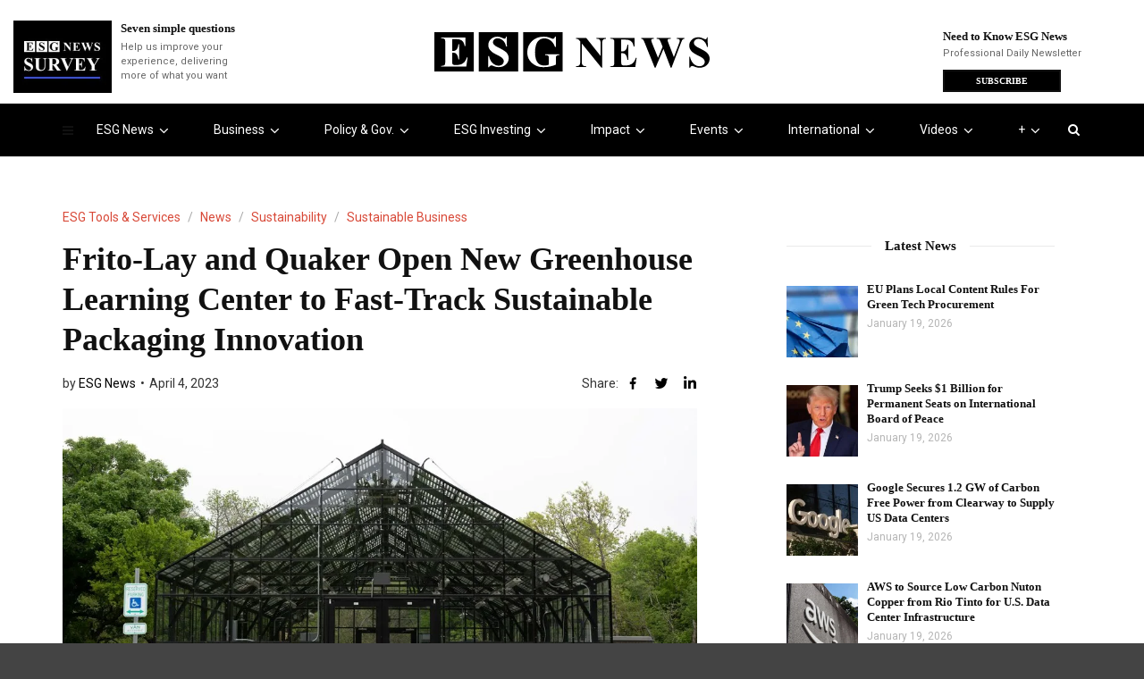

--- FILE ---
content_type: text/html; charset=UTF-8
request_url: https://esgnews.com/frito-lay-and-quaker-open-new-greenhouse-learning-center-to-fast-track-sustainable-packaging-innovation/
body_size: 100217
content:
<!doctype html>
<html class="no-js" lang="en-US">

<head>
  <meta charset="UTF-8">
  <meta http-equiv="x-ua-compatible" content="ie=edge">
  <meta name="viewport" content="width=device-width, initial-scale=1">

  <meta name='robots' content='index, follow, max-image-preview:large, max-snippet:-1, max-video-preview:-1' />

	<!-- This site is optimized with the Yoast SEO Premium plugin v26.7 (Yoast SEO v26.7) - https://yoast.com/wordpress/plugins/seo/ -->
	<title>Frito-Lay and Quaker Open New Greenhouse Learning Center to Fast-Track Sustainable Packaging Innovation - ESG News</title>
	<meta name="description" content="Frito-Lay and Quaker announced the opening of an industry-leading Greenhouse Learning Center at its R&amp;D headquarters. The Learning Center will be used to field test, measure, and analyze compostable packaging with an aim to speed up the rate of innovation." />
	<link rel="canonical" href="https://esgnews.com/frito-lay-and-quaker-open-new-greenhouse-learning-center-to-fast-track-sustainable-packaging-innovation/" />
	<meta property="og:locale" content="en_US" />
	<meta property="og:type" content="article" />
	<meta property="og:title" content="Frito-Lay and Quaker Open New Greenhouse Learning Center to Fast-Track Sustainable Packaging Innovation" />
	<meta property="og:description" content="Frito-Lay and Quaker announced the opening of an industry-leading Greenhouse Learning Center at its R&amp;D headquarters. The Learning Center will be used to field test, measure, and analyze compostable packaging with an aim to speed up the rate of innovation." />
	<meta property="og:url" content="https://esgnews.com/frito-lay-and-quaker-open-new-greenhouse-learning-center-to-fast-track-sustainable-packaging-innovation/" />
	<meta property="og:site_name" content="ESG News" />
	<meta property="article:publisher" content="https://www.facebook.com/ESG-News-105631151945004" />
	<meta property="article:author" content="https://www.facebook.com/ESG-News-105631151945004" />
	<meta property="article:published_time" content="2023-04-04T16:10:04+00:00" />
	<meta property="article:modified_time" content="2023-04-04T16:10:18+00:00" />
	<meta property="og:image" content="https://esgnews.com/wp-content/uploads/2023/04/Greenhouse_Front_edit.jpg" />
	<meta property="og:image:width" content="1013" />
	<meta property="og:image:height" content="675" />
	<meta property="og:image:type" content="image/jpeg" />
	<meta name="author" content="ESG News" />
	<meta name="twitter:card" content="summary_large_image" />
	<meta name="twitter:creator" content="@esgnewscorp" />
	<meta name="twitter:site" content="@esgnewsalerts" />
	<meta name="twitter:label1" content="Written by" />
	<meta name="twitter:data1" content="ESG News" />
	<meta name="twitter:label2" content="Est. reading time" />
	<meta name="twitter:data2" content="3 minutes" />
	<script type="application/ld+json" class="yoast-schema-graph">{"@context":"https://schema.org","@graph":[{"@type":"Article","@id":"https://esgnews.com/frito-lay-and-quaker-open-new-greenhouse-learning-center-to-fast-track-sustainable-packaging-innovation/#article","isPartOf":{"@id":"https://esgnews.com/frito-lay-and-quaker-open-new-greenhouse-learning-center-to-fast-track-sustainable-packaging-innovation/"},"author":{"name":"ESG News","@id":"https://esgnews.com/#/schema/person/a9fc6ac10c60791ab6a66ef8a80a2f37"},"headline":"Frito-Lay and Quaker Open New Greenhouse Learning Center to Fast-Track Sustainable Packaging Innovation","datePublished":"2023-04-04T16:10:04+00:00","dateModified":"2023-04-04T16:10:18+00:00","mainEntityOfPage":{"@id":"https://esgnews.com/frito-lay-and-quaker-open-new-greenhouse-learning-center-to-fast-track-sustainable-packaging-innovation/"},"wordCount":535,"commentCount":0,"publisher":{"@id":"https://esgnews.com/#organization"},"image":{"@id":"https://esgnews.com/frito-lay-and-quaker-open-new-greenhouse-learning-center-to-fast-track-sustainable-packaging-innovation/#primaryimage"},"thumbnailUrl":"https://esgnews.com/wp-content/uploads/2023/04/Greenhouse_Front_edit.jpg","keywords":["ESG","ESG News","Frito-Lay","Greenhouse Learning Center","PepsiCo","Quaker","Sustainable Packaging"],"articleSection":["ESG Tools &amp; Services","News","Sustainability","Sustainable Business"],"inLanguage":"en-US","potentialAction":[{"@type":"CommentAction","name":"Comment","target":["https://esgnews.com/frito-lay-and-quaker-open-new-greenhouse-learning-center-to-fast-track-sustainable-packaging-innovation/#respond"]}],"copyrightYear":"2023","copyrightHolder":{"@id":"https://esgnews.com/#organization"}},{"@type":"WebPage","@id":"https://esgnews.com/frito-lay-and-quaker-open-new-greenhouse-learning-center-to-fast-track-sustainable-packaging-innovation/","url":"https://esgnews.com/frito-lay-and-quaker-open-new-greenhouse-learning-center-to-fast-track-sustainable-packaging-innovation/","name":"Frito-Lay and Quaker Open New Greenhouse Learning Center to Fast-Track Sustainable Packaging Innovation - ESG News","isPartOf":{"@id":"https://esgnews.com/#website"},"primaryImageOfPage":{"@id":"https://esgnews.com/frito-lay-and-quaker-open-new-greenhouse-learning-center-to-fast-track-sustainable-packaging-innovation/#primaryimage"},"image":{"@id":"https://esgnews.com/frito-lay-and-quaker-open-new-greenhouse-learning-center-to-fast-track-sustainable-packaging-innovation/#primaryimage"},"thumbnailUrl":"https://esgnews.com/wp-content/uploads/2023/04/Greenhouse_Front_edit.jpg","datePublished":"2023-04-04T16:10:04+00:00","dateModified":"2023-04-04T16:10:18+00:00","description":"Frito-Lay and Quaker announced the opening of an industry-leading Greenhouse Learning Center at its R&D headquarters. The Learning Center will be used to field test, measure, and analyze compostable packaging with an aim to speed up the rate of innovation.","breadcrumb":{"@id":"https://esgnews.com/frito-lay-and-quaker-open-new-greenhouse-learning-center-to-fast-track-sustainable-packaging-innovation/#breadcrumb"},"inLanguage":"en-US","potentialAction":[{"@type":"ReadAction","target":["https://esgnews.com/frito-lay-and-quaker-open-new-greenhouse-learning-center-to-fast-track-sustainable-packaging-innovation/"]}]},{"@type":"ImageObject","inLanguage":"en-US","@id":"https://esgnews.com/frito-lay-and-quaker-open-new-greenhouse-learning-center-to-fast-track-sustainable-packaging-innovation/#primaryimage","url":"https://esgnews.com/wp-content/uploads/2023/04/Greenhouse_Front_edit.jpg","contentUrl":"https://esgnews.com/wp-content/uploads/2023/04/Greenhouse_Front_edit.jpg","width":1013,"height":675,"caption":"Frito-Lay and Quaker opened an industry-leading Greenhouse Learning Center, which will be used to field test, measure, and analyze compostable packaging with an aim to speed up the rate of innovation."},{"@type":"BreadcrumbList","@id":"https://esgnews.com/frito-lay-and-quaker-open-new-greenhouse-learning-center-to-fast-track-sustainable-packaging-innovation/#breadcrumb","itemListElement":[{"@type":"ListItem","position":1,"name":"Home","item":"https://esgnews.com/"},{"@type":"ListItem","position":2,"name":"Frito-Lay and Quaker Open New Greenhouse Learning Center to Fast-Track Sustainable Packaging Innovation"}]},{"@type":"WebSite","@id":"https://esgnews.com/#website","url":"https://esgnews.com/","name":"ESG News","description":"Sustainability News, ESG Investing, Events &amp; Policy Insights","publisher":{"@id":"https://esgnews.com/#organization"},"potentialAction":[{"@type":"SearchAction","target":{"@type":"EntryPoint","urlTemplate":"https://esgnews.com/?s={search_term_string}"},"query-input":{"@type":"PropertyValueSpecification","valueRequired":true,"valueName":"search_term_string"}}],"inLanguage":"en-US"},{"@type":"Organization","@id":"https://esgnews.com/#organization","name":"ESG News","url":"https://esgnews.com/","logo":{"@type":"ImageObject","inLanguage":"en-US","@id":"https://esgnews.com/#/schema/logo/image/","url":"https://esgnews.com/wp-content/uploads/2024/11/esg_news_logo-1.jpeg","contentUrl":"https://esgnews.com/wp-content/uploads/2024/11/esg_news_logo-1.jpeg","width":100,"height":100,"caption":"ESG News"},"image":{"@id":"https://esgnews.com/#/schema/logo/image/"},"sameAs":["https://www.facebook.com/ESG-News-105631151945004","https://x.com/esgnewsalerts","https://www.instagram.com/esgnewscorp/","https://www.linkedin.com/company/esgnews/","https://www.youtube.com/c/ESGNews"]},{"@type":"Person","@id":"https://esgnews.com/#/schema/person/a9fc6ac10c60791ab6a66ef8a80a2f37","name":"ESG News","image":{"@type":"ImageObject","inLanguage":"en-US","@id":"https://esgnews.com/#/schema/person/image/","url":"https://esgnews.com/wp-content/uploads/2023/04/Frame-1-41-1-96x96.jpg","contentUrl":"https://esgnews.com/wp-content/uploads/2023/04/Frame-1-41-1-96x96.jpg","caption":"ESG News"},"description":"ESG News provides full-length coverage of ESG events, trends, policies and thought-leaders shaping business today.","sameAs":["https://www.facebook.com/ESG-News-105631151945004","https://www.instagram.com/esgnewscorp/","https://www.linkedin.com/company/esg-news","https://x.com/esgnewscorp","https://www.youtube.com/c/ESGNews"],"url":"https://esgnews.com/author/esg-news/"}]}</script>
	<!-- / Yoast SEO Premium plugin. -->


<link rel='dns-prefetch' href='//www.googletagmanager.com' />
<link rel='dns-prefetch' href='//fonts.googleapis.com' />
<link rel='preconnect' href='https://fonts.gstatic.com' crossorigin />
<link rel="alternate" type="application/rss+xml" title="ESG News &raquo; Feed" href="https://esgnews.com/feed/" />
<link rel="alternate" type="application/rss+xml" title="ESG News &raquo; Comments Feed" href="https://esgnews.com/comments/feed/" />
<link rel="alternate" type="text/calendar" title="ESG News &raquo; iCal Feed" href="https://esgnews.com/events/?ical=1" />
<link rel="alternate" type="application/rss+xml" title="ESG News &raquo; Frito-Lay and Quaker Open New Greenhouse Learning Center to Fast-Track Sustainable Packaging Innovation Comments Feed" href="https://esgnews.com/frito-lay-and-quaker-open-new-greenhouse-learning-center-to-fast-track-sustainable-packaging-innovation/feed/" />
<link rel="alternate" title="oEmbed (JSON)" type="application/json+oembed" href="https://esgnews.com/wp-json/oembed/1.0/embed?url=https%3A%2F%2Fesgnews.com%2Ffrito-lay-and-quaker-open-new-greenhouse-learning-center-to-fast-track-sustainable-packaging-innovation%2F" />
<link rel="alternate" title="oEmbed (XML)" type="text/xml+oembed" href="https://esgnews.com/wp-json/oembed/1.0/embed?url=https%3A%2F%2Fesgnews.com%2Ffrito-lay-and-quaker-open-new-greenhouse-learning-center-to-fast-track-sustainable-packaging-innovation%2F&#038;format=xml" />
		<!-- This site uses the Google Analytics by MonsterInsights plugin v9.11.1 - Using Analytics tracking - https://www.monsterinsights.com/ -->
							<script src="//www.googletagmanager.com/gtag/js?id=G-EDXED8E5M3"  data-cfasync="false" data-wpfc-render="false" type="text/javascript" async></script>
			<script data-cfasync="false" data-wpfc-render="false" type="text/javascript">
				var mi_version = '9.11.1';
				var mi_track_user = true;
				var mi_no_track_reason = '';
								var MonsterInsightsDefaultLocations = {"page_location":"https:\/\/esgnews.com\/frito-lay-and-quaker-open-new-greenhouse-learning-center-to-fast-track-sustainable-packaging-innovation\/"};
								if ( typeof MonsterInsightsPrivacyGuardFilter === 'function' ) {
					var MonsterInsightsLocations = (typeof MonsterInsightsExcludeQuery === 'object') ? MonsterInsightsPrivacyGuardFilter( MonsterInsightsExcludeQuery ) : MonsterInsightsPrivacyGuardFilter( MonsterInsightsDefaultLocations );
				} else {
					var MonsterInsightsLocations = (typeof MonsterInsightsExcludeQuery === 'object') ? MonsterInsightsExcludeQuery : MonsterInsightsDefaultLocations;
				}

								var disableStrs = [
										'ga-disable-G-EDXED8E5M3',
									];

				/* Function to detect opted out users */
				function __gtagTrackerIsOptedOut() {
					for (var index = 0; index < disableStrs.length; index++) {
						if (document.cookie.indexOf(disableStrs[index] + '=true') > -1) {
							return true;
						}
					}

					return false;
				}

				/* Disable tracking if the opt-out cookie exists. */
				if (__gtagTrackerIsOptedOut()) {
					for (var index = 0; index < disableStrs.length; index++) {
						window[disableStrs[index]] = true;
					}
				}

				/* Opt-out function */
				function __gtagTrackerOptout() {
					for (var index = 0; index < disableStrs.length; index++) {
						document.cookie = disableStrs[index] + '=true; expires=Thu, 31 Dec 2099 23:59:59 UTC; path=/';
						window[disableStrs[index]] = true;
					}
				}

				if ('undefined' === typeof gaOptout) {
					function gaOptout() {
						__gtagTrackerOptout();
					}
				}
								window.dataLayer = window.dataLayer || [];

				window.MonsterInsightsDualTracker = {
					helpers: {},
					trackers: {},
				};
				if (mi_track_user) {
					function __gtagDataLayer() {
						dataLayer.push(arguments);
					}

					function __gtagTracker(type, name, parameters) {
						if (!parameters) {
							parameters = {};
						}

						if (parameters.send_to) {
							__gtagDataLayer.apply(null, arguments);
							return;
						}

						if (type === 'event') {
														parameters.send_to = monsterinsights_frontend.v4_id;
							var hookName = name;
							if (typeof parameters['event_category'] !== 'undefined') {
								hookName = parameters['event_category'] + ':' + name;
							}

							if (typeof MonsterInsightsDualTracker.trackers[hookName] !== 'undefined') {
								MonsterInsightsDualTracker.trackers[hookName](parameters);
							} else {
								__gtagDataLayer('event', name, parameters);
							}
							
						} else {
							__gtagDataLayer.apply(null, arguments);
						}
					}

					__gtagTracker('js', new Date());
					__gtagTracker('set', {
						'developer_id.dZGIzZG': true,
											});
					if ( MonsterInsightsLocations.page_location ) {
						__gtagTracker('set', MonsterInsightsLocations);
					}
										__gtagTracker('config', 'G-EDXED8E5M3', {"forceSSL":"true","link_attribution":"true"} );
										window.gtag = __gtagTracker;										(function () {
						/* https://developers.google.com/analytics/devguides/collection/analyticsjs/ */
						/* ga and __gaTracker compatibility shim. */
						var noopfn = function () {
							return null;
						};
						var newtracker = function () {
							return new Tracker();
						};
						var Tracker = function () {
							return null;
						};
						var p = Tracker.prototype;
						p.get = noopfn;
						p.set = noopfn;
						p.send = function () {
							var args = Array.prototype.slice.call(arguments);
							args.unshift('send');
							__gaTracker.apply(null, args);
						};
						var __gaTracker = function () {
							var len = arguments.length;
							if (len === 0) {
								return;
							}
							var f = arguments[len - 1];
							if (typeof f !== 'object' || f === null || typeof f.hitCallback !== 'function') {
								if ('send' === arguments[0]) {
									var hitConverted, hitObject = false, action;
									if ('event' === arguments[1]) {
										if ('undefined' !== typeof arguments[3]) {
											hitObject = {
												'eventAction': arguments[3],
												'eventCategory': arguments[2],
												'eventLabel': arguments[4],
												'value': arguments[5] ? arguments[5] : 1,
											}
										}
									}
									if ('pageview' === arguments[1]) {
										if ('undefined' !== typeof arguments[2]) {
											hitObject = {
												'eventAction': 'page_view',
												'page_path': arguments[2],
											}
										}
									}
									if (typeof arguments[2] === 'object') {
										hitObject = arguments[2];
									}
									if (typeof arguments[5] === 'object') {
										Object.assign(hitObject, arguments[5]);
									}
									if ('undefined' !== typeof arguments[1].hitType) {
										hitObject = arguments[1];
										if ('pageview' === hitObject.hitType) {
											hitObject.eventAction = 'page_view';
										}
									}
									if (hitObject) {
										action = 'timing' === arguments[1].hitType ? 'timing_complete' : hitObject.eventAction;
										hitConverted = mapArgs(hitObject);
										__gtagTracker('event', action, hitConverted);
									}
								}
								return;
							}

							function mapArgs(args) {
								var arg, hit = {};
								var gaMap = {
									'eventCategory': 'event_category',
									'eventAction': 'event_action',
									'eventLabel': 'event_label',
									'eventValue': 'event_value',
									'nonInteraction': 'non_interaction',
									'timingCategory': 'event_category',
									'timingVar': 'name',
									'timingValue': 'value',
									'timingLabel': 'event_label',
									'page': 'page_path',
									'location': 'page_location',
									'title': 'page_title',
									'referrer' : 'page_referrer',
								};
								for (arg in args) {
																		if (!(!args.hasOwnProperty(arg) || !gaMap.hasOwnProperty(arg))) {
										hit[gaMap[arg]] = args[arg];
									} else {
										hit[arg] = args[arg];
									}
								}
								return hit;
							}

							try {
								f.hitCallback();
							} catch (ex) {
							}
						};
						__gaTracker.create = newtracker;
						__gaTracker.getByName = newtracker;
						__gaTracker.getAll = function () {
							return [];
						};
						__gaTracker.remove = noopfn;
						__gaTracker.loaded = true;
						window['__gaTracker'] = __gaTracker;
					})();
									} else {
										console.log("");
					(function () {
						function __gtagTracker() {
							return null;
						}

						window['__gtagTracker'] = __gtagTracker;
						window['gtag'] = __gtagTracker;
					})();
									}
			</script>
							<!-- / Google Analytics by MonsterInsights -->
		<style id='wp-img-auto-sizes-contain-inline-css' type='text/css'>
img:is([sizes=auto i],[sizes^="auto," i]){contain-intrinsic-size:3000px 1500px}
/*# sourceURL=wp-img-auto-sizes-contain-inline-css */
</style>
<style id="litespeed-ccss">@media (prefers-color-scheme:dark){:root{--viewer-primary-color:#343434;--viewer-icons-color:#f2f2f6;--viewer-icons-hover-bgcolor:#453838}}@media (prefers-color-scheme:light){:root{--viewer-primary-color:#f2f2f6;--viewer-icons-color:#343434;--viewer-icons-hover-bgcolor:#e5e1e9}}:root{--plyr-control-icon-size:15px;--plyr-range-track-height:3px;--plyr-range-thumb-height:10px}@media (prefers-color-scheme:dark){:root{--viewer-primary-color:#343434;--viewer-icons-color:#f2f2f6;--viewer-icons-hover-bgcolor:#453838}}@media (prefers-color-scheme:light){:root{--viewer-primary-color:#f2f2f6;--viewer-icons-color:#343434;--viewer-icons-hover-bgcolor:#e5e1e9}}:root{--ep-primary:#007cba;--ep-primary-hover:#005a87;--ep-primary-light:#e6f3ff;--ep-secondary:#50575e;--ep-secondary-hover:#3c434a;--ep-secondary-light:#f6f7f7;--ep-success:#00a32a;--ep-success-light:#e6f7e6;--ep-warning:#dba617;--ep-warning-light:#fff8e5;--ep-error:#d63638;--ep-error-light:#ffeaea;--ep-info:#72aee6;--ep-info-light:#e5f5ff;--ep-white:#ffffff;--ep-gray-50:#f9fafb;--ep-gray-100:#f3f4f6;--ep-gray-200:#e5e7eb;--ep-gray-300:#d1d5db;--ep-gray-400:#9ca3af;--ep-gray-500:#6b7280;--ep-gray-600:#4b5563;--ep-gray-700:#374151;--ep-gray-800:#1f2937;--ep-gray-900:#111827;--ep-black:#000000;--ep-font-family:-apple-system, BlinkMacSystemFont, "Segoe UI", Roboto, Oxygen-Sans, Ubuntu, Cantarell, "Helvetica Neue", sans-serif;--ep-font-family-mono:Consolas, Monaco, "Andale Mono", "Ubuntu Mono", monospace;--ep-text-xs:.75rem;--ep-text-sm:.875rem;--ep-text-base:1rem;--ep-text-lg:1.125rem;--ep-text-xl:1.25rem;--ep-text-2xl:1.5rem;--ep-text-3xl:1.875rem;--ep-text-4xl:2.25rem;--ep-font-light:300;--ep-font-normal:400;--ep-font-medium:500;--ep-font-semibold:600;--ep-font-bold:700;--ep-leading-tight:1.25;--ep-leading-normal:1.5;--ep-leading-relaxed:1.75;--ep-space-1:.25rem;--ep-space-2:.5rem;--ep-space-3:.75rem;--ep-space-4:1rem;--ep-space-5:1.25rem;--ep-space-6:1.5rem;--ep-space-8:2rem;--ep-space-10:2.5rem;--ep-space-12:3rem;--ep-space-16:4rem;--ep-space-20:5rem;--ep-radius-sm:.125rem;--ep-radius:.25rem;--ep-radius-md:.375rem;--ep-radius-lg:.5rem;--ep-radius-xl:.75rem;--ep-radius-2xl:1rem;--ep-radius-full:9999px;--ep-shadow-sm:0 1px 2px 0 rgb(0 0 0 / .05);--ep-shadow:0 1px 3px 0 rgb(0 0 0 / .1), 0 1px 2px -1px rgb(0 0 0 / .1);--ep-shadow-md:0 4px 6px -1px rgb(0 0 0 / .1), 0 2px 4px -2px rgb(0 0 0 / .1);--ep-shadow-lg:0 10px 15px -3px rgb(0 0 0 / .1), 0 4px 6px -4px rgb(0 0 0 / .1);--ep-shadow-xl:0 20px 25px -5px rgb(0 0 0 / .1), 0 8px 10px -6px rgb(0 0 0 / .1);--ep-z-dropdown:1000;--ep-z-sticky:1020;--ep-z-fixed:1030;--ep-z-modal-backdrop:1040;--ep-z-modal:1050;--ep-z-popover:1060;--ep-z-tooltip:1070;--ep-z-toast:1080;--ep-breakpoint-sm:640px;--ep-breakpoint-md:768px;--ep-breakpoint-lg:1024px;--ep-breakpoint-xl:1280px;--ep-breakpoint-2xl:1536px}ul{box-sizing:border-box}:root{--wp-block-synced-color:#7a00df;--wp-block-synced-color--rgb:122,0,223;--wp-bound-block-color:var(--wp-block-synced-color);--wp-editor-canvas-background:#ddd;--wp-admin-theme-color:#007cba;--wp-admin-theme-color--rgb:0,124,186;--wp-admin-theme-color-darker-10:#006ba1;--wp-admin-theme-color-darker-10--rgb:0,107,160.5;--wp-admin-theme-color-darker-20:#005a87;--wp-admin-theme-color-darker-20--rgb:0,90,135;--wp-admin-border-width-focus:2px}:root{--wp--preset--font-size--normal:16px;--wp--preset--font-size--huge:42px}:where(figure){margin:0 0 1em}:root{--wp-admin-theme-color:#3858e9;--wp-admin-theme-color--rgb:56,88,233;--wp-admin-theme-color-darker-10:#2145e6;--wp-admin-theme-color-darker-10--rgb:33.0384615385,68.7307692308,230.4615384615;--wp-admin-theme-color-darker-20:#183ad6;--wp-admin-theme-color-darker-20--rgb:23.6923076923,58.1538461538,214.3076923077;--wp-admin-border-width-focus:2px}:root{--wp-block-synced-color:#7a00df;--wp-block-synced-color--rgb:122,0,223;--wp-bound-block-color:var(--wp-block-synced-color);--wp-editor-canvas-background:#ddd;--wp-admin-theme-color:#007cba;--wp-admin-theme-color--rgb:0,124,186;--wp-admin-theme-color-darker-10:#006ba1;--wp-admin-theme-color-darker-10--rgb:0,107,160.5;--wp-admin-theme-color-darker-20:#005a87;--wp-admin-theme-color-darker-20--rgb:0,90,135;--wp-admin-border-width-focus:2px}:root{--wp-block-synced-color:#7a00df;--wp-block-synced-color--rgb:122,0,223;--wp-bound-block-color:var(--wp-block-synced-color);--wp-editor-canvas-background:#ddd;--wp-admin-theme-color:#007cba;--wp-admin-theme-color--rgb:0,124,186;--wp-admin-theme-color-darker-10:#006ba1;--wp-admin-theme-color-darker-10--rgb:0,107,160.5;--wp-admin-theme-color-darker-20:#005a87;--wp-admin-theme-color-darker-20--rgb:0,90,135;--wp-admin-border-width-focus:2px}:root{--wp-block-synced-color:#7a00df;--wp-block-synced-color--rgb:122,0,223;--wp-bound-block-color:var(--wp-block-synced-color);--wp-editor-canvas-background:#ddd;--wp-admin-theme-color:#007cba;--wp-admin-theme-color--rgb:0,124,186;--wp-admin-theme-color-darker-10:#006ba1;--wp-admin-theme-color-darker-10--rgb:0,107,160.5;--wp-admin-theme-color-darker-20:#005a87;--wp-admin-theme-color-darker-20--rgb:0,90,135;--wp-admin-border-width-focus:2px}:root{--wp-block-synced-color:#7a00df;--wp-block-synced-color--rgb:122,0,223;--wp-bound-block-color:var(--wp-block-synced-color);--wp-editor-canvas-background:#ddd;--wp-admin-theme-color:#007cba;--wp-admin-theme-color--rgb:0,124,186;--wp-admin-theme-color-darker-10:#006ba1;--wp-admin-theme-color-darker-10--rgb:0,107,160.5;--wp-admin-theme-color-darker-20:#005a87;--wp-admin-theme-color-darker-20--rgb:0,90,135;--wp-admin-border-width-focus:2px}:root{--wp--preset--aspect-ratio--square:1;--wp--preset--aspect-ratio--4-3:4/3;--wp--preset--aspect-ratio--3-4:3/4;--wp--preset--aspect-ratio--3-2:3/2;--wp--preset--aspect-ratio--2-3:2/3;--wp--preset--aspect-ratio--16-9:16/9;--wp--preset--aspect-ratio--9-16:9/16;--wp--preset--color--black:#000000;--wp--preset--color--cyan-bluish-gray:#abb8c3;--wp--preset--color--white:#ffffff;--wp--preset--color--pale-pink:#f78da7;--wp--preset--color--vivid-red:#cf2e2e;--wp--preset--color--luminous-vivid-orange:#ff6900;--wp--preset--color--luminous-vivid-amber:#fcb900;--wp--preset--color--light-green-cyan:#7bdcb5;--wp--preset--color--vivid-green-cyan:#00d084;--wp--preset--color--pale-cyan-blue:#8ed1fc;--wp--preset--color--vivid-cyan-blue:#0693e3;--wp--preset--color--vivid-purple:#9b51e0;--wp--preset--gradient--vivid-cyan-blue-to-vivid-purple:linear-gradient(135deg,rgb(6,147,227) 0%,rgb(155,81,224) 100%);--wp--preset--gradient--light-green-cyan-to-vivid-green-cyan:linear-gradient(135deg,rgb(122,220,180) 0%,rgb(0,208,130) 100%);--wp--preset--gradient--luminous-vivid-amber-to-luminous-vivid-orange:linear-gradient(135deg,rgb(252,185,0) 0%,rgb(255,105,0) 100%);--wp--preset--gradient--luminous-vivid-orange-to-vivid-red:linear-gradient(135deg,rgb(255,105,0) 0%,rgb(207,46,46) 100%);--wp--preset--gradient--very-light-gray-to-cyan-bluish-gray:linear-gradient(135deg,rgb(238,238,238) 0%,rgb(169,184,195) 100%);--wp--preset--gradient--cool-to-warm-spectrum:linear-gradient(135deg,rgb(74,234,220) 0%,rgb(151,120,209) 20%,rgb(207,42,186) 40%,rgb(238,44,130) 60%,rgb(251,105,98) 80%,rgb(254,248,76) 100%);--wp--preset--gradient--blush-light-purple:linear-gradient(135deg,rgb(255,206,236) 0%,rgb(152,150,240) 100%);--wp--preset--gradient--blush-bordeaux:linear-gradient(135deg,rgb(254,205,165) 0%,rgb(254,45,45) 50%,rgb(107,0,62) 100%);--wp--preset--gradient--luminous-dusk:linear-gradient(135deg,rgb(255,203,112) 0%,rgb(199,81,192) 50%,rgb(65,88,208) 100%);--wp--preset--gradient--pale-ocean:linear-gradient(135deg,rgb(255,245,203) 0%,rgb(182,227,212) 50%,rgb(51,167,181) 100%);--wp--preset--gradient--electric-grass:linear-gradient(135deg,rgb(202,248,128) 0%,rgb(113,206,126) 100%);--wp--preset--gradient--midnight:linear-gradient(135deg,rgb(2,3,129) 0%,rgb(40,116,252) 100%);--wp--preset--font-size--small:13px;--wp--preset--font-size--medium:20px;--wp--preset--font-size--large:36px;--wp--preset--font-size--x-large:42px;--wp--preset--spacing--20:0.44rem;--wp--preset--spacing--30:0.67rem;--wp--preset--spacing--40:1rem;--wp--preset--spacing--50:1.5rem;--wp--preset--spacing--60:2.25rem;--wp--preset--spacing--70:3.38rem;--wp--preset--spacing--80:5.06rem;--wp--preset--shadow--natural:6px 6px 9px rgba(0, 0, 0, 0.2);--wp--preset--shadow--deep:12px 12px 50px rgba(0, 0, 0, 0.4);--wp--preset--shadow--sharp:6px 6px 0px rgba(0, 0, 0, 0.2);--wp--preset--shadow--outlined:6px 6px 0px -3px rgb(255, 255, 255), 6px 6px rgb(0, 0, 0);--wp--preset--shadow--crisp:6px 6px 0px rgb(0, 0, 0)}.fa{display:inline-block;font:normal normal normal 14px/1 FontAwesome;font-size:inherit;text-rendering:auto;-webkit-font-smoothing:antialiased;-moz-osx-font-smoothing:grayscale}.fa-search:before{content:""}.fa-angle-down:before{content:""}.mfp-hide{display:none!important}.clearfix{zoom:1}.clearfix:after,.clearfix:before{content:"";display:table}.clearfix:after{clear:both}:root{--tec-grid-gutter:48px;--tec-grid-gutter-negative:calc(var(--tec-grid-gutter)*-1);--tec-grid-gutter-half:calc(var(--tec-grid-gutter)/2);--tec-grid-gutter-half-negative:calc(var(--tec-grid-gutter-half)*-1);--tec-grid-gutter-small:42px;--tec-grid-gutter-small-negative:calc(var(--tec-grid-gutter-small)*-1);--tec-grid-gutter-small-half:calc(var(--tec-grid-gutter-small)/2);--tec-grid-gutter-small-half-negative:calc(var(--tec-grid-gutter-small-half)*-1);--tec-grid-gutter-page:42px;--tec-grid-gutter-page-small:19.5px;--tec-grid-width-default:1176px;--tec-grid-width-min:320px;--tec-grid-width:calc(var(--tec-grid-width-default) + var(--tec-grid-gutter-page)*2);--tec-grid-width-1-of-2:50%;--tec-grid-width-1-of-3:33.333%;--tec-grid-width-1-of-4:25%;--tec-grid-width-1-of-5:20%;--tec-grid-width-1-of-7:14.285%;--tec-grid-width-1-of-8:12.5%;--tec-grid-width-1-of-9:11.111%;--tec-spacer-0:4px;--tec-spacer-1:8px;--tec-spacer-2:12px;--tec-spacer-3:16px;--tec-spacer-4:20px;--tec-spacer-5:24px;--tec-spacer-6:28px;--tec-spacer-7:32px;--tec-spacer-8:40px;--tec-spacer-9:48px;--tec-spacer-10:56px;--tec-spacer-11:64px;--tec-spacer-12:80px;--tec-spacer-13:96px;--tec-spacer-14:160px;--tec-z-index-spinner-container:100;--tec-z-index-views-selector:30;--tec-z-index-dropdown:30;--tec-z-index-events-bar-button:20;--tec-z-index-search:10;--tec-z-index-filters:9;--tec-z-index-scroller:7;--tec-z-index-week-event-hover:5;--tec-z-index-map-event-hover:5;--tec-z-index-map-event-hover-actions:6;--tec-z-index-multiday-event:5;--tec-z-index-multiday-event-bar:2;--tec-color-text-primary:#141827;--tec-color-text-primary-light:#1418279e;--tec-color-text-secondary:#5d5d5d;--tec-color-text-disabled:#d5d5d5;--tec-color-text-events-title:var(--tec-color-text-primary);--tec-color-text-event-title:var(--tec-color-text-events-title);--tec-color-text-event-date:var(--tec-color-text-primary);--tec-color-text-secondary-event-date:var(--tec-color-text-secondary);--tec-color-icon-primary:#5d5d5d;--tec-color-icon-primary-alt:#757575;--tec-color-icon-secondary:#bababa;--tec-color-icon-active:#141827;--tec-color-icon-disabled:#d5d5d5;--tec-color-icon-focus:#334aff;--tec-color-icon-error:#da394d;--tec-color-event-icon:#141827;--tec-color-event-icon-hover:#334aff;--tec-color-accent-primary:#334aff;--tec-color-accent-primary-hover:#334affcc;--tec-color-accent-primary-active:#334affe6;--tec-color-accent-primary-background:#334aff12;--tec-color-accent-secondary:#141827;--tec-color-accent-secondary-hover:#141827cc;--tec-color-accent-secondary-active:#141827e6;--tec-color-accent-secondary-background:#14182712;--tec-color-button-primary:var(--tec-color-accent-primary);--tec-color-button-primary-hover:var(--tec-color-accent-primary-hover);--tec-color-button-primary-active:var(--tec-color-accent-primary-active);--tec-color-button-primary-background:var(--tec-color-accent-primary-background);--tec-color-button-secondary:var(--tec-color-accent-secondary);--tec-color-button-secondary-hover:var(--tec-color-accent-secondary-hover);--tec-color-button-secondary-active:var(--tec-color-accent-secondary-active);--tec-color-button-secondary-background:var(--tec-color-accent-secondary-background);--tec-color-link-primary:var(--tec-color-text-primary);--tec-color-link-accent:var(--tec-color-accent-primary);--tec-color-link-accent-hover:#334affcc;--tec-color-border-default:#d5d5d5;--tec-color-border-secondary:#e4e4e4;--tec-color-border-tertiary:#7d7d7d;--tec-color-border-hover:#5d5d5d;--tec-color-border-active:#141827;--tec-color-background:#fff;--tec-color-background-events:#0000;--tec-color-background-transparent:#fff9;--tec-color-background-secondary:#f7f6f6;--tec-color-background-messages:#14182712;--tec-color-background-secondary-hover:#f0eeee;--tec-color-background-error:#da394d14;--tec-color-box-shadow:rgba(#000,0.14);--tec-color-box-shadow-secondary:rgba(#000,0.1);--tec-color-scroll-track:rgba(#000,0.25);--tec-color-scroll-bar:rgba(#000,0.5);--tec-color-background-primary-multiday:#334aff3d;--tec-color-background-primary-multiday-hover:#334aff57;--tec-color-background-secondary-multiday:#1418273d;--tec-color-background-secondary-multiday-hover:#14182757;--tec-color-accent-primary-week-event:#334aff1a;--tec-color-accent-primary-week-event-hover:#334aff33;--tec-color-accent-primary-week-event-featured:#334aff0a;--tec-color-accent-primary-week-event-featured-hover:#334aff24;--tec-color-background-secondary-datepicker:var(--tec-color-background-secondary);--tec-color-accent-primary-background-datepicker:var(--tec-color-accent-primary-background)}:root{--tec-grid-gutter:48px;--tec-grid-gutter-negative:calc(var(--tec-grid-gutter)*-1);--tec-grid-gutter-half:calc(var(--tec-grid-gutter)/2);--tec-grid-gutter-half-negative:calc(var(--tec-grid-gutter-half)*-1);--tec-grid-gutter-small:42px;--tec-grid-gutter-small-negative:calc(var(--tec-grid-gutter-small)*-1);--tec-grid-gutter-small-half:calc(var(--tec-grid-gutter-small)/2);--tec-grid-gutter-small-half-negative:calc(var(--tec-grid-gutter-small-half)*-1);--tec-grid-gutter-page:42px;--tec-grid-gutter-page-small:19.5px;--tec-grid-width-default:1176px;--tec-grid-width-min:320px;--tec-grid-width:calc(var(--tec-grid-width-default) + var(--tec-grid-gutter-page)*2);--tec-grid-width-1-of-2:50%;--tec-grid-width-1-of-3:33.333%;--tec-grid-width-1-of-4:25%;--tec-grid-width-1-of-5:20%;--tec-grid-width-1-of-7:14.285%;--tec-grid-width-1-of-8:12.5%;--tec-grid-width-1-of-9:11.111%;--tec-spacer-0:4px;--tec-spacer-1:8px;--tec-spacer-2:12px;--tec-spacer-3:16px;--tec-spacer-4:20px;--tec-spacer-5:24px;--tec-spacer-6:28px;--tec-spacer-7:32px;--tec-spacer-8:40px;--tec-spacer-9:48px;--tec-spacer-10:56px;--tec-spacer-11:64px;--tec-spacer-12:80px;--tec-spacer-13:96px;--tec-spacer-14:160px;--tec-z-index-spinner-container:100;--tec-z-index-views-selector:30;--tec-z-index-dropdown:30;--tec-z-index-events-bar-button:20;--tec-z-index-search:10;--tec-z-index-filters:9;--tec-z-index-scroller:7;--tec-z-index-week-event-hover:5;--tec-z-index-map-event-hover:5;--tec-z-index-map-event-hover-actions:6;--tec-z-index-multiday-event:5;--tec-z-index-multiday-event-bar:2;--tec-color-text-primary:#141827;--tec-color-text-primary-light:#1418279e;--tec-color-text-secondary:#5d5d5d;--tec-color-text-disabled:#d5d5d5;--tec-color-text-events-title:var(--tec-color-text-primary);--tec-color-text-event-title:var(--tec-color-text-events-title);--tec-color-text-event-date:var(--tec-color-text-primary);--tec-color-text-secondary-event-date:var(--tec-color-text-secondary);--tec-color-icon-primary:#5d5d5d;--tec-color-icon-primary-alt:#757575;--tec-color-icon-secondary:#bababa;--tec-color-icon-active:#141827;--tec-color-icon-disabled:#d5d5d5;--tec-color-icon-focus:#334aff;--tec-color-icon-error:#da394d;--tec-color-event-icon:#141827;--tec-color-event-icon-hover:#334aff;--tec-color-accent-primary:#334aff;--tec-color-accent-primary-hover:#334affcc;--tec-color-accent-primary-active:#334affe6;--tec-color-accent-primary-background:#334aff12;--tec-color-accent-secondary:#141827;--tec-color-accent-secondary-hover:#141827cc;--tec-color-accent-secondary-active:#141827e6;--tec-color-accent-secondary-background:#14182712;--tec-color-button-primary:var(--tec-color-accent-primary);--tec-color-button-primary-hover:var(--tec-color-accent-primary-hover);--tec-color-button-primary-active:var(--tec-color-accent-primary-active);--tec-color-button-primary-background:var(--tec-color-accent-primary-background);--tec-color-button-secondary:var(--tec-color-accent-secondary);--tec-color-button-secondary-hover:var(--tec-color-accent-secondary-hover);--tec-color-button-secondary-active:var(--tec-color-accent-secondary-active);--tec-color-button-secondary-background:var(--tec-color-accent-secondary-background);--tec-color-link-primary:var(--tec-color-text-primary);--tec-color-link-accent:var(--tec-color-accent-primary);--tec-color-link-accent-hover:#334affcc;--tec-color-border-default:#d5d5d5;--tec-color-border-secondary:#e4e4e4;--tec-color-border-tertiary:#7d7d7d;--tec-color-border-hover:#5d5d5d;--tec-color-border-active:#141827;--tec-color-background:#fff;--tec-color-background-events:#0000;--tec-color-background-transparent:#fff9;--tec-color-background-secondary:#f7f6f6;--tec-color-background-messages:#14182712;--tec-color-background-secondary-hover:#f0eeee;--tec-color-background-error:#da394d14;--tec-color-box-shadow:rgba(#000,0.14);--tec-color-box-shadow-secondary:rgba(#000,0.1);--tec-color-scroll-track:rgba(#000,0.25);--tec-color-scroll-bar:rgba(#000,0.5);--tec-color-background-primary-multiday:#334aff3d;--tec-color-background-primary-multiday-hover:#334aff57;--tec-color-background-secondary-multiday:#1418273d;--tec-color-background-secondary-multiday-hover:#14182757;--tec-color-accent-primary-week-event:#334aff1a;--tec-color-accent-primary-week-event-hover:#334aff33;--tec-color-accent-primary-week-event-featured:#334aff0a;--tec-color-accent-primary-week-event-featured-hover:#334aff24;--tec-color-background-secondary-datepicker:var(--tec-color-background-secondary);--tec-color-accent-primary-background-datepicker:var(--tec-color-accent-primary-background);--tec-border-radius-default:4px;--tec-border-width-week-event:2px;--tec-box-shadow-default:0 2px 5px 0 var(--tec-color-box-shadow);--tec-box-shadow-tooltip:0 2px 12px 0 var(--tec-color-box-shadow);--tec-box-shadow-card:0 1px 6px 2px var(--tec-color-box-shadow);--tec-box-shadow-multiday:16px 6px 6px -2px var(--tec-color-box-shadow-secondary);--tec-form-color-background:var(--tec-color-background);--tec-form-color-border-default:var(--tec-color-text-primary);--tec-form-color-border-active:var(--tec-color-accent-secondary);--tec-form-color-border-secondary:var(--tec-color-border-tertiary);--tec-form-color-accent-primary:var(--tec-color-accent-primary);--tec-form-box-shadow-default:var(--tec-box-shadow-default);--tec-opacity-background:0.07;--tec-opacity-select-highlighted:0.3;--tec-opacity-icon-hover:0.8;--tec-opacity-icon-active:0.9;--tec-opacity-default:1;--tec-font-family-sans-serif:"Helvetica Neue",Helvetica,-apple-system,BlinkMacSystemFont,Roboto,Arial,sans-serif;--tec-font-weight-regular:400;--tec-font-weight-bold:700;--tec-font-size-0:11px;--tec-font-size-1:12px;--tec-font-size-2:14px;--tec-font-size-3:16px;--tec-font-size-4:18px;--tec-font-size-5:20px;--tec-font-size-6:22px;--tec-font-size-7:24px;--tec-font-size-8:28px;--tec-font-size-9:32px;--tec-font-size-10:42px;--tec-line-height-0:1.38;--tec-line-height-1:1.42;--tec-line-height-2:1.5;--tec-line-height-3:1.62}.mc4wp-form input[name^=_mc4wp_honey]{display:none!important}.mc4wp-form-theme label,.mc4wp-form-theme input{box-sizing:border-box;vertical-align:baseline;width:auto;height:auto;line-height:normal;display:block}.mc4wp-form-theme label:after,.mc4wp-form-theme input:after{content:"";clear:both;display:table}.mc4wp-form-theme label{margin-bottom:6px;font-weight:700;display:block}.mc4wp-form-theme input[type=text]{vertical-align:middle;width:100%;max-width:480px;height:auto;min-height:32px;text-shadow:none;background:#fff;border:1px solid #ccc;border-radius:2px;outline:0;padding:8px 16px;line-height:1.42857;color:#555!important}body{--extendify--spacing--large:var(
        --wp--custom--spacing--large,
        clamp(2em, 8vw, 8em)
    )!important;--wp--preset--font-size--ext-small:1rem!important;--wp--preset--font-size--ext-medium:1.125rem!important;--wp--preset--font-size--ext-large:clamp(1.65rem, 3.5vw, 2.15rem)!important;--wp--preset--font-size--ext-x-large:clamp(3rem, 6vw, 4.75rem)!important;--wp--preset--font-size--ext-xx-large:clamp(3.25rem, 7.5vw, 5.75rem)!important;--wp--preset--color--black:#000!important;--wp--preset--color--white:#fff!important}.fa{display:inline-block;font:normal normal normal 14px/1 FontAwesome;font-size:inherit;text-rendering:auto;-webkit-font-smoothing:antialiased;-moz-osx-font-smoothing:grayscale}.fa-search:before{content:""}.fa-angle-down:before{content:""}html{font-family:sans-serif;-webkit-text-size-adjust:100%;-ms-text-size-adjust:100%}body{margin:0}article,figure,header,nav{display:block}a{background-color:#fff0}strong{font-weight:700}h1{margin:.67em 0;font-size:2em}img{border:0}svg:not(:root){overflow:hidden}figure{margin:1em 40px}input{margin:0;font:inherit;color:inherit}input::-moz-focus-inner{padding:0;border:0}input{line-height:normal}*{-webkit-box-sizing:border-box;-moz-box-sizing:border-box;box-sizing:border-box}:after,:before{-webkit-box-sizing:border-box;-moz-box-sizing:border-box;box-sizing:border-box}html{font-size:10px}body{font-family:"Helvetica Neue",Helvetica,Arial,sans-serif;font-size:14px;line-height:1.42857143;color:#333;background-color:#fff}input{font-family:inherit;font-size:inherit;line-height:inherit}a{color:#337ab7;text-decoration:none}figure{margin:0}img{vertical-align:middle}.img-responsive{display:block;max-width:100%;height:auto}h1,h2,h3,h6{font-family:inherit;font-weight:500;line-height:1.1;color:inherit}h1,h2,h3{margin-top:20px;margin-bottom:10px}h6{margin-top:10px;margin-bottom:10px}h1{font-size:36px}h2{font-size:30px}h3{font-size:24px}h6{font-size:12px}p{margin:0 0 10px}ul{margin-top:0;margin-bottom:10px}ul ul{margin-bottom:0}.container{padding-right:15px;padding-left:15px;margin-right:auto;margin-left:auto}@media (min-width:768px){.container{width:750px}}@media (min-width:992px){.container{width:970px}}@media (min-width:1200px){.container{width:1170px}}.row{margin-right:-15px;margin-left:-15px}.col-md-12,.col-md-4,.col-md-8,.col-sm-3{position:relative;min-height:1px;padding-right:15px;padding-left:15px}@media (min-width:768px){.col-sm-3{float:left}.col-sm-3{width:25%}}@media (min-width:992px){.col-md-12,.col-md-4,.col-md-8{float:left}.col-md-12{width:100%}.col-md-8{width:66.66666667%}.col-md-4{width:33.33333333%}}label{display:inline-block;max-width:100%;margin-bottom:5px;font-weight:700}.embed-responsive{position:relative;display:block;height:0;padding:0;overflow:hidden}.embed-responsive .embed-responsive-item,.embed-responsive iframe{position:absolute;top:0;bottom:0;left:0;width:100%;height:100%;border:0}.embed-responsive-16by9{padding-bottom:56.25%}.clearfix:after,.clearfix:before,.container:after,.container:before,.row:after,.row:before{display:table;content:" "}.clearfix:after,.container:after,.row:after{clear:both}@-ms-viewport{width:device-width}html,body,div,span,iframe,h1,h2,h3,h6,p,a,img,strong,i,ul,li,form,label,article,figure,header,nav{margin:0;padding:0;border:0;font-size:100%;font:inherit;vertical-align:baseline}article,figure,header,nav{display:block}img{max-width:100%;height:auto;vertical-align:middle}body *{-webkit-text-size-adjust:none}input{font-family:"Roboto",sans-serif,Arial;font-weight:400;-moz-border-radius:0;border-radius:0}a,a:link,a:visited{text-decoration:none;outline:none}ul{padding:0}ul li ul{padding-left:15px}ul{list-style:disc;list-style-position:inside}li>ul{margin-bottom:0}body{font-family:"Roboto",sans-serif,Arial;font-weight:400;font-size:14px;line-height:1;background:#444;overflow-y:scroll}#loader-wrapper{background-color:#fff;height:100%;width:100%;position:fixed;z-index:200;margin-top:0;top:0}#loading-text{position:absolute;left:50%;top:50%;font-family:"Roboto";margin-top:45px;-webkit-transform:translateX(-50%);-moz-transform:translateX(-50%);-ms-transform:translateX(-50%);transform:translateX(-50%);font-size:16px;line-height:22px;font-weight:700;color:#222}#loader{position:absolute;top:50%;left:50%;-webkit-transform:translate(-50%,-50%);-moz-transform:translate(-50%,-50%);-ms-transform:translate(-50%,-50%);transform:translate(-50%,-50%)}#loader{height:0;width:0;-webkit-box-sizing:border-box;-moz-box-sizing:border-box;box-sizing:border-box;border:0 solid #51c8fa;-moz-border-radius:50%;border-radius:50%;-webkit-animation:loader-figure 1.15s infinite cubic-bezier(.215,.61,.355,1);-moz-animation:loader-figure 1.15s infinite cubic-bezier(.215,.61,.355,1);animation:loader-figure 1.15s infinite cubic-bezier(.215,.61,.355,1)}@-webkit-keyframes loader-figure{0%{height:0;width:0}30%{height:2em;width:2em;border-width:1em;opacity:1}100%{height:2em;width:2em;border-width:0;opacity:0}}@-moz-keyframes loader-figure{0%{height:0;width:0}30%{height:2em;width:2em;border-width:1em;opacity:1}100%{height:2em;width:2em;border-width:0;opacity:0}}@keyframes loader-figure{0%{height:0;width:0}30%{height:2em;width:2em;border-width:1em;opacity:1}100%{height:2em;width:2em;border-width:0;opacity:0}}.background-block{-moz-background-size:cover;-webkit-background-size:cover;background-size:cover;background-position:center center}a,input{outline:none!important}a,a:link,a:visited{text-decoration:none;outline:none}#wrapper{overflow:hidden}@media (min-width:1310px){.container{width:1280px}}.custom-hover{display:inline-block;font-size:0;position:relative;overflow:hidden;vertical-align:top;max-width:100%;-webkit-transform:translateZ(0);-moz-transform:translateZ(0);transform:translateZ(0)}.custom-hover img{max-width:100%}.c-h1{font-family:"Roboto";font-size:48px;line-height:58px;font-weight:700;color:#111}.c-h3{font-family:"Roboto";font-size:28px;line-height:34px;font-weight:700;color:#111}.c-h5{font-family:"Roboto";font-size:16px;line-height:20px;font-weight:700;color:#111}.c-h6{font-family:"Roboto";font-size:13px;line-height:17px;font-weight:700;color:#111}@media (max-width:767px){.c-h1{font-size:32px;line-height:38px}.c-h3{font-size:26px;line-height:30px}}.simple-text{font-size:13px;line-height:1.6;font-weight:400;color:#666}strong{font-weight:700}.simple-text.size-2{font-size:11px;line-height:16px}.simple-text p{max-width:100%;margin-bottom:20px}.simple-text *:last-child{margin-bottom:0}.c-btn{display:inline-block;overflow:hidden;vertical-align:bottom}.c-btn.type-1{position:relative;font-family:"Roboto";font-size:10px;line-height:18px;font-weight:400;color:#111;border:2px solid #111;text-transform:uppercase;text-align:center;z-index:2}.c-btn.type-1 span{font-family:inherit;display:block;font-weight:600;position:relative;padding:2px 35px 1px 35px}.c-btn.type-1:before{content:"";position:absolute;width:0;height:100%;left:-10%;bottom:0;background:#111;-webkit-transform:skewX(15deg);-moz-transform:skewX(15deg);-ms-transform:skewX(15deg);transform:skewX(15deg)}@media (max-width:767px){.c-btn.type-1{width:100%}}.tt-header-wrapper{background:#fff;border-bottom:1px solid #eaeaea}.tt-header{position:fixed;top:0;left:0;width:100%;z-index:101}.tt-disable-sticky .tt-header{position:relative!important}.tt-header ul{padding-left:0}.tt-header .logo{display:inline-block;position:relative;max-width:370px;height:52px;line-height:52px;z-index:101}.tt-header .logo img{display:inline-block;max-width:100%;max-height:100%;width:auto;height:auto;vertical-align:middle}.tt-header .main-nav{font-family:"Roboto"}.tt-header .main-nav>ul{list-style:none;margin-bottom:0}.tt-header .main-nav>ul>li>a{font-size:14px;line-height:17px;font-weight:400;color:#111}.tt-header .main-nav>ul>li>ul{list-style:none}.tt-header .main-nav>ul>li>ul>li>ul{list-style:none}.tt-top-header-disable .tt-header .nav-more{top:14px}.tt-header .nav-more{position:absolute;top:61px;right:50%;text-align:left;margin-right:-625px;height:90px;line-height:90px}.tt-header .nav-more.nav-more-left{left:50%;margin-left:-625px;width:20%}.tt-post-breaking-news.tt-post.type-7 .tt-post-img{width:auto;margin-right:10px}.tt-header .nav-more>*{vertical-align:middle}.tt-header .cmn-toggle-switch{display:none;position:relative;float:right;margin-top:19px;padding:0;width:30px;height:17px;z-index:101}.tt-header .cmn-toggle-switch span{display:block;position:absolute;top:7px;left:0;right:0;height:3px;background:#949494}.tt-header .cmn-toggle-switch::before,.tt-header .cmn-toggle-switch::after{content:"";position:absolute;display:block;top:7px;left:0;width:100%;height:3px;background:#949494}.tt-header .cmn-toggle-switch::before{margin-top:-7px}.tt-header .cmn-toggle-switch::after{margin-top:7px}.tt-s-popup-btn{display:block;width:40px;height:40px;font-size:14px;line-height:14px;color:#111;text-align:center;line-height:40px}.tt-header .cmn-mobile-switch{position:absolute;bottom:-70px;left:15px;padding:0;width:12px;height:9px;z-index:101}.tt-header .cmn-mobile-switch span{display:block;position:absolute;top:4px;left:0;right:0;height:2px;background:#111}.tt-header .cmn-mobile-switch::before,.tt-header .cmn-mobile-switch::after{content:"";position:absolute;display:block;left:0;width:100%;height:2px;background:#111}.tt-header .cmn-mobile-switch::before{top:0}.tt-header .cmn-mobile-switch::after{top:8px}.tt-mobile-block{position:fixed;top:0;left:0;bottom:0;width:270px;background:#000;overflow:auto;padding:60px 30px 30px 30px;-webkit-transform:translateX(-100%);-moz-transform:translateX(-100%);-ms-transform:translateX(-100%);transform:translateX(-100%);z-index:201}.tt-mobile-overlay{display:block;position:fixed;top:0;left:0;width:100%;height:100%;opacity:0;visibility:hidden;z-index:200}.tt-mobile-close{display:block;position:absolute;top:18px;right:20px;width:16px;height:16px}.tt-mobile-close:before,.tt-mobile-close:after{content:"";position:absolute;display:block;top:7px;left:0;width:100%;height:2px;background:#d1d1d1}.tt-mobile-close:before{margin-top:-7px;-webkit-transform:translateY(7px) rotate(45deg);-moz-transform:translateY(7px) rotate(45deg);-ms-transform:translateY(7px) rotate(45deg);transform:translateY(7px) rotate(45deg);-webkit-transform-origin:center center;-moz-transform-origin:center center;-ms-transform-origin:center center;transform-origin:center center}.tt-mobile-close:after{margin-top:7px;-webkit-transform:translateY(-7px) rotate(-45deg);-moz-transform:translateY(-7px) rotate(-45deg);-ms-transform:translateY(-7px) rotate(-45deg);transform:translateY(-7px) rotate(-45deg);-webkit-transform-origin:center center;-moz-transform-origin:center center;-ms-transform-origin:center center;transform-origin:center center}.tt-mobile-nav ul{list-style:none}.tt-mobile-nav>ul>li{margin-bottom:20px}.tt-mobile-nav>ul>li:last-child{margin-bottom:0}.tt-mobile-nav>ul>li>a{display:block;position:relative;font-family:"Roboto";font-size:13px;line-height:17px;font-weight:400!important;color:#fff;opacity:.6}.tt-mobile-nav ul li.menu-item-has-children>a:before{position:absolute;right:0;top:50%;margin-top:-6px;font-size:12px;content:"";font-family:"FontAwesome"}.tt-mobile-nav>ul>li>ul{padding-top:15px;padding-left:18px;padding-bottom:2px}.tt-mobile-nav>ul>li>ul>li,.tt-mobile-nav>ul>li>ul>li>ul>li{margin-bottom:10px}.tt-mobile-nav>ul>li>ul>li:last-child{margin-bottom:0}.tt-mobile-nav>ul>li>ul>li>a,.tt-mobile-nav>ul>li>ul>li>ul>li>a{position:relative;font-family:"Roboto";font-size:12px;line-height:16px;font-weight:400;color:#fff;opacity:.6}.tt-mobile-nav>ul>li>ul>li>a{margin-bottom:10px;display:block}#content-wrapper{background:#fff}.tt-top-header-disable .tt-header-wrapper{padding-top:0}@media (max-width:1309px){.tt-header .nav-more{margin-right:-570px}}@media (max-width:1199px){.tt-header .nav-more{margin-right:-470px;max-width:500px}.tt-header .nav-more-left{margin-left:-471px!important;width:26%!important}}@media (min-width:992px){.tt-header-wrapper{padding-top:40px}.tt-header .top-inner{position:relative;padding:35px 0;text-align:center;border-bottom:1px solid #eaeaea}.tt-header .top-inner .container{position:relative}.tt-s-popup-btn{position:absolute;bottom:-85px;right:4px}.tt-header .toggle-block{display:block!important;text-align:center}.tt-header .main-nav{display:inline-block;vertical-align:top}.tt-header .main-nav>ul>li{float:left}.tt-header .main-nav>ul>li:not(.mega){position:relative}.tt-header .main-nav>ul>li>a{display:block;position:relative;padding:21px 21px}.tt-header .main-nav>ul>li>a:before{content:"";display:block;position:absolute;top:0;right:0;bottom:0;width:1px}.tt-header .main-nav>ul>li:not(.mega)>ul{display:block!important;position:absolute;top:100%;left:0;width:200px;background:#fff;margin-top:-10px;padding:10px 0;visibility:hidden;opacity:0;border:1px solid #eaeaea;-webkit-box-shadow:0 1px 0 0#eaeaea;-moz-box-shadow:0 1px 0 0#eaeaea;box-shadow:0 1px 0 0#eaeaea;-webkit-transform:translateY(40px);-moz-transform:translateY(40px);-ms-transform:translateY(40px);transform:translateY(40px)}.tt-header .main-nav>ul>li:not(.mega)>ul>li{text-align:left}.tt-header .main-nav>ul>li:not(.mega)>ul>li>a{display:block;font-family:"Roboto";position:relative;font-size:13px;line-height:17px;font-weight:400!important;color:#666;padding:13px 35px 13px 19px}.tt-header .main-nav>ul>li:not(.mega)>ul>li{position:relative}.tt-header .main-nav>ul>li:not(.mega)>ul>li>ul{display:block!important;position:absolute;top:-11px;left:100%;width:216px;padding:10px 0;background:#fff;border:1px solid #eaeaea;visibility:hidden;opacity:0;-webkit-box-shadow:0 1px 0 0#eaeaea;-moz-box-shadow:0 1px 0 0#eaeaea;box-shadow:0 1px 0 0#eaeaea;-webkit-transform:translateY(40px);-moz-transform:translateY(40px);-ms-transform:translateY(40px);transform:translateY(40px);z-index:1}.tt-header .main-nav>ul>li:not(.mega)>ul>li>ul>li{text-align:left}.tt-header .main-nav>ul>li:not(.mega)>ul>li>ul>li>a{display:block;position:relative;font-size:12px;line-height:17px;font-weight:400;color:#666;padding:9px 19px 9px 19px}.tt-header .main-nav>ul>li.mega>.tt-mega-wrapper{display:block!important;position:absolute;top:100%;left:50%;width:1126px;background:#fff;margin-top:-10px;margin-left:-563px;text-align:left;visibility:hidden;height:auto;opacity:0;border:1px solid #eaeaea;-webkit-box-shadow:0 1px 0 0#eaeaea;-moz-box-shadow:0 1px 0 0#eaeaea;box-shadow:0 1px 0 0#eaeaea;-webkit-transform:translateY(40px);-moz-transform:translateY(40px);-ms-transform:translateY(40px);transform:translateY(40px);display:flex!important}.tt-mega-list{list-style:none;width:250px;padding:40px 0;flex:none}.tt-mega-list a{display:block;font-family:"Roboto";font-size:13px;font-weight:400!important;color:#666;padding:13px 100px 13px 19px}.tt-mega-content{padding-left:0;height:initial!important}.tt-mega-entry{display:none;padding:30px;border-left:1px solid #eaeaea;height:100%}.tt-mega-entry.active{display:block}.tt-mobile-nav>ul>li>ul,.tt-mobile-nav>ul>li>ul>li>ul{display:none}.tt-header .menu-toggle{margin-left:6px}}@media (max-width:1199px){.tt-header .main-nav>ul>li.mega>.tt-mega-wrapper{width:950px;margin-left:-475px}}@media (max-width:991px){.tt-header .logo{height:52px;line-height:52px}.tt-disable-sticky .tt-header{padding-left:0;padding-right:0}.tt-disable-sticky .tt-header .top-inner{position:relative}.tt-header{position:absolute;left:0;right:0;padding-left:15px;padding-right:15px;height:auto}.tt-header .top-inner{position:fixed;top:0;left:0;right:0;height:70px;padding:9px 15px;background:#fff;text-align:center;z-index:1;-webkit-box-shadow:0 1px 2px 0#eaeaea;-moz-box-shadow:0 1px 2px 0#eaeaea;box-shadow:0 1px 2px 0#eaeaea}.tt-header .toggle-block{display:none}.tt-header .menu-toggle{position:absolute;top:50%;right:0;padding:13px 16px;margin-top:-20px}.tt-header .top-inner>.container{position:relative}.tt-s-popup-btn{position:absolute;top:50%;right:0;margin-top:-20px}.tt-header .nav-more{margin-left:0;padding-top:0}.tt-header .cmn-mobile-switch{top:50%;bottom:auto;margin-top:-4px;display:block}.tt-mobile-nav>ul>li>ul{display:none}}@media (max-width:600px){.tt-header .logo{max-width:200px}}.tt-s-popup{position:fixed;left:0;top:0;width:100%;height:100%;z-index:501;visibility:hidden;opacity:0;-webkit-transform:scale(1.5);-moz-transform:scale(1.5);-ms-transform:scale(1.5);transform:scale(1.5)}.tt-s-popup-overlay{position:absolute;top:0;left:0;width:100%;height:100%;background:#fff;opacity:.9}.tt-s-popup-content{position:absolute;left:0;top:0;right:0;bottom:0;overflow:auto;-webkit-overflow-scrolling:touch;font-size:0;text-align:center;padding:15px}.tt-s-popup-content:after{content:"";display:inline-block;vertical-align:middle;height:100%}.tt-s-popup-container{display:inline-block;vertical-align:middle;width:100%;max-width:945px;position:relative;text-align:left}.tt-s-popup-layer{position:absolute;left:0;bottom:0;right:0;height:10000px}.tt-s-popup-form{position:relative;width:100%;background:#111;padding:120px 63px 90px 63px}.tt-s-popup-title{font-family:"Roboto";font-size:14px;line-height:18px;font-weight:400;color:rgb(255 255 255/.6);padding-bottom:0;margin-top:0}.tt-s-popup-field{position:relative}.tt-s-popup-field input[type="text"]{font-family:"Roboto";width:100%;font-size:36px;line-height:36px;background:none;color:#fff;width:100%;padding-right:50px;padding-bottom:12px;border:0}.tt-s-popup-field input[type="text"]::-webkit-input-placeholder{font-family:"Roboto";font-size:36px;font-weight:400;color:#fff;opacity:.4}.tt-s-popup-field input[type="text"]:-moz-placeholder{font-family:"Roboto";font-size:36px;font-weight:400;color:#fff;opacity:.4}.tt-s-popup-field input[type="text"]::-moz-placeholder{font-family:"Roboto";font-size:36px;font-weight:400;color:#fff;opacity:.4}.tt-s-popup-field input[type="text"]:-ms-input-placeholder{font-family:"Roboto";font-size:36px;font-weight:400;color:#fff;opacity:.4}.tt-s-popup-devider{position:relative;width:100%;height:2px;background:rgb(255 255 255/.4);margin-bottom:6px;overflow:hidden;z-index:5}.tt-s-popup-devider:after{content:"";position:absolute;top:0;left:-100%;width:100%;height:2px;background:#51c8fa;z-index:5}.tt-s-popup-close{position:absolute;right:19px;top:19px;width:40px;height:40px}.tt-s-popup-close:before{content:"";display:block;position:absolute;top:50%;left:50%;width:22px;height:1px;background:#787878;margin-left:-11px;-webkit-transform:rotate(-45deg);-moz-transform:rotate(-45deg);-ms-transform:rotate(-45deg);transform:rotate(-45deg)}.tt-s-popup-close:after{content:"";display:block;position:absolute;top:50%;left:50%;width:22px;height:1px;background:#787878;margin-left:-11px;-webkit-transform:rotate(45deg);-moz-transform:rotate(45deg);-ms-transform:rotate(45deg);transform:rotate(45deg)}@media (max-width:767px){.tt-s-popup form{padding:30px}.tt-s-popup-title{padding-bottom:20px}}@media (max-width:479px){.tt-parallax-on.background-block{background-size:initial!important}}.tt-sponsor{line-height:1}.tt-sponsor-img{float:left}.tt-sponsor-info{display:table-cell;height:89px;padding-left:15px;vertical-align:middle}.tt-sponsor-title{display:block;color:#111;margin-bottom:3px}.tt-sponsor-info .simple-text{margin-bottom:10px}.tt-title-block{overflow:hidden;position:relative}.tt-title-text{display:inline-block;font-family:"Roboto";font-size:14px;color:#111;font-weight:600}.sidebar-heading-style1 .tt-title-block{text-align:center}.sidebar-heading-style1 .tt-title-text{position:relative;line-height:18px}.sidebar-heading-style1 .tt-title-text:before,.sidebar-heading-style1 .tt-title-text:after{content:"";display:block;position:absolute;top:50%;left:-10000px;width:10000px;height:1px;background:#eaeaea;margin-left:-15px}.sidebar-heading-style1 .tt-title-text:after{left:auto;right:-10000px;margin:0-15px 0 0}.tt-post{border:1px solid #eaeaea;-webkit-box-shadow:0 1px 0 0#eaeaea;-moz-box-shadow:0 1px 0 0#eaeaea;box-shadow:0 1px 0 0#eaeaea}.tt-post-info{padding:26px 30px 28px 30px}.tt-post-title{display:block;margin-bottom:5px}.tt-post-label{font-family:"Roboto";font-size:12px;line-height:16px;font-weight:400;color:#b5b5b5;margin-bottom:11px}.tt-post-label span:after{content:"•";display:inline-block;padding-left:4px;padding-right:1px}.tt-post-label span:last-child:after{display:none}.tt-post-label span a{color:#b5b5b5}.tt-post-info .simple-text{margin-bottom:11px}.tt-post-img,.tt-post-img img{width:100%}.tt-post-length{right:0;padding:5px;bottom:0}.tt-post-icon,.tt-post-length{display:block;position:absolute;font-weight:500;font-size:12px;text-align:center;color:#fff;background:rgb(17 17 17/.7);z-index:100}.tt-post-icon{left:0;bottom:0;padding:10px 12px;font-size:16px;font-weight:500}.type-7 .tt-post-icon{padding:4px 6px 3px 6px}.type-7 .tt-post-icon .material-icons{font-size:14px}@media (max-width:1199px){.tt-post-info{padding-right:70px}}@media (max-width:767px){.tt-post{max-width:480px;margin-left:auto;margin-right:auto}.tt-post-info{padding-left:15px;padding-right:15px}}.tt-post.type-3{border:0;-webkit-box-shadow:none;-moz-box-shadow:none;box-shadow:none}.tt-post.type-3 .tt-post-info{padding:10px 0 0 0}.tt-post.type-3 .tt-post-label{margin-bottom:0}@media (max-width:767px){.tt-post.type-3{text-align:center}.tt-post.type-3 .tt-post-img{width:auto}}.tt-post.type-7{border:0;-webkit-box-shadow:none;-moz-box-shadow:none;box-shadow:none}.tt-post.type-7 .tt-post-img{float:left;width:80px}.tt-post.type-7 .tt-post-info{padding:0 0 0 92px}@media (max-width:1199px){.tt-post.type-7 .tt-post-info{padding-right:0}}.tt-thumb-popup{position:fixed;z-index:11;left:0;top:0;width:100%;height:100%;left:-100%;z-index:999}.tt-thumb-popup-overlay{position:absolute;left:0;top:-100px;right:0;bottom:-100px;background:#fff;opacity:0}.tt-thumb-popup-content{position:absolute;left:0;top:0;right:0;bottom:0;overflow:auto;-webkit-overflow-scrolling:touch;font-size:0;text-align:center;-moz-transform:translateY(100px);-ms-transform:translateY(100px);transform:translateY(100px);-webkit-transform:translateY(100px);opacity:0;visibility:hidden;padding:15px}.tt-thumb-popup-content:after{display:inline-block;vertical-align:middle;height:100%;content:""}.tt-thumb-popup-container{display:inline-block;vertical-align:middle;position:relative;text-align:left;background:#fff;max-width:1200px}.tt-thumb-popup-close{position:absolute;top:0;right:0;width:40px;height:40px;background:#fff}.tt-thumb-popup-close:before{content:"";display:block;position:absolute;top:50%;left:50%;width:20px;height:1px;background:#787878;margin-left:-10px;-webkit-transform:rotate(-45deg);-moz-transform:rotate(-45deg);-ms-transform:rotate(-45deg);transform:rotate(-45deg)}.tt-thumb-popup-close:after{content:"";display:block;position:absolute;top:50%;left:50%;width:20px;height:1px;background:#787878;margin-left:-10px;-webkit-transform:rotate(45deg);-moz-transform:rotate(45deg);-ms-transform:rotate(45deg);transform:rotate(45deg)}.tt-thumb-popup-layer{position:absolute;left:0;bottom:0;right:0;height:10000px}.tt-thumb-popup-align{overflow:hidden}.tt-video-popup{position:fixed;z-index:11;left:0;top:0;width:100%;height:100%;left:-100%;z-index:999}.tt-video-popup-overlay{position:absolute;left:0;top:-100px;right:0;bottom:-100px;background:#fff;opacity:0}.tt-video-popup-content{position:absolute;left:0;top:0;right:0;bottom:0;overflow:auto;-webkit-overflow-scrolling:touch;font-size:0;text-align:center;-moz-transform:translateY(100px);-ms-transform:translateY(100px);transform:translateY(100px);-webkit-transform:translateY(100px);opacity:0;visibility:hidden;padding:15px}.tt-video-popup-content:after{display:inline-block;vertical-align:middle;height:100%;content:""}.tt-video-popup-container{display:inline-block;vertical-align:middle;position:relative;text-align:left;background:#fff;max-width:1200px}.tt-video-popup-container .embed-responsive{width:700px;max-width:100%}.tt-video-popup-close{position:absolute;top:0;right:0;width:40px;height:40px;background:#fff}.tt-video-popup-close:before{content:"";display:block;position:absolute;top:50%;left:50%;width:20px;height:1px;background:#787878;margin-left:-10px;-webkit-transform:rotate(-45deg);-moz-transform:rotate(-45deg);-ms-transform:rotate(-45deg);transform:rotate(-45deg)}.tt-video-popup-close:after{content:"";display:block;position:absolute;top:50%;left:50%;width:20px;height:1px;background:#787878;margin-left:-10px;-webkit-transform:rotate(45deg);-moz-transform:rotate(45deg);-ms-transform:rotate(45deg);transform:rotate(45deg)}.tt-video-popup-layer{position:absolute;left:0;bottom:0;right:0;height:10000px}.tt-video-popup-align{overflow:hidden}@media (max-width:767px){.tt-video-popup-container .embed-responsive{width:400px}}@media (max-width:480px){.tt-video-popup-container .embed-responsive{width:290px}}.tt-heading{position:relative;padding:44px 0;-webkit-background-size:cover;-moz-background-size:cover;background-size:cover}.tt-heading:before{content:"";display:block;position:absolute;top:0;left:0;width:100%;height:100%;background:#111;opacity:.7}.tt-heading>*{position:relative}.tt-heading-title{font-family:"Roboto";font-size:36px;line-height:42px;font-weight:700;color:#fff}.marg-lg-b10{height:10px}.marg-lg-b20{height:20px}.marg-lg-b30{height:30px}.marg-lg-b40{height:40px}.marg-lg-b60{height:60px}@media (max-width:991px){.marg-sm-b30{height:30px}.marg-sm-b40{height:40px}.marg-sm-b60{height:60px}}@media (max-width:767px){.marg-xs-b30{height:30px}}.widget ul{position:relative;list-style:none}.sidebar-item.widget ul li{padding:12px 0}.sidebar-item.widget ul li:first-child{padding-top:10px}.widget_text{position:relative;line-height:21px}.custom-sidebar .tt-title-text{font-size:15px}.tt-header .main-nav>ul>li>a>i{padding-right:8px;font-size:13px}.tt-header-style-link .main-nav>ul>li>a:after{content:"";position:absolute;left:0;bottom:0;height:3px;background:#111;width:0}.tt-post-breaking-news .tt-post-icon{display:none}.tt-post-breaking-news .tt-breaking-title{margin-bottom:6px;color:#b5b5b5;margin-top:6px}.header-style13.tt-top-header-disable .tt-header .nav-more{top:23px}.embed-responsive-16by9{padding-bottom:56.25%}.embed-responsive .embed-responsive-item,.embed-responsive iframe{position:absolute;top:0;bottom:0;width:100%;height:100%;border:0}.tt-logo-2x{display:none!important}@media only screen and (-webkit-min-device-pixel-ratio:1.5),only screen and (min-resolution:144dpi),only screen and (min-resolution:1.5dppx){.tt-logo-2x{display:inline-block!important}.tt-logo-1x{display:none!important}}.tt-heading.title-wrapper{background-position:center center;background-size:cover;background-repeat:no-repeat}.tt-parallax-on.background-block{background-attachment:fixed;background-position:50% 50%}.tt-post-date,.tt-post-author-name a{display:inline-block}.tt-heading.title-wrapper{display:none}.tt-post-breaking-news .tt-breaking-title{display:none}@media screen and (min-width:1025px){.single-post #content-wrapper>.container>.row>.col-md-8{padding-right:3.43rem!important}}.tt-s-popup-devider:after{background:#fb3624}#loader,.tt-title-text{border-color:#fb3624}.tt-header .logo{max-width:315px;height:45px;line-height:45px}:root{--gray:#aaa;--medium-gray:#666;--light-gray:#f2f2f2;--dark-gray:#333;--font-size-h2:24px;--font-size-h3:24px;--font-size-h4:18px;--font-size-h5:16px;--font-size-h6:14px;--red:#D84938;--blue:#3849F5;--dark-blue:#23527c;--tec-color-button-primary:var(--blue);--section-spacing:3rem}:target{scroll-margin-top:3rem}@media (min-width:768px){:root{--font-size-h2:28px;--font-size-h3:28px;--font-size-h4:21px}}@media (min-width:1025px){:root{--section-spacing:4rem}:target{scroll-margin-top:10rem}}@media (min-width:1700px){:root{--font-size-h2:30px;--font-size-h3:30px;--font-size-h4:24px;--font-size-h5:18px;--section-spacing:5rem}}*,:before,:after{--tw-border-spacing-x:0;--tw-border-spacing-y:0;--tw-translate-x:0;--tw-translate-y:0;--tw-rotate:0;--tw-skew-x:0;--tw-skew-y:0;--tw-scale-x:1;--tw-scale-y:1;--tw-pan-x:;--tw-pan-y:;--tw-pinch-zoom:;--tw-scroll-snap-strictness:proximity;--tw-ordinal:;--tw-slashed-zero:;--tw-numeric-figure:;--tw-numeric-spacing:;--tw-numeric-fraction:;--tw-ring-inset:;--tw-ring-offset-width:0px;--tw-ring-offset-color:#fff;--tw-ring-color:rgb(59 130 246 / .5);--tw-ring-offset-shadow:0 0 #0000;--tw-ring-shadow:0 0 #0000;--tw-shadow:0 0 #0000;--tw-shadow-colored:0 0 #0000;--tw-blur:;--tw-brightness:;--tw-contrast:;--tw-grayscale:;--tw-hue-rotate:;--tw-invert:;--tw-saturate:;--tw-sepia:;--tw-drop-shadow:;--tw-backdrop-blur:;--tw-backdrop-brightness:;--tw-backdrop-contrast:;--tw-backdrop-grayscale:;--tw-backdrop-hue-rotate:;--tw-backdrop-invert:;--tw-backdrop-opacity:;--tw-backdrop-saturate:;--tw-backdrop-sepia:}::backdrop{--tw-border-spacing-x:0;--tw-border-spacing-y:0;--tw-translate-x:0;--tw-translate-y:0;--tw-rotate:0;--tw-skew-x:0;--tw-skew-y:0;--tw-scale-x:1;--tw-scale-y:1;--tw-pan-x:;--tw-pan-y:;--tw-pinch-zoom:;--tw-scroll-snap-strictness:proximity;--tw-ordinal:;--tw-slashed-zero:;--tw-numeric-figure:;--tw-numeric-spacing:;--tw-numeric-fraction:;--tw-ring-inset:;--tw-ring-offset-width:0px;--tw-ring-offset-color:#fff;--tw-ring-color:rgb(59 130 246 / .5);--tw-ring-offset-shadow:0 0 #0000;--tw-ring-shadow:0 0 #0000;--tw-shadow:0 0 #0000;--tw-shadow-colored:0 0 #0000;--tw-blur:;--tw-brightness:;--tw-contrast:;--tw-grayscale:;--tw-hue-rotate:;--tw-invert:;--tw-saturate:;--tw-sepia:;--tw-drop-shadow:;--tw-backdrop-blur:;--tw-backdrop-brightness:;--tw-backdrop-contrast:;--tw-backdrop-grayscale:;--tw-backdrop-hue-rotate:;--tw-backdrop-invert:;--tw-backdrop-opacity:;--tw-backdrop-saturate:;--tw-backdrop-sepia:}.tw-absolute{position:absolute}.tw-relative{position:relative}.tw-top-0{top:0}.tw-left-0{left:0}.-tw-m-2{margin:-.5rem}.-tw-m-1{margin:-.25rem}.\!tw-m-0{margin:0!important}.tw-mx-0\.5{margin-left:.125rem;margin-right:.125rem}.tw-mb-6{margin-bottom:1.5rem}.tw-mr-2{margin-right:.5rem}.tw-mt-4{margin-top:1rem}.tw-mb-2{margin-bottom:.5rem}.tw-mb-\[0\.5em\]{margin-bottom:.5em}.tw-inline-block{display:inline-block}.tw-flex{display:flex}.tw-inline-flex{display:inline-flex}.tw-h-full{height:100%}.tw-h-4{height:1rem}.tw-w-full{width:100%}.tw-w-4{width:1rem}.tw-w-auto{width:auto}.tw-shrink-0{flex-shrink:0}.tw-list-none{list-style-type:none}.tw-flex-wrap{flex-wrap:wrap}.tw-items-center{align-items:center}.tw-justify-between{justify-content:space-between}.tw-object-cover{-o-object-fit:cover;object-fit:cover}.tw-p-2{padding:.5rem}.tw-p-1{padding:.25rem}.tw-pb-\[56\.25\%\]{padding-bottom:56.25%}.\!tw-pl-0{padding-left:0!important}.tw-font-serif{font-family:Merriweather,ui-sans-serif,system-ui,-apple-system,BlinkMacSystemFont,Segoe UI,Roboto,Helvetica Neue,Arial,Noto Sans,sans-serif,"Apple Color Emoji","Segoe UI Emoji",Segoe UI Symbol,"Noto Color Emoji"}.tw-text-black{--tw-text-opacity:1;color:rgb(0 0 0/var(--tw-text-opacity))}.tw-text-white{--tw-text-opacity:1;color:rgb(255 255 255/var(--tw-text-opacity))}.tw-text-red{color:var(--red)}.tw-text-gray{color:var(--gray)}.tw-opacity-60{opacity:.6}.tt-header .main-nav>ul>li>a>i{font-size:1.2em;vertical-align:middle}@media (max-width:767px){.tt-header .logo,.tt-header .logo img{height:32px!important}}.tw-prose{font-size:1rem;line-height:1.5}.tw-prose>:where(:first-child){margin-top:0}.tw-prose>:where(:last-child){margin-bottom:0}:root{--input-padding-top:.75rem;--input-padding-right:1rem;--input-padding-bottom:.75rem;--input-padding-left:1rem;--input-border-width:1px;--color-input:var(--black);--color-input-bg:var(--white);--form-field-gap:1rem;--select-dropdown-arrow-right:.5rem;--input-radio-checkbox-size:1rem;--input-radio-checkbox-gap:.25rem}label{line-height:1.5}.single-post .empty-space.marg-lg-b40.marg-sm-b30{display:none}@media (min-width:1025px){.single-post #content-wrapper>.container>.row>.col-md-8{padding-right:4rem}}@media (min-width:1440px){.single-post #content-wrapper>.container>.row>.col-md-8{padding-right:8rem}}@media (min-width:1025px){.single-post article.post>.c-h1{font-size:36px;line-height:1.25}}.single-post article.post ul{list-style-position:initial;padding-left:1.5rem}.single-post article.post ul li{margin-top:0;margin-bottom:.75em}.single-post article.post ul li:last-of-type{margin-bottom:0}.tt-sponsor .c-btn{--tw-bg-opacity:1;background-color:rgb(0 0 0/var(--tw-bg-opacity));--tw-text-opacity:1;color:rgb(255 255 255/var(--tw-text-opacity))}.tt-sponsor .c-btn:before{content:var(--tw-content);display:none}.gtranslate_wrapper{flex:1}.last\:tw-hidden:last-child{display:none}:root{--slider-gap:1rem}:root{--yahoo-color:#4d00ae}.cat-post-widget .cat-post-title{font-family:Merriweather;font-weight:700;font-size:13px;line-height:17px;color:#111;margin-bottom:5px}.cat-post-widget .cat-post-date{font-weight:400;font-size:12px;line-height:16px;color:#b5b5b5}#category-posts-13-internal .cat-post-item img{max-width:initial;max-height:initial;margin:initial}#category-posts-13-internal .cat-post-thumbnail{margin:5px 10px 5px 0}#category-posts-13-internal .cat-post-item:before{content:"";clear:both}#category-posts-13-internal .cat-post-item{list-style:none;margin:3px 0 10px;padding:3px 0}#category-posts-13-internal .cat-post-item:after{content:"";display:table;clear:both}#category-posts-13-internal .cat-post-item .cat-post-title{overflow:hidden;text-overflow:ellipsis;white-space:initial;display:-webkit-box;-webkit-line-clamp:4;-webkit-box-orient:vertical;padding-bottom:0!important}#category-posts-13-internal .cat-post-item:after{content:"";display:table;clear:both}#category-posts-13-internal .cat-post-thumbnail{display:block;float:left;margin:5px 10px 5px 0}#category-posts-13-internal .cat-post-crop{overflow:hidden;display:block}#category-posts-13-internal li>div{margin:5px 0 0 0;clear:both}#category-posts-13-internal .cat-post-thumbnail .cat-post-crop img{height:80px}#category-posts-13-internal .cat-post-thumbnail .cat-post-crop img{width:80px}#category-posts-13-internal .cat-post-thumbnail .cat-post-crop img{object-fit:cover;max-width:100%;display:block}#category-posts-13-internal .cat-post-thumbnail{max-width:100%}#category-posts-13-internal .cat-post-item img{margin:initial}.sidebar{display:flex!important;flex-direction:column;align-items:center;width:300px!important;margin:0 auto!important;float:none!important}.tt-header .toggle-block{background:#000}.tt-header .main-nav>ul>li>a,.tt-s-popup-btn,.tt-header .cmn-mobile-switch span,.tt-header .cmn-mobile-switch::before,.tt-header .cmn-mobile-switch::after{color:#fff}.tt-header-style-link .main-nav>ul>li>a:after{background:#1e73be}#loading-text,.c-h1,.c-h3,.c-h5,.c-h6,.c-btn.type-1,.tt-mobile-nav>ul>li>a,.tt-mobile-nav>ul>li>ul>li>a,.tt-header .main-nav>ul>li:not(.mega)>ul>li>a,.tt-mega-list a,.tt-s-popup-title,.tt-title-text{font-family:Merriweather;font-weight:700;font-style:normal}body,.tt-header .main-nav,.tt-post-label,.tt-s-popup-field input[type="text"],input,.tt-post-breaking-news .tt-breaking-title{font-family:Roboto;font-weight:400;font-style:normal}:root{--tec-grid-gutter:48px;--tec-grid-gutter-negative:calc(var(--tec-grid-gutter)*-1);--tec-grid-gutter-half:calc(var(--tec-grid-gutter)/2);--tec-grid-gutter-half-negative:calc(var(--tec-grid-gutter-half)*-1);--tec-grid-gutter-small:42px;--tec-grid-gutter-small-negative:calc(var(--tec-grid-gutter-small)*-1);--tec-grid-gutter-small-half:calc(var(--tec-grid-gutter-small)/2);--tec-grid-gutter-small-half-negative:calc(var(--tec-grid-gutter-small-half)*-1);--tec-grid-gutter-page:42px;--tec-grid-gutter-page-small:19.5px;--tec-grid-width-default:1176px;--tec-grid-width-min:320px;--tec-grid-width:calc(var(--tec-grid-width-default) + var(--tec-grid-gutter-page)*2);--tec-grid-width-1-of-2:50%;--tec-grid-width-1-of-3:33.333%;--tec-grid-width-1-of-4:25%;--tec-grid-width-1-of-5:20%;--tec-grid-width-1-of-7:14.285%;--tec-grid-width-1-of-8:12.5%;--tec-grid-width-1-of-9:11.111%;--tec-spacer-0:4px;--tec-spacer-1:8px;--tec-spacer-2:12px;--tec-spacer-3:16px;--tec-spacer-4:20px;--tec-spacer-5:24px;--tec-spacer-6:28px;--tec-spacer-7:32px;--tec-spacer-8:40px;--tec-spacer-9:48px;--tec-spacer-10:56px;--tec-spacer-11:64px;--tec-spacer-12:80px;--tec-spacer-13:96px;--tec-spacer-14:160px;--tec-z-index-spinner-container:100;--tec-z-index-views-selector:30;--tec-z-index-dropdown:30;--tec-z-index-events-bar-button:20;--tec-z-index-search:10;--tec-z-index-filters:9;--tec-z-index-scroller:7;--tec-z-index-week-event-hover:5;--tec-z-index-map-event-hover:5;--tec-z-index-map-event-hover-actions:6;--tec-z-index-multiday-event:5;--tec-z-index-multiday-event-bar:2;--tec-color-text-primary:#141827;--tec-color-text-primary-light:#1418279e;--tec-color-text-secondary:#5d5d5d;--tec-color-text-disabled:#d5d5d5;--tec-color-text-events-title:var(--tec-color-text-primary);--tec-color-text-event-title:var(--tec-color-text-events-title);--tec-color-text-event-date:var(--tec-color-text-primary);--tec-color-text-secondary-event-date:var(--tec-color-text-secondary);--tec-color-icon-primary:#5d5d5d;--tec-color-icon-primary-alt:#757575;--tec-color-icon-secondary:#bababa;--tec-color-icon-active:#141827;--tec-color-icon-disabled:#d5d5d5;--tec-color-icon-focus:#334aff;--tec-color-icon-error:#da394d;--tec-color-event-icon:#141827;--tec-color-event-icon-hover:#334aff;--tec-color-accent-primary:#334aff;--tec-color-accent-primary-hover:#334affcc;--tec-color-accent-primary-active:#334affe6;--tec-color-accent-primary-background:#334aff12;--tec-color-accent-secondary:#141827;--tec-color-accent-secondary-hover:#141827cc;--tec-color-accent-secondary-active:#141827e6;--tec-color-accent-secondary-background:#14182712;--tec-color-button-primary:var(--tec-color-accent-primary);--tec-color-button-primary-hover:var(--tec-color-accent-primary-hover);--tec-color-button-primary-active:var(--tec-color-accent-primary-active);--tec-color-button-primary-background:var(--tec-color-accent-primary-background);--tec-color-button-secondary:var(--tec-color-accent-secondary);--tec-color-button-secondary-hover:var(--tec-color-accent-secondary-hover);--tec-color-button-secondary-active:var(--tec-color-accent-secondary-active);--tec-color-button-secondary-background:var(--tec-color-accent-secondary-background);--tec-color-link-primary:var(--tec-color-text-primary);--tec-color-link-accent:var(--tec-color-accent-primary);--tec-color-link-accent-hover:#334affcc;--tec-color-border-default:#d5d5d5;--tec-color-border-secondary:#e4e4e4;--tec-color-border-tertiary:#7d7d7d;--tec-color-border-hover:#5d5d5d;--tec-color-border-active:#141827;--tec-color-background:#fff;--tec-color-background-events:#0000;--tec-color-background-transparent:#fff9;--tec-color-background-secondary:#f7f6f6;--tec-color-background-messages:#14182712;--tec-color-background-secondary-hover:#f0eeee;--tec-color-background-error:#da394d14;--tec-color-box-shadow:rgba(#000,0.14);--tec-color-box-shadow-secondary:rgba(#000,0.1);--tec-color-scroll-track:rgba(#000,0.25);--tec-color-scroll-bar:rgba(#000,0.5);--tec-color-background-primary-multiday:#334aff3d;--tec-color-background-primary-multiday-hover:#334aff57;--tec-color-background-secondary-multiday:#1418273d;--tec-color-background-secondary-multiday-hover:#14182757;--tec-color-accent-primary-week-event:#334aff1a;--tec-color-accent-primary-week-event-hover:#334aff33;--tec-color-accent-primary-week-event-featured:#334aff0a;--tec-color-accent-primary-week-event-featured-hover:#334aff24;--tec-color-background-secondary-datepicker:var(--tec-color-background-secondary);--tec-color-accent-primary-background-datepicker:var(--tec-color-accent-primary-background)}.tribe-common *{box-sizing:border-box}:root{--tec-border-radius-default:4px;--tec-border-width-week-event:2px;--tec-box-shadow-default:0 2px 5px 0 var(--tec-color-box-shadow);--tec-box-shadow-tooltip:0 2px 12px 0 var(--tec-color-box-shadow);--tec-box-shadow-card:0 1px 6px 2px var(--tec-color-box-shadow);--tec-box-shadow-multiday:16px 6px 6px -2px var(--tec-color-box-shadow-secondary);--tec-form-color-background:var(--tec-color-background);--tec-form-color-border-default:var(--tec-color-text-primary);--tec-form-color-border-active:var(--tec-color-accent-secondary);--tec-form-color-border-secondary:var(--tec-color-border-tertiary);--tec-form-color-accent-primary:var(--tec-color-accent-primary);--tec-form-box-shadow-default:var(--tec-box-shadow-default);--tec-opacity-background:0.07;--tec-opacity-select-highlighted:0.3;--tec-opacity-icon-hover:0.8;--tec-opacity-icon-active:0.9;--tec-opacity-default:1;--tec-font-family-sans-serif:"Helvetica Neue",Helvetica,-apple-system,BlinkMacSystemFont,Roboto,Arial,sans-serif;--tec-font-weight-regular:400;--tec-font-weight-bold:700;--tec-font-size-0:11px;--tec-font-size-1:12px;--tec-font-size-2:14px;--tec-font-size-3:16px;--tec-font-size-4:18px;--tec-font-size-5:20px;--tec-font-size-6:22px;--tec-font-size-7:24px;--tec-font-size-8:28px;--tec-font-size-9:32px;--tec-font-size-10:42px;--tec-line-height-0:1.38;--tec-line-height-1:1.42;--tec-line-height-2:1.5;--tec-line-height-3:1.62}:root{--tec-font-family-sans-serif:inherit;--tec-font-family-base:inherit}</style><script>!function(a){"use strict";var b=function(b,c,d){function e(a){return h.body?a():void setTimeout(function(){e(a)})}function f(){i.addEventListener&&i.removeEventListener("load",f),i.media=d||"all"}var g,h=a.document,i=h.createElement("link");if(c)g=c;else{var j=(h.body||h.getElementsByTagName("head")[0]).childNodes;g=j[j.length-1]}var k=h.styleSheets;i.rel="stylesheet",i.href=b,i.media="only x",e(function(){g.parentNode.insertBefore(i,c?g:g.nextSibling)});var l=function(a){for(var b=i.href,c=k.length;c--;)if(k[c].href===b)return a();setTimeout(function(){l(a)})};return i.addEventListener&&i.addEventListener("load",f),i.onloadcssdefined=l,l(f),i};"undefined"!=typeof exports?exports.loadCSS=b:a.loadCSS=b}("undefined"!=typeof global?global:this);!function(a){if(a.loadCSS){var b=loadCSS.relpreload={};if(b.support=function(){try{return a.document.createElement("link").relList.supports("preload")}catch(b){return!1}},b.poly=function(){for(var b=a.document.getElementsByTagName("link"),c=0;c<b.length;c++){var d=b[c];"preload"===d.rel&&"style"===d.getAttribute("as")&&(a.loadCSS(d.href,d,d.getAttribute("media")),d.rel=null)}},!b.support()){b.poly();var c=a.setInterval(b.poly,300);a.addEventListener&&a.addEventListener("load",function(){b.poly(),a.clearInterval(c)}),a.attachEvent&&a.attachEvent("onload",function(){a.clearInterval(c)})}}}(this);</script>
<link data-optimized="1" data-asynced="1" as="style" onload="this.onload=null;this.rel='stylesheet'"  rel='preload' id='tribe-events-pro-mini-calendar-block-styles-css' href='https://esgnews.com/wp-content/litespeed/css/fa38c9a7fdba47faffb439a6a839761b.css?ver=e4301' type='text/css' media='all' /><noscript><link data-optimized="1" rel='stylesheet' href='https://esgnews.com/wp-content/litespeed/css/fa38c9a7fdba47faffb439a6a839761b.css?ver=e4301' type='text/css' media='all' /></noscript>
<link data-optimized="1" data-asynced="1" as="style" onload="this.onload=null;this.rel='stylesheet'"  rel='preload' id='tec-variables-skeleton-css' href='https://esgnews.com/wp-content/litespeed/css/3590fe217cbfb75b79abfb07801edef6.css?ver=8b051' type='text/css' media='all' /><noscript><link data-optimized="1" rel='stylesheet' href='https://esgnews.com/wp-content/litespeed/css/3590fe217cbfb75b79abfb07801edef6.css?ver=8b051' type='text/css' media='all' /></noscript>
<link data-optimized="1" data-asynced="1" as="style" onload="this.onload=null;this.rel='stylesheet'"  rel='preload' id='tec-variables-full-css' href='https://esgnews.com/wp-content/litespeed/css/01373ff9d309a02f0e2f70500babf97f.css?ver=81c79' type='text/css' media='all' /><noscript><link data-optimized="1" rel='stylesheet' href='https://esgnews.com/wp-content/litespeed/css/01373ff9d309a02f0e2f70500babf97f.css?ver=81c79' type='text/css' media='all' /></noscript>
<link data-optimized="1" data-asynced="1" as="style" onload="this.onload=null;this.rel='stylesheet'"  rel='preload' id='tribe-events-v2-virtual-single-block-css' href='https://esgnews.com/wp-content/litespeed/css/f63b66938f8f680f86ca67f4ab13147b.css?ver=5f2ac' type='text/css' media='all' /><noscript><link data-optimized="1" rel='stylesheet' href='https://esgnews.com/wp-content/litespeed/css/f63b66938f8f680f86ca67f4ab13147b.css?ver=5f2ac' type='text/css' media='all' /></noscript>
<link data-optimized="1" data-asynced="1" as="style" onload="this.onload=null;this.rel='stylesheet'"  rel='preload' id='embedpress-css-css' href='https://esgnews.com/wp-content/litespeed/css/5d39b563e68fcbb4d2d71a10c6092b11.css?ver=f1651' type='text/css' media='all' /><noscript><link data-optimized="1" rel='stylesheet' href='https://esgnews.com/wp-content/litespeed/css/5d39b563e68fcbb4d2d71a10c6092b11.css?ver=f1651' type='text/css' media='all' /></noscript>
<link data-optimized="1" data-asynced="1" as="style" onload="this.onload=null;this.rel='stylesheet'"  rel='preload' id='embedpress-blocks-style-css' href='https://esgnews.com/wp-content/litespeed/css/735e74fb46392387e3400a04d5d11eed.css?ver=1c67f' type='text/css' media='all' /><noscript><link data-optimized="1" rel='stylesheet' href='https://esgnews.com/wp-content/litespeed/css/735e74fb46392387e3400a04d5d11eed.css?ver=1c67f' type='text/css' media='all' /></noscript>
<link data-optimized="1" data-asynced="1" as="style" onload="this.onload=null;this.rel='stylesheet'"  rel='preload' id='embedpress-lazy-load-css-css' href='https://esgnews.com/wp-content/litespeed/css/1e3d47836ed636453df861546f795c35.css?ver=79eb9' type='text/css' media='all' /><noscript><link data-optimized="1" rel='stylesheet' href='https://esgnews.com/wp-content/litespeed/css/1e3d47836ed636453df861546f795c35.css?ver=79eb9' type='text/css' media='all' /></noscript>
<style id='wp-emoji-styles-inline-css' type='text/css'>

	img.wp-smiley, img.emoji {
		display: inline !important;
		border: none !important;
		box-shadow: none !important;
		height: 1em !important;
		width: 1em !important;
		margin: 0 0.07em !important;
		vertical-align: -0.1em !important;
		background: none !important;
		padding: 0 !important;
	}
/*# sourceURL=wp-emoji-styles-inline-css */
</style>
<link data-optimized="1" data-asynced="1" as="style" onload="this.onload=null;this.rel='stylesheet'"  rel='preload' id='wp-block-library-css' href='https://esgnews.com/wp-content/litespeed/css/a520aab65908f7933045fb2953a18eca.css?ver=17d56' type='text/css' media='all' /><noscript><link data-optimized="1" rel='stylesheet' href='https://esgnews.com/wp-content/litespeed/css/a520aab65908f7933045fb2953a18eca.css?ver=17d56' type='text/css' media='all' /></noscript>
<style id='wp-block-library-theme-inline-css' type='text/css'>
.wp-block-audio :where(figcaption){color:#555;font-size:13px;text-align:center}.is-dark-theme .wp-block-audio :where(figcaption){color:#ffffffa6}.wp-block-audio{margin:0 0 1em}.wp-block-code{border:1px solid #ccc;border-radius:4px;font-family:Menlo,Consolas,monaco,monospace;padding:.8em 1em}.wp-block-embed :where(figcaption){color:#555;font-size:13px;text-align:center}.is-dark-theme .wp-block-embed :where(figcaption){color:#ffffffa6}.wp-block-embed{margin:0 0 1em}.blocks-gallery-caption{color:#555;font-size:13px;text-align:center}.is-dark-theme .blocks-gallery-caption{color:#ffffffa6}:root :where(.wp-block-image figcaption){color:#555;font-size:13px;text-align:center}.is-dark-theme :root :where(.wp-block-image figcaption){color:#ffffffa6}.wp-block-image{margin:0 0 1em}.wp-block-pullquote{border-bottom:4px solid;border-top:4px solid;color:currentColor;margin-bottom:1.75em}.wp-block-pullquote :where(cite),.wp-block-pullquote :where(footer),.wp-block-pullquote__citation{color:currentColor;font-size:.8125em;font-style:normal;text-transform:uppercase}.wp-block-quote{border-left:.25em solid;margin:0 0 1.75em;padding-left:1em}.wp-block-quote cite,.wp-block-quote footer{color:currentColor;font-size:.8125em;font-style:normal;position:relative}.wp-block-quote:where(.has-text-align-right){border-left:none;border-right:.25em solid;padding-left:0;padding-right:1em}.wp-block-quote:where(.has-text-align-center){border:none;padding-left:0}.wp-block-quote.is-large,.wp-block-quote.is-style-large,.wp-block-quote:where(.is-style-plain){border:none}.wp-block-search .wp-block-search__label{font-weight:700}.wp-block-search__button{border:1px solid #ccc;padding:.375em .625em}:where(.wp-block-group.has-background){padding:1.25em 2.375em}.wp-block-separator.has-css-opacity{opacity:.4}.wp-block-separator{border:none;border-bottom:2px solid;margin-left:auto;margin-right:auto}.wp-block-separator.has-alpha-channel-opacity{opacity:1}.wp-block-separator:not(.is-style-wide):not(.is-style-dots){width:100px}.wp-block-separator.has-background:not(.is-style-dots){border-bottom:none;height:1px}.wp-block-separator.has-background:not(.is-style-wide):not(.is-style-dots){height:2px}.wp-block-table{margin:0 0 1em}.wp-block-table td,.wp-block-table th{word-break:normal}.wp-block-table :where(figcaption){color:#555;font-size:13px;text-align:center}.is-dark-theme .wp-block-table :where(figcaption){color:#ffffffa6}.wp-block-video :where(figcaption){color:#555;font-size:13px;text-align:center}.is-dark-theme .wp-block-video :where(figcaption){color:#ffffffa6}.wp-block-video{margin:0 0 1em}:root :where(.wp-block-template-part.has-background){margin-bottom:0;margin-top:0;padding:1.25em 2.375em}
/*# sourceURL=/wp-includes/css/dist/block-library/theme.min.css */
</style>
<style id='classic-theme-styles-inline-css' type='text/css'>
/*! This file is auto-generated */
.wp-block-button__link{color:#fff;background-color:#32373c;border-radius:9999px;box-shadow:none;text-decoration:none;padding:calc(.667em + 2px) calc(1.333em + 2px);font-size:1.125em}.wp-block-file__button{background:#32373c;color:#fff;text-decoration:none}
/*# sourceURL=/wp-includes/css/classic-themes.min.css */
</style>
<link data-optimized="1" data-asynced="1" as="style" onload="this.onload=null;this.rel='stylesheet'"  rel='preload' id='wp-components-css' href='https://esgnews.com/wp-content/litespeed/css/f2d13ecb7ef08a0fc04ee8f4c7805b52.css?ver=b817e' type='text/css' media='all' /><noscript><link data-optimized="1" rel='stylesheet' href='https://esgnews.com/wp-content/litespeed/css/f2d13ecb7ef08a0fc04ee8f4c7805b52.css?ver=b817e' type='text/css' media='all' /></noscript>
<link data-optimized="1" data-asynced="1" as="style" onload="this.onload=null;this.rel='stylesheet'"  rel='preload' id='wp-preferences-css' href='https://esgnews.com/wp-content/litespeed/css/451284e0b1b13b4d94e6af594eab48be.css?ver=273aa' type='text/css' media='all' /><noscript><link data-optimized="1" rel='stylesheet' href='https://esgnews.com/wp-content/litespeed/css/451284e0b1b13b4d94e6af594eab48be.css?ver=273aa' type='text/css' media='all' /></noscript>
<link data-optimized="1" data-asynced="1" as="style" onload="this.onload=null;this.rel='stylesheet'"  rel='preload' id='wp-block-editor-css' href='https://esgnews.com/wp-content/litespeed/css/c0b75794b176419c271215f94948fead.css?ver=d76b0' type='text/css' media='all' /><noscript><link data-optimized="1" rel='stylesheet' href='https://esgnews.com/wp-content/litespeed/css/c0b75794b176419c271215f94948fead.css?ver=d76b0' type='text/css' media='all' /></noscript>
<link data-optimized="1" data-asynced="1" as="style" onload="this.onload=null;this.rel='stylesheet'"  rel='preload' id='wp-reusable-blocks-css' href='https://esgnews.com/wp-content/litespeed/css/f5e3d57b03e35c7968ded7b063f7c925.css?ver=7c377' type='text/css' media='all' /><noscript><link data-optimized="1" rel='stylesheet' href='https://esgnews.com/wp-content/litespeed/css/f5e3d57b03e35c7968ded7b063f7c925.css?ver=7c377' type='text/css' media='all' /></noscript>
<link data-optimized="1" data-asynced="1" as="style" onload="this.onload=null;this.rel='stylesheet'"  rel='preload' id='wp-patterns-css' href='https://esgnews.com/wp-content/litespeed/css/74a0c4bebb4cc9cf4a381bf10a9dd880.css?ver=7a2d5' type='text/css' media='all' /><noscript><link data-optimized="1" rel='stylesheet' href='https://esgnews.com/wp-content/litespeed/css/74a0c4bebb4cc9cf4a381bf10a9dd880.css?ver=7a2d5' type='text/css' media='all' /></noscript>
<link data-optimized="1" data-asynced="1" as="style" onload="this.onload=null;this.rel='stylesheet'"  rel='preload' id='wp-editor-css' href='https://esgnews.com/wp-content/litespeed/css/4e602bd6e38fef1fc44654c68fd8adc4.css?ver=332d1' type='text/css' media='all' /><noscript><link data-optimized="1" rel='stylesheet' href='https://esgnews.com/wp-content/litespeed/css/4e602bd6e38fef1fc44654c68fd8adc4.css?ver=332d1' type='text/css' media='all' /></noscript>
<link data-optimized="1" data-asynced="1" as="style" onload="this.onload=null;this.rel='stylesheet'"  rel='preload' id='embedpress_pro-cgb-style-css-css' href='https://esgnews.com/wp-content/litespeed/css/4820ca2bcb2ee7a63d37f71787413a3e.css?ver=13a3e' type='text/css' media='all' /><noscript><link data-optimized="1" rel='stylesheet' href='https://esgnews.com/wp-content/litespeed/css/4820ca2bcb2ee7a63d37f71787413a3e.css?ver=13a3e' type='text/css' media='all' /></noscript>
<style id='global-styles-inline-css' type='text/css'>
:root{--wp--preset--aspect-ratio--square: 1;--wp--preset--aspect-ratio--4-3: 4/3;--wp--preset--aspect-ratio--3-4: 3/4;--wp--preset--aspect-ratio--3-2: 3/2;--wp--preset--aspect-ratio--2-3: 2/3;--wp--preset--aspect-ratio--16-9: 16/9;--wp--preset--aspect-ratio--9-16: 9/16;--wp--preset--color--black: #000000;--wp--preset--color--cyan-bluish-gray: #abb8c3;--wp--preset--color--white: #ffffff;--wp--preset--color--pale-pink: #f78da7;--wp--preset--color--vivid-red: #cf2e2e;--wp--preset--color--luminous-vivid-orange: #ff6900;--wp--preset--color--luminous-vivid-amber: #fcb900;--wp--preset--color--light-green-cyan: #7bdcb5;--wp--preset--color--vivid-green-cyan: #00d084;--wp--preset--color--pale-cyan-blue: #8ed1fc;--wp--preset--color--vivid-cyan-blue: #0693e3;--wp--preset--color--vivid-purple: #9b51e0;--wp--preset--gradient--vivid-cyan-blue-to-vivid-purple: linear-gradient(135deg,rgb(6,147,227) 0%,rgb(155,81,224) 100%);--wp--preset--gradient--light-green-cyan-to-vivid-green-cyan: linear-gradient(135deg,rgb(122,220,180) 0%,rgb(0,208,130) 100%);--wp--preset--gradient--luminous-vivid-amber-to-luminous-vivid-orange: linear-gradient(135deg,rgb(252,185,0) 0%,rgb(255,105,0) 100%);--wp--preset--gradient--luminous-vivid-orange-to-vivid-red: linear-gradient(135deg,rgb(255,105,0) 0%,rgb(207,46,46) 100%);--wp--preset--gradient--very-light-gray-to-cyan-bluish-gray: linear-gradient(135deg,rgb(238,238,238) 0%,rgb(169,184,195) 100%);--wp--preset--gradient--cool-to-warm-spectrum: linear-gradient(135deg,rgb(74,234,220) 0%,rgb(151,120,209) 20%,rgb(207,42,186) 40%,rgb(238,44,130) 60%,rgb(251,105,98) 80%,rgb(254,248,76) 100%);--wp--preset--gradient--blush-light-purple: linear-gradient(135deg,rgb(255,206,236) 0%,rgb(152,150,240) 100%);--wp--preset--gradient--blush-bordeaux: linear-gradient(135deg,rgb(254,205,165) 0%,rgb(254,45,45) 50%,rgb(107,0,62) 100%);--wp--preset--gradient--luminous-dusk: linear-gradient(135deg,rgb(255,203,112) 0%,rgb(199,81,192) 50%,rgb(65,88,208) 100%);--wp--preset--gradient--pale-ocean: linear-gradient(135deg,rgb(255,245,203) 0%,rgb(182,227,212) 50%,rgb(51,167,181) 100%);--wp--preset--gradient--electric-grass: linear-gradient(135deg,rgb(202,248,128) 0%,rgb(113,206,126) 100%);--wp--preset--gradient--midnight: linear-gradient(135deg,rgb(2,3,129) 0%,rgb(40,116,252) 100%);--wp--preset--font-size--small: 13px;--wp--preset--font-size--medium: 20px;--wp--preset--font-size--large: 36px;--wp--preset--font-size--x-large: 42px;--wp--preset--spacing--20: 0.44rem;--wp--preset--spacing--30: 0.67rem;--wp--preset--spacing--40: 1rem;--wp--preset--spacing--50: 1.5rem;--wp--preset--spacing--60: 2.25rem;--wp--preset--spacing--70: 3.38rem;--wp--preset--spacing--80: 5.06rem;--wp--preset--shadow--natural: 6px 6px 9px rgba(0, 0, 0, 0.2);--wp--preset--shadow--deep: 12px 12px 50px rgba(0, 0, 0, 0.4);--wp--preset--shadow--sharp: 6px 6px 0px rgba(0, 0, 0, 0.2);--wp--preset--shadow--outlined: 6px 6px 0px -3px rgb(255, 255, 255), 6px 6px rgb(0, 0, 0);--wp--preset--shadow--crisp: 6px 6px 0px rgb(0, 0, 0);}:where(.is-layout-flex){gap: 0.5em;}:where(.is-layout-grid){gap: 0.5em;}body .is-layout-flex{display: flex;}.is-layout-flex{flex-wrap: wrap;align-items: center;}.is-layout-flex > :is(*, div){margin: 0;}body .is-layout-grid{display: grid;}.is-layout-grid > :is(*, div){margin: 0;}:where(.wp-block-columns.is-layout-flex){gap: 2em;}:where(.wp-block-columns.is-layout-grid){gap: 2em;}:where(.wp-block-post-template.is-layout-flex){gap: 1.25em;}:where(.wp-block-post-template.is-layout-grid){gap: 1.25em;}.has-black-color{color: var(--wp--preset--color--black) !important;}.has-cyan-bluish-gray-color{color: var(--wp--preset--color--cyan-bluish-gray) !important;}.has-white-color{color: var(--wp--preset--color--white) !important;}.has-pale-pink-color{color: var(--wp--preset--color--pale-pink) !important;}.has-vivid-red-color{color: var(--wp--preset--color--vivid-red) !important;}.has-luminous-vivid-orange-color{color: var(--wp--preset--color--luminous-vivid-orange) !important;}.has-luminous-vivid-amber-color{color: var(--wp--preset--color--luminous-vivid-amber) !important;}.has-light-green-cyan-color{color: var(--wp--preset--color--light-green-cyan) !important;}.has-vivid-green-cyan-color{color: var(--wp--preset--color--vivid-green-cyan) !important;}.has-pale-cyan-blue-color{color: var(--wp--preset--color--pale-cyan-blue) !important;}.has-vivid-cyan-blue-color{color: var(--wp--preset--color--vivid-cyan-blue) !important;}.has-vivid-purple-color{color: var(--wp--preset--color--vivid-purple) !important;}.has-black-background-color{background-color: var(--wp--preset--color--black) !important;}.has-cyan-bluish-gray-background-color{background-color: var(--wp--preset--color--cyan-bluish-gray) !important;}.has-white-background-color{background-color: var(--wp--preset--color--white) !important;}.has-pale-pink-background-color{background-color: var(--wp--preset--color--pale-pink) !important;}.has-vivid-red-background-color{background-color: var(--wp--preset--color--vivid-red) !important;}.has-luminous-vivid-orange-background-color{background-color: var(--wp--preset--color--luminous-vivid-orange) !important;}.has-luminous-vivid-amber-background-color{background-color: var(--wp--preset--color--luminous-vivid-amber) !important;}.has-light-green-cyan-background-color{background-color: var(--wp--preset--color--light-green-cyan) !important;}.has-vivid-green-cyan-background-color{background-color: var(--wp--preset--color--vivid-green-cyan) !important;}.has-pale-cyan-blue-background-color{background-color: var(--wp--preset--color--pale-cyan-blue) !important;}.has-vivid-cyan-blue-background-color{background-color: var(--wp--preset--color--vivid-cyan-blue) !important;}.has-vivid-purple-background-color{background-color: var(--wp--preset--color--vivid-purple) !important;}.has-black-border-color{border-color: var(--wp--preset--color--black) !important;}.has-cyan-bluish-gray-border-color{border-color: var(--wp--preset--color--cyan-bluish-gray) !important;}.has-white-border-color{border-color: var(--wp--preset--color--white) !important;}.has-pale-pink-border-color{border-color: var(--wp--preset--color--pale-pink) !important;}.has-vivid-red-border-color{border-color: var(--wp--preset--color--vivid-red) !important;}.has-luminous-vivid-orange-border-color{border-color: var(--wp--preset--color--luminous-vivid-orange) !important;}.has-luminous-vivid-amber-border-color{border-color: var(--wp--preset--color--luminous-vivid-amber) !important;}.has-light-green-cyan-border-color{border-color: var(--wp--preset--color--light-green-cyan) !important;}.has-vivid-green-cyan-border-color{border-color: var(--wp--preset--color--vivid-green-cyan) !important;}.has-pale-cyan-blue-border-color{border-color: var(--wp--preset--color--pale-cyan-blue) !important;}.has-vivid-cyan-blue-border-color{border-color: var(--wp--preset--color--vivid-cyan-blue) !important;}.has-vivid-purple-border-color{border-color: var(--wp--preset--color--vivid-purple) !important;}.has-vivid-cyan-blue-to-vivid-purple-gradient-background{background: var(--wp--preset--gradient--vivid-cyan-blue-to-vivid-purple) !important;}.has-light-green-cyan-to-vivid-green-cyan-gradient-background{background: var(--wp--preset--gradient--light-green-cyan-to-vivid-green-cyan) !important;}.has-luminous-vivid-amber-to-luminous-vivid-orange-gradient-background{background: var(--wp--preset--gradient--luminous-vivid-amber-to-luminous-vivid-orange) !important;}.has-luminous-vivid-orange-to-vivid-red-gradient-background{background: var(--wp--preset--gradient--luminous-vivid-orange-to-vivid-red) !important;}.has-very-light-gray-to-cyan-bluish-gray-gradient-background{background: var(--wp--preset--gradient--very-light-gray-to-cyan-bluish-gray) !important;}.has-cool-to-warm-spectrum-gradient-background{background: var(--wp--preset--gradient--cool-to-warm-spectrum) !important;}.has-blush-light-purple-gradient-background{background: var(--wp--preset--gradient--blush-light-purple) !important;}.has-blush-bordeaux-gradient-background{background: var(--wp--preset--gradient--blush-bordeaux) !important;}.has-luminous-dusk-gradient-background{background: var(--wp--preset--gradient--luminous-dusk) !important;}.has-pale-ocean-gradient-background{background: var(--wp--preset--gradient--pale-ocean) !important;}.has-electric-grass-gradient-background{background: var(--wp--preset--gradient--electric-grass) !important;}.has-midnight-gradient-background{background: var(--wp--preset--gradient--midnight) !important;}.has-small-font-size{font-size: var(--wp--preset--font-size--small) !important;}.has-medium-font-size{font-size: var(--wp--preset--font-size--medium) !important;}.has-large-font-size{font-size: var(--wp--preset--font-size--large) !important;}.has-x-large-font-size{font-size: var(--wp--preset--font-size--x-large) !important;}
:where(.wp-block-post-template.is-layout-flex){gap: 1.25em;}:where(.wp-block-post-template.is-layout-grid){gap: 1.25em;}
:where(.wp-block-term-template.is-layout-flex){gap: 1.25em;}:where(.wp-block-term-template.is-layout-grid){gap: 1.25em;}
:where(.wp-block-columns.is-layout-flex){gap: 2em;}:where(.wp-block-columns.is-layout-grid){gap: 2em;}
:root :where(.wp-block-pullquote){font-size: 1.5em;line-height: 1.6;}
/*# sourceURL=global-styles-inline-css */
</style>
<link data-optimized="1" data-asynced="1" as="style" onload="this.onload=null;this.rel='stylesheet'"  rel='preload' id='amazonpolly-css' href='https://esgnews.com/wp-content/litespeed/css/83296937762cb134350456bc5c9511f4.css?ver=bee4a' type='text/css' media='all' /><noscript><link data-optimized="1" rel='stylesheet' href='https://esgnews.com/wp-content/litespeed/css/83296937762cb134350456bc5c9511f4.css?ver=bee4a' type='text/css' media='all' /></noscript>
<link data-optimized="1" data-asynced="1" as="style" onload="this.onload=null;this.rel='stylesheet'"  rel='preload' id='contact-form-7-css' href='https://esgnews.com/wp-content/litespeed/css/51e6d1bf5d99ff61d85d303c68bd0443.css?ver=8451e' type='text/css' media='all' /><noscript><link data-optimized="1" rel='stylesheet' href='https://esgnews.com/wp-content/litespeed/css/51e6d1bf5d99ff61d85d303c68bd0443.css?ver=8451e' type='text/css' media='all' /></noscript>
<link data-optimized="1" data-asynced="1" as="style" onload="this.onload=null;this.rel='stylesheet'"  rel='preload' id='niche-frame-css' href='https://esgnews.com/wp-content/litespeed/css/91d82c49ddbe5758f101392d1df48930.css?ver=daa5a' type='text/css' media='all' /><noscript><link data-optimized="1" rel='stylesheet' href='https://esgnews.com/wp-content/litespeed/css/91d82c49ddbe5758f101392d1df48930.css?ver=daa5a' type='text/css' media='all' /></noscript>
<link data-optimized="1" data-asynced="1" as="style" onload="this.onload=null;this.rel='stylesheet'"  rel='preload' id='font-awesome-css' href='https://esgnews.com/wp-content/litespeed/css/94ac29f064364394020b02100d2aaca3.css?ver=d52b1' type='text/css' media='all' /><noscript><link data-optimized="1" rel='stylesheet' href='https://esgnews.com/wp-content/litespeed/css/94ac29f064364394020b02100d2aaca3.css?ver=d52b1' type='text/css' media='all' /></noscript>
<link data-optimized="1" data-asynced="1" as="style" onload="this.onload=null;this.rel='stylesheet'"  rel='preload' id='animate-css' href='https://esgnews.com/wp-content/litespeed/css/694c2a398f9bf5b435764b16d887b35f.css?ver=2888c' type='text/css' media='all' /><noscript><link data-optimized="1" rel='stylesheet' href='https://esgnews.com/wp-content/litespeed/css/694c2a398f9bf5b435764b16d887b35f.css?ver=2888c' type='text/css' media='all' /></noscript>
<link data-optimized="1" data-asynced="1" as="style" onload="this.onload=null;this.rel='stylesheet'"  rel='preload' id='themify-icons-css' href='https://esgnews.com/wp-content/litespeed/css/89e5e67715bb71dc97963a2ce9f4ad6f.css?ver=4fdd9' type='text/css' media='all' /><noscript><link data-optimized="1" rel='stylesheet' href='https://esgnews.com/wp-content/litespeed/css/89e5e67715bb71dc97963a2ce9f4ad6f.css?ver=4fdd9' type='text/css' media='all' /></noscript>
<link data-optimized="1" data-asynced="1" as="style" onload="this.onload=null;this.rel='stylesheet'"  rel='preload' id='linea-css' href='https://esgnews.com/wp-content/litespeed/css/c9371b4561bd768775c19a1a766d472f.css?ver=9f2be' type='text/css' media='all' /><noscript><link data-optimized="1" rel='stylesheet' href='https://esgnews.com/wp-content/litespeed/css/c9371b4561bd768775c19a1a766d472f.css?ver=9f2be' type='text/css' media='all' /></noscript>
<link data-optimized="1" data-asynced="1" as="style" onload="this.onload=null;this.rel='stylesheet'"  rel='preload' id='magnific-popup-css' href='https://esgnews.com/wp-content/litespeed/css/97addfd9dc63ad15c94dbfb7f79453eb.css?ver=d4a6f' type='text/css' media='all' /><noscript><link data-optimized="1" rel='stylesheet' href='https://esgnews.com/wp-content/litespeed/css/97addfd9dc63ad15c94dbfb7f79453eb.css?ver=d4a6f' type='text/css' media='all' /></noscript>
<link data-optimized="1" data-asynced="1" as="style" onload="this.onload=null;this.rel='stylesheet'"  rel='preload' id='owl-carousel-css' href='https://esgnews.com/wp-content/litespeed/css/96137f911db9956b0413c3df924483a2.css?ver=16555' type='text/css' media='all' /><noscript><link data-optimized="1" rel='stylesheet' href='https://esgnews.com/wp-content/litespeed/css/96137f911db9956b0413c3df924483a2.css?ver=16555' type='text/css' media='all' /></noscript>
<link data-optimized="1" data-asynced="1" as="style" onload="this.onload=null;this.rel='stylesheet'"  rel='preload' id='juxtapose-css' href='https://esgnews.com/wp-content/litespeed/css/d41595f28cdbd84555a95dd1ee4decc2.css?ver=8b8a8' type='text/css' media='all' /><noscript><link data-optimized="1" rel='stylesheet' href='https://esgnews.com/wp-content/litespeed/css/d41595f28cdbd84555a95dd1ee4decc2.css?ver=8b8a8' type='text/css' media='all' /></noscript>
<link data-optimized="1" data-asynced="1" as="style" onload="this.onload=null;this.rel='stylesheet'"  rel='preload' id='naevents-styles-css' href='https://esgnews.com/wp-content/litespeed/css/d5363581106fb903603ca4426a6f5266.css?ver=a51ae' type='text/css' media='all' /><noscript><link data-optimized="1" rel='stylesheet' href='https://esgnews.com/wp-content/litespeed/css/d5363581106fb903603ca4426a6f5266.css?ver=a51ae' type='text/css' media='all' /></noscript>
<link data-optimized="1" data-asynced="1" as="style" onload="this.onload=null;this.rel='stylesheet'"  rel='preload' id='naevents-responsive-css' href='https://esgnews.com/wp-content/litespeed/css/172f0ede515f3c8aea04e812eecd2ca5.css?ver=d4e3f' type='text/css' media='all' /><noscript><link data-optimized="1" rel='stylesheet' href='https://esgnews.com/wp-content/litespeed/css/172f0ede515f3c8aea04e812eecd2ca5.css?ver=d4e3f' type='text/css' media='all' /></noscript>
<link data-optimized="1" data-asynced="1" as="style" onload="this.onload=null;this.rel='stylesheet'"  rel='preload' id='fb-widget-frontend-style-css' href='https://esgnews.com/wp-content/litespeed/css/930dae5bdc23537959b026d882d50b96.css?ver=d32e6' type='text/css' media='all' /><noscript><link data-optimized="1" rel='stylesheet' href='https://esgnews.com/wp-content/litespeed/css/930dae5bdc23537959b026d882d50b96.css?ver=d32e6' type='text/css' media='all' /></noscript>
<link data-optimized="1" data-asynced="1" as="style" onload="this.onload=null;this.rel='stylesheet'"  rel='preload' id='wp-job-manager-job-listings-css' href='https://esgnews.com/wp-content/litespeed/css/0c2b143a0ea8e4d9cb33a692c8e0daac.css?ver=a8806' type='text/css' media='all' /><noscript><link data-optimized="1" rel='stylesheet' href='https://esgnews.com/wp-content/litespeed/css/0c2b143a0ea8e4d9cb33a692c8e0daac.css?ver=a8806' type='text/css' media='all' /></noscript>
<link data-optimized="1" data-asynced="1" as="style" onload="this.onload=null;this.rel='stylesheet'"  rel='preload' id='tribe-events-v2-single-skeleton-css' href='https://esgnews.com/wp-content/litespeed/css/cb72f86463dceaea3830e71e0beaea35.css?ver=8666c' type='text/css' media='all' /><noscript><link data-optimized="1" rel='stylesheet' href='https://esgnews.com/wp-content/litespeed/css/cb72f86463dceaea3830e71e0beaea35.css?ver=8666c' type='text/css' media='all' /></noscript>
<link data-optimized="1" data-asynced="1" as="style" onload="this.onload=null;this.rel='stylesheet'"  rel='preload' id='tribe-events-v2-single-skeleton-full-css' href='https://esgnews.com/wp-content/litespeed/css/0335c78839052baa5770fcdd52d9ef40.css?ver=28686' type='text/css' media='all' /><noscript><link data-optimized="1" rel='stylesheet' href='https://esgnews.com/wp-content/litespeed/css/0335c78839052baa5770fcdd52d9ef40.css?ver=28686' type='text/css' media='all' /></noscript>
<link data-optimized="1" data-asynced="1" as="style" onload="this.onload=null;this.rel='stylesheet'"  rel='preload' id='tec-events-elementor-widgets-base-styles-css' href='https://esgnews.com/wp-content/litespeed/css/c28a7df52f610a808f1735c002b2ceac.css?ver=91d5a' type='text/css' media='all' /><noscript><link data-optimized="1" rel='stylesheet' href='https://esgnews.com/wp-content/litespeed/css/c28a7df52f610a808f1735c002b2ceac.css?ver=91d5a' type='text/css' media='all' /></noscript>
<link data-optimized="1" data-asynced="1" as="style" onload="this.onload=null;this.rel='stylesheet'"  rel='preload' id='mc4wp-form-themes-css' href='https://esgnews.com/wp-content/litespeed/css/7224aa29cdaf33a40c4afc1ae84a86ba.css?ver=110b4' type='text/css' media='all' /><noscript><link data-optimized="1" rel='stylesheet' href='https://esgnews.com/wp-content/litespeed/css/7224aa29cdaf33a40c4afc1ae84a86ba.css?ver=110b4' type='text/css' media='all' /></noscript>
<link data-optimized="1" data-asynced="1" as="style" onload="this.onload=null;this.rel='stylesheet'"  rel='preload' id='mc4wp-form-styles-builder-css' href='https://esgnews.com/wp-content/litespeed/css/b00e0b55cb60df5f65068bb450e9361b.css?ver=011ef' type='text/css' media='all' /><noscript><link data-optimized="1" rel='stylesheet' href='https://esgnews.com/wp-content/litespeed/css/b00e0b55cb60df5f65068bb450e9361b.css?ver=011ef' type='text/css' media='all' /></noscript>
<link data-optimized="1" data-asynced="1" as="style" onload="this.onload=null;this.rel='stylesheet'"  rel='preload' id='extendify-utility-styles-css' href='https://esgnews.com/wp-content/litespeed/css/764a97ce27789564ecfe58d36813ac80.css?ver=8b9df' type='text/css' media='all' /><noscript><link data-optimized="1" rel='stylesheet' href='https://esgnews.com/wp-content/litespeed/css/764a97ce27789564ecfe58d36813ac80.css?ver=8b9df' type='text/css' media='all' /></noscript>
<link data-asynced="1" as="style" onload="this.onload=null;this.rel='stylesheet'"  rel='preload' id='magplus-fonts-css' href='https://fonts.googleapis.com/css?family=Roboto%3A400%2C500%2C700&#038;subset=latin%2Clatin-ext&#038;ver=6.2&#038;display=swap' type='text/css' media='all' /><noscript><link rel='stylesheet' href='https://fonts.googleapis.com/css?family=Roboto%3A400%2C500%2C700&#038;subset=latin%2Clatin-ext&#038;ver=6.2&#038;display=swap' type='text/css' media='all' /></noscript>
<link data-asynced="1" as="style" onload="this.onload=null;this.rel='stylesheet'"  rel='preload' id='magplus-material-icon-css' href='https://fonts.googleapis.com/icon?family=Material+Icons&#038;ver=6.2&#038;display=swap' type='text/css' media='all' /><noscript><link rel='stylesheet' href='https://fonts.googleapis.com/icon?family=Material+Icons&#038;ver=6.2&#038;display=swap' type='text/css' media='all' /></noscript>
<link data-optimized="1" data-asynced="1" as="style" onload="this.onload=null;this.rel='stylesheet'"  rel='preload' id='font-awesome-theme-css' href='https://esgnews.com/wp-content/litespeed/css/78efa2d345cb3e216238f6fffc7471d0.css?ver=e3384' type='text/css' media='all' /><noscript><link data-optimized="1" rel='stylesheet' href='https://esgnews.com/wp-content/litespeed/css/78efa2d345cb3e216238f6fffc7471d0.css?ver=e3384' type='text/css' media='all' /></noscript>
<link data-optimized="1" data-asynced="1" as="style" onload="this.onload=null;this.rel='stylesheet'"  rel='preload' id='ytv-playlist-css' href='https://esgnews.com/wp-content/litespeed/css/c31bef9436f1732d3682724b714dbb6e.css?ver=e81e9' type='text/css' media='all' /><noscript><link data-optimized="1" rel='stylesheet' href='https://esgnews.com/wp-content/litespeed/css/c31bef9436f1732d3682724b714dbb6e.css?ver=e81e9' type='text/css' media='all' /></noscript>
<link data-optimized="1" data-asynced="1" as="style" onload="this.onload=null;this.rel='stylesheet'"  rel='preload' id='bootstrap-theme-css' href='https://esgnews.com/wp-content/litespeed/css/c468d961019f0fa75696ff2f99978751.css?ver=911be' type='text/css' media='all' /><noscript><link data-optimized="1" rel='stylesheet' href='https://esgnews.com/wp-content/litespeed/css/c468d961019f0fa75696ff2f99978751.css?ver=911be' type='text/css' media='all' /></noscript>
<link data-optimized="1" data-asynced="1" as="style" onload="this.onload=null;this.rel='stylesheet'"  rel='preload' id='magplus-main-style-css' href='https://esgnews.com/wp-content/litespeed/css/a912c6cc6e41a47a45578eac81a72823.css?ver=b34c1' type='text/css' media='all' /><noscript><link data-optimized="1" rel='stylesheet' href='https://esgnews.com/wp-content/litespeed/css/a912c6cc6e41a47a45578eac81a72823.css?ver=b34c1' type='text/css' media='all' /></noscript>
<style id='magplus-main-style-inline-css' type='text/css'>
.tt-heading.title-wrapper {
    display: none;
}				

.tt-post-breaking-news .tt-breaking-title {
    display: none;
}				

.tt-breaking-news-title {
  background: var(--red);
}

.single-post article.post .simple-text>*:not(.wp-block-image,table) {
        max-width:100%!important;
}				

@media screen and (min-width: 1025px) {
 .single-post #content-wrapper>.container>.row>.col-md-8 {
    padding-right:3.43rem!important;
}
}
.comments-link, .comments-icon {
    display: none !important;
}
.post-comments, .entry-comments {
    display: none !important;
}.tt-header .main-nav > ul > li:not(.mega) > ul > li > a:hover,
      .tt-header .main-nav > ul > li:not(.mega) > ul > li > ul > li > a:hover,
      .mega.type-2 ul.tt-mega-wrapper li>ul a:hover,
      .tt-mega-list a:hover,.tt-s-popup-devider:after,
      .tt-s-popup-close:hover:before,.tt-s-popup-close:hover:after,.tt-tab-wrapper.type-1 .tt-nav-tab-item:before,
      .tt-pagination a:hover,.tt-pagination li.active a,.tt-thumb-popup-close:hover,.tt-video-popup-close:hover,
      .c-btn.type-1.color-2:before,.c-btn.type-1.style-2.color-2, .page-numbers a:hover, .page-numbers li span.current,.tpl-progress .progress-bar, .c-pagination.color-2 .swiper-active-switch, .tt-comment-form .form-submit,
      .woo-pagination span.current, .woo-pagination a:hover {
        background: #fb3624;
      }

      .tt-header .main-nav > ul > li.active > a,
      .tt-header .main-nav > ul > li:hover > a,.tt-s-popup-btn:hover,
      .tt-header.color-2 .top-menu a:hover,.tt-header.color-2 .top-social a:hover,
      .tt-s-popup-submit:hover .fa,.tt-mslide-label a:hover,
      .tt-sponsor-title:hover,.tt-sponsor.type-2 .tt-sponsor-title:hover,
      .tt-post-title:hover,.tt-post-label span a:hover,
      .tt-post-bottom a:hover,.tt-post-bottom a:hover .fa,
      .tt-post.light .tt-post-title:hover,.tt-blog-user-content a:hover,
      .tt-blog-user.light .tt-blog-user-content a:hover,.simple-img-desc a:hover,
      .tt-author-title:hover,.tt-author-social a:hover,.tt-blog-nav-title:hover,
      .tt-comment-label a:hover,.tt-comment-reply:hover,
      .tt-comment-reply:hover .fa,
      .comment-reply-link:hover,
      .comment-reply-link:hover .fa,
      .comment-edit-link:hover,.tt-search-submit:hover,.tt-news-title:hover,
      .tt-mblock-title:hover,.tt-mblock-label a:hover,.simple-text a,
      .c-btn.type-1.style-2.color-2:hover,.c-btn.type-2:hover,.c-btn.type-3.color-2:hover,
      .c-btn.type-3.color-3, .sidebar-item.widget_recent_posts_entries .tt-post.dark .tt-post-title:hover, .tt-post-cat a:hover, .sidebar-item.widget ul li a:hover, .tt-small-blog-slider .tt-h4-title a:hover, .tt-comment-form .form-submit:hover {
        color: #fb3624;
      }

      .c-pagination.color-2 .swiper-pagination-switch,
      .c-pagination.color-2 .swiper-active-switch,.tt-search input[type="text"]:focus,
      #loader,.c-btn.type-1.color-2,.c-input:focus,.c-btn.type-3.color-2:hover,.c-area:focus, .tt-title-text,
      .c-pagination.color-2 .swiper-pagination-switch, .tt-comment-form .form-submit, .custom-arrow-left.tt-swiper-arrow-3:hover, .custom-arrow-right.tt-swiper-arrow-3:hover {
        border-color: #fb3624;
      }.tt-header-type-5 .logo, .tt-header .logo {max-width:315px;height:45px;line-height:45px;}.tt-mslide-author,.tt-mblock-label > span {display:none !important;}.tt-mslide-date {display:none !important;}.tt-mslide-views {display:none !important;}.coment-item {display:none;}body.archive .tt-post-views {display:none !important;}body.archive .tt-post-comment {display:none !important;}@media (max-width:767px) {.tt-shortcode-2 {display:none;}.tt-iframe.smallVid {display:block !important;}}@font-face {font-family:;src:;font-weight: normal;font-style: normal;}
/*# sourceURL=magplus-main-style-inline-css */
</style>
<link data-optimized="1" data-asynced="1" as="style" onload="this.onload=null;this.rel='stylesheet'"  rel='preload' id='beardbalm/main.ts-css' href='https://esgnews.com/wp-content/litespeed/css/7b3b7cc23c7cd5c32c0277f7ee3c20c5.css?ver=3cc8f' type='text/css' media='all' /><noscript><link data-optimized="1" rel='stylesheet' id='beardbalm/main.ts-css' href='https://esgnews.com/wp-content/litespeed/css/7b3b7cc23c7cd5c32c0277f7ee3c20c5.css?ver=3cc8f' type='text/css' media='all' /></noscript>
<link data-optimized="1" data-asynced="1" as="style" onload="this.onload=null;this.rel='stylesheet'"  rel='preload' id='magplus-child-style-css' href='https://esgnews.com/wp-content/litespeed/css/5394f60813dd9735d958375b2e82892f.css?ver=6e8a2' type='text/css' media='all' /><noscript><link data-optimized="1" rel='stylesheet' href='https://esgnews.com/wp-content/litespeed/css/5394f60813dd9735d958375b2e82892f.css?ver=6e8a2' type='text/css' media='all' /></noscript>
<link rel="preload" as="style" href="https://fonts.googleapis.com/css?family=Merriweather:700%7CRoboto:400&#038;subset=latin&#038;display=swap&#038;ver=6.9" /><link data-asynced="1" as="style" onload="this.onload=null;this.rel='stylesheet'"  rel="preload" href="https://fonts.googleapis.com/css?family=Merriweather:700%7CRoboto:400&#038;subset=latin&#038;display=swap&#038;ver=6.9" media="print" onload="this.media='all'"><noscript><link rel="stylesheet" href="https://fonts.googleapis.com/css?family=Merriweather:700%7CRoboto:400&#038;subset=latin&#038;display=swap&#038;ver=6.9" media="print" onload="this.media='all'"></noscript><noscript><link rel="stylesheet" href="https://fonts.googleapis.com/css?family=Merriweather:700%7CRoboto:400&#038;subset=latin&#038;display=swap&#038;ver=6.9" /></noscript><script type="text/javascript" src="https://esgnews.com/wp-includes/js/jquery/jquery.min.js?ver=3.7.1" id="jquery-core-js"></script>
<script type="text/javascript" src="https://esgnews.com/wp-includes/js/jquery/jquery-migrate.min.js?ver=3.4.1" id="jquery-migrate-js"></script>
<script type="text/javascript" src="https://esgnews.com/wp-content/plugins/google-analytics-premium/assets/js/frontend-gtag.min.js?ver=9.11.1" id="monsterinsights-frontend-script-js" async="async" data-wp-strategy="async"></script>
<script data-cfasync="false" data-wpfc-render="false" type="text/javascript" id='monsterinsights-frontend-script-js-extra'>/* <![CDATA[ */
var monsterinsights_frontend = {"js_events_tracking":"true","download_extensions":"doc,pdf,ppt,zip,xls,docx,pptx,xlsx","inbound_paths":"[{\"path\":\"\\\/go\\\/\",\"label\":\"affiliate\"},{\"path\":\"\\\/recommend\\\/\",\"label\":\"affiliate\"}]","home_url":"https:\/\/esgnews.com","hash_tracking":"false","v4_id":"G-EDXED8E5M3"};/* ]]> */
</script>
<script type="text/javascript" src="https://esgnews.com/wp-content/plugins/amazon-polly/public/js/amazonpolly-public.js?ver=1.0.0" id="amazonpolly-js"></script>

<!-- Google tag (gtag.js) snippet added by Site Kit -->
<!-- Google Analytics snippet added by Site Kit -->
<script type="text/javascript" src="https://www.googletagmanager.com/gtag/js?id=G-EDXED8E5M3" id="google_gtagjs-js" async></script>
<script type="text/javascript" id="google_gtagjs-js-after">
/* <![CDATA[ */
window.dataLayer = window.dataLayer || [];function gtag(){dataLayer.push(arguments);}
gtag("set","linker",{"domains":["esgnews.com"]});
gtag("js", new Date());
gtag("set", "developer_id.dZTNiMT", true);
gtag("config", "G-EDXED8E5M3");
 window._googlesitekit = window._googlesitekit || {}; window._googlesitekit.throttledEvents = []; window._googlesitekit.gtagEvent = (name, data) => { var key = JSON.stringify( { name, data } ); if ( !! window._googlesitekit.throttledEvents[ key ] ) { return; } window._googlesitekit.throttledEvents[ key ] = true; setTimeout( () => { delete window._googlesitekit.throttledEvents[ key ]; }, 5 ); gtag( "event", name, { ...data, event_source: "site-kit" } ); }; 
//# sourceURL=google_gtagjs-js-after
/* ]]> */
</script>
<script type="module" type="text/javascript" src="https://esgnews.com/wp-content/themes/magplus-child/dist/assets/main.ce7f7fdd.js?ver=1" id="module/beardbalm/main.ts-js"></script>
<script></script><link rel="https://api.w.org/" href="https://esgnews.com/wp-json/" /><link rel="alternate" title="JSON" type="application/json" href="https://esgnews.com/wp-json/wp/v2/posts/19479" /><link rel="EditURI" type="application/rsd+xml" title="RSD" href="https://esgnews.com/xmlrpc.php?rsd" />
<meta name="generator" content="WordPress 6.9" />
<link rel='shortlink' href='https://esgnews.com/?p=19479' />
<meta name="generator" content="Redux 4.5.10" /><style>
		#category-posts-3-internal ul {padding: 0;}
#category-posts-3-internal .cat-post-item img {max-width: initial; max-height: initial; margin: initial;}
#category-posts-3-internal .cat-post-author {margin-bottom: 0;}
#category-posts-3-internal .cat-post-thumbnail {margin: 5px 10px 5px 0;}
#category-posts-3-internal .cat-post-item:before {content: ""; clear: both;}
#category-posts-3-internal .cat-post-excerpt-more {display: inline-block;}
#category-posts-3-internal .cat-post-item {list-style: none; margin: 3px 0 10px; padding: 3px 0;}
#category-posts-3-internal .cat-post-current .cat-post-title {font-weight: bold; text-transform: uppercase;}
#category-posts-3-internal [class*=cat-post-tax] {font-size: 0.85em;}
#category-posts-3-internal [class*=cat-post-tax] * {display:inline-block;}
#category-posts-3-internal .cat-post-item:after {content: ""; display: table;	clear: both;}
#category-posts-3-internal .cat-post-item .cat-post-title {overflow: hidden;text-overflow: ellipsis;white-space: initial;display: -webkit-box;-webkit-line-clamp: 4;-webkit-box-orient: vertical;padding-bottom: 0 !important;}
#category-posts-3-internal .cat-post-item:after {content: ""; display: table;	clear: both;}
#category-posts-3-internal .cat-post-thumbnail {display:block; float:left; margin:5px 10px 5px 0;}
#category-posts-3-internal .cat-post-crop {overflow:hidden;display:block;}
#category-posts-3-internal p {margin:5px 0 0 0}
#category-posts-3-internal li > div {margin:5px 0 0 0; clear:both;}
#category-posts-3-internal .dashicons {vertical-align:middle;}
#category-posts-3-internal .cat-post-thumbnail .cat-post-crop img {height: 80px;}
#category-posts-3-internal .cat-post-thumbnail .cat-post-crop img {width: 80px;}
#category-posts-3-internal .cat-post-thumbnail .cat-post-crop img {object-fit: cover; max-width: 100%; display: block;}
#category-posts-3-internal .cat-post-thumbnail .cat-post-crop-not-supported img {width: 100%;}
#category-posts-3-internal .cat-post-thumbnail {max-width:100%;}
#category-posts-3-internal .cat-post-item img {margin: initial;}
#category-posts-14-internal ul {padding: 0;}
#category-posts-14-internal .cat-post-item img {max-width: initial; max-height: initial; margin: initial;}
#category-posts-14-internal .cat-post-author {margin-bottom: 0;}
#category-posts-14-internal .cat-post-thumbnail {margin: 5px 10px 5px 0;}
#category-posts-14-internal .cat-post-item:before {content: ""; clear: both;}
#category-posts-14-internal .cat-post-excerpt-more {display: inline-block;}
#category-posts-14-internal .cat-post-item {list-style: none; margin: 3px 0 10px; padding: 3px 0;}
#category-posts-14-internal .cat-post-current .cat-post-title {font-weight: bold; text-transform: uppercase;}
#category-posts-14-internal [class*=cat-post-tax] {font-size: 0.85em;}
#category-posts-14-internal [class*=cat-post-tax] * {display:inline-block;}
#category-posts-14-internal .cat-post-item:after {content: ""; display: table;	clear: both;}
#category-posts-14-internal .cat-post-item .cat-post-title {overflow: hidden;text-overflow: ellipsis;white-space: initial;display: -webkit-box;-webkit-line-clamp: 2;-webkit-box-orient: vertical;padding-bottom: 0 !important;}
#category-posts-14-internal .cat-post-item:after {content: ""; display: table;	clear: both;}
#category-posts-14-internal .cat-post-thumbnail {display:block; float:left; margin:5px 10px 5px 0;}
#category-posts-14-internal .cat-post-crop {overflow:hidden;display:block;}
#category-posts-14-internal p {margin:5px 0 0 0}
#category-posts-14-internal li > div {margin:5px 0 0 0; clear:both;}
#category-posts-14-internal .dashicons {vertical-align:middle;}
#category-posts-14-internal .cat-post-thumbnail .cat-post-crop img {height: 77px;}
#category-posts-14-internal .cat-post-thumbnail .cat-post-crop img {width: 80px;}
#category-posts-14-internal .cat-post-thumbnail .cat-post-crop img {object-fit: cover; max-width: 100%; display: block;}
#category-posts-14-internal .cat-post-thumbnail .cat-post-crop-not-supported img {width: 100%;}
#category-posts-14-internal .cat-post-thumbnail {max-width:100%;}
#category-posts-14-internal .cat-post-item img {margin: initial;}
#category-posts-12-internal ul {padding: 0;}
#category-posts-12-internal .cat-post-item img {max-width: initial; max-height: initial; margin: initial;}
#category-posts-12-internal .cat-post-author {margin-bottom: 0;}
#category-posts-12-internal .cat-post-thumbnail {margin: 5px 10px 5px 0;}
#category-posts-12-internal .cat-post-item:before {content: ""; clear: both;}
#category-posts-12-internal .cat-post-excerpt-more {display: inline-block;}
#category-posts-12-internal .cat-post-item {list-style: none; margin: 3px 0 10px; padding: 3px 0;}
#category-posts-12-internal .cat-post-current .cat-post-title {font-weight: bold; text-transform: uppercase;}
#category-posts-12-internal [class*=cat-post-tax] {font-size: 0.85em;}
#category-posts-12-internal [class*=cat-post-tax] * {display:inline-block;}
#category-posts-12-internal .cat-post-item:after {content: ""; display: table;	clear: both;}
#category-posts-12-internal .cat-post-item .cat-post-title {overflow: hidden;text-overflow: ellipsis;white-space: initial;display: -webkit-box;-webkit-line-clamp: 4;-webkit-box-orient: vertical;padding-bottom: 0 !important;}
#category-posts-12-internal .cat-post-item:after {content: ""; display: table;	clear: both;}
#category-posts-12-internal .cat-post-thumbnail {display:block; float:left; margin:5px 10px 5px 0;}
#category-posts-12-internal .cat-post-crop {overflow:hidden;display:block;}
#category-posts-12-internal p {margin:5px 0 0 0}
#category-posts-12-internal li > div {margin:5px 0 0 0; clear:both;}
#category-posts-12-internal .dashicons {vertical-align:middle;}
#category-posts-12-internal .cat-post-thumbnail .cat-post-crop img {height: 80px;}
#category-posts-12-internal .cat-post-thumbnail .cat-post-crop img {width: 80px;}
#category-posts-12-internal .cat-post-thumbnail .cat-post-crop img {object-fit: cover; max-width: 100%; display: block;}
#category-posts-12-internal .cat-post-thumbnail .cat-post-crop-not-supported img {width: 100%;}
#category-posts-12-internal .cat-post-thumbnail {max-width:100%;}
#category-posts-12-internal .cat-post-item img {margin: initial;}
#category-posts-11-internal ul {padding: 0;}
#category-posts-11-internal .cat-post-item img {max-width: initial; max-height: initial; margin: initial;}
#category-posts-11-internal .cat-post-author {margin-bottom: 0;}
#category-posts-11-internal .cat-post-thumbnail {margin: 5px 10px 5px 0;}
#category-posts-11-internal .cat-post-item:before {content: ""; clear: both;}
#category-posts-11-internal .cat-post-excerpt-more {display: inline-block;}
#category-posts-11-internal .cat-post-item {list-style: none; margin: 3px 0 10px; padding: 3px 0;}
#category-posts-11-internal .cat-post-current .cat-post-title {font-weight: bold; text-transform: uppercase;}
#category-posts-11-internal [class*=cat-post-tax] {font-size: 0.85em;}
#category-posts-11-internal [class*=cat-post-tax] * {display:inline-block;}
#category-posts-11-internal .cat-post-item:after {content: ""; display: table;	clear: both;}
#category-posts-11-internal .cat-post-item .cat-post-title {overflow: hidden;text-overflow: ellipsis;white-space: initial;display: -webkit-box;-webkit-line-clamp: 4;-webkit-box-orient: vertical;padding-bottom: 0 !important;}
#category-posts-11-internal .cat-post-item:after {content: ""; display: table;	clear: both;}
#category-posts-11-internal .cat-post-thumbnail {display:block; float:left; margin:5px 10px 5px 0;}
#category-posts-11-internal .cat-post-crop {overflow:hidden;display:block;}
#category-posts-11-internal p {margin:5px 0 0 0}
#category-posts-11-internal li > div {margin:5px 0 0 0; clear:both;}
#category-posts-11-internal .dashicons {vertical-align:middle;}
#category-posts-11-internal .cat-post-thumbnail .cat-post-crop img {height: 80px;}
#category-posts-11-internal .cat-post-thumbnail .cat-post-crop img {width: 80px;}
#category-posts-11-internal .cat-post-thumbnail .cat-post-crop img {object-fit: cover; max-width: 100%; display: block;}
#category-posts-11-internal .cat-post-thumbnail .cat-post-crop-not-supported img {width: 100%;}
#category-posts-11-internal .cat-post-thumbnail {max-width:100%;}
#category-posts-11-internal .cat-post-item img {margin: initial;}
#category-posts-13-internal ul {padding: 0;}
#category-posts-13-internal .cat-post-item img {max-width: initial; max-height: initial; margin: initial;}
#category-posts-13-internal .cat-post-author {margin-bottom: 0;}
#category-posts-13-internal .cat-post-thumbnail {margin: 5px 10px 5px 0;}
#category-posts-13-internal .cat-post-item:before {content: ""; clear: both;}
#category-posts-13-internal .cat-post-excerpt-more {display: inline-block;}
#category-posts-13-internal .cat-post-item {list-style: none; margin: 3px 0 10px; padding: 3px 0;}
#category-posts-13-internal .cat-post-current .cat-post-title {font-weight: bold; text-transform: uppercase;}
#category-posts-13-internal [class*=cat-post-tax] {font-size: 0.85em;}
#category-posts-13-internal [class*=cat-post-tax] * {display:inline-block;}
#category-posts-13-internal .cat-post-item:after {content: ""; display: table;	clear: both;}
#category-posts-13-internal .cat-post-item .cat-post-title {overflow: hidden;text-overflow: ellipsis;white-space: initial;display: -webkit-box;-webkit-line-clamp: 4;-webkit-box-orient: vertical;padding-bottom: 0 !important;}
#category-posts-13-internal .cat-post-item:after {content: ""; display: table;	clear: both;}
#category-posts-13-internal .cat-post-thumbnail {display:block; float:left; margin:5px 10px 5px 0;}
#category-posts-13-internal .cat-post-crop {overflow:hidden;display:block;}
#category-posts-13-internal p {margin:5px 0 0 0}
#category-posts-13-internal li > div {margin:5px 0 0 0; clear:both;}
#category-posts-13-internal .dashicons {vertical-align:middle;}
#category-posts-13-internal .cat-post-thumbnail .cat-post-crop img {height: 80px;}
#category-posts-13-internal .cat-post-thumbnail .cat-post-crop img {width: 80px;}
#category-posts-13-internal .cat-post-thumbnail .cat-post-crop img {object-fit: cover; max-width: 100%; display: block;}
#category-posts-13-internal .cat-post-thumbnail .cat-post-crop-not-supported img {width: 100%;}
#category-posts-13-internal .cat-post-thumbnail {max-width:100%;}
#category-posts-13-internal .cat-post-item img {margin: initial;}
#category-posts-7-internal ul {padding: 0;}
#category-posts-7-internal .cat-post-item img {max-width: initial; max-height: initial; margin: initial;}
#category-posts-7-internal .cat-post-author {margin-bottom: 0;}
#category-posts-7-internal .cat-post-thumbnail {margin: 5px 10px 5px 0;}
#category-posts-7-internal .cat-post-item:before {content: ""; clear: both;}
#category-posts-7-internal .cat-post-excerpt-more {display: inline-block;}
#category-posts-7-internal .cat-post-item {list-style: none; margin: 3px 0 10px; padding: 3px 0;}
#category-posts-7-internal .cat-post-current .cat-post-title {font-weight: bold; text-transform: uppercase;}
#category-posts-7-internal [class*=cat-post-tax] {font-size: 0.85em;}
#category-posts-7-internal [class*=cat-post-tax] * {display:inline-block;}
#category-posts-7-internal .cat-post-item:after {content: ""; display: table;	clear: both;}
#category-posts-7-internal .cat-post-item .cat-post-title {overflow: hidden;text-overflow: ellipsis;white-space: initial;display: -webkit-box;-webkit-line-clamp: 2;-webkit-box-orient: vertical;padding-bottom: 0 !important;}
#category-posts-7-internal .cat-post-item:after {content: ""; display: table;	clear: both;}
#category-posts-7-internal .cat-post-thumbnail {display:block; float:left; margin:5px 10px 5px 0;}
#category-posts-7-internal .cat-post-crop {overflow:hidden;display:block;}
#category-posts-7-internal p {margin:5px 0 0 0}
#category-posts-7-internal li > div {margin:5px 0 0 0; clear:both;}
#category-posts-7-internal .dashicons {vertical-align:middle;}
#category-posts-7-internal .cat-post-thumbnail .cat-post-crop img {height: 80px;}
#category-posts-7-internal .cat-post-thumbnail .cat-post-crop img {width: 80px;}
#category-posts-7-internal .cat-post-thumbnail .cat-post-crop img {object-fit: cover; max-width: 100%; display: block;}
#category-posts-7-internal .cat-post-thumbnail .cat-post-crop-not-supported img {width: 100%;}
#category-posts-7-internal .cat-post-thumbnail {max-width:100%;}
#category-posts-7-internal .cat-post-item img {margin: initial;}
#category-posts-5-internal ul {padding: 0;}
#category-posts-5-internal .cat-post-item img {max-width: initial; max-height: initial; margin: initial;}
#category-posts-5-internal .cat-post-author {margin-bottom: 0;}
#category-posts-5-internal .cat-post-thumbnail {margin: 5px 10px 5px 0;}
#category-posts-5-internal .cat-post-item:before {content: ""; clear: both;}
#category-posts-5-internal .cat-post-excerpt-more {display: inline-block;}
#category-posts-5-internal .cat-post-item {list-style: none; margin: 3px 0 10px; padding: 3px 0;}
#category-posts-5-internal .cat-post-current .cat-post-title {font-weight: bold; text-transform: uppercase;}
#category-posts-5-internal [class*=cat-post-tax] {font-size: 0.85em;}
#category-posts-5-internal [class*=cat-post-tax] * {display:inline-block;}
#category-posts-5-internal .cat-post-item:after {content: ""; display: table;	clear: both;}
#category-posts-5-internal .cat-post-item .cat-post-title {overflow: hidden;text-overflow: ellipsis;white-space: initial;display: -webkit-box;-webkit-line-clamp: 2;-webkit-box-orient: vertical;padding-bottom: 0 !important;}
#category-posts-5-internal .cat-post-item:after {content: ""; display: table;	clear: both;}
#category-posts-5-internal .cat-post-thumbnail {display:block; float:left; margin:5px 10px 5px 0;}
#category-posts-5-internal .cat-post-crop {overflow:hidden;display:block;}
#category-posts-5-internal p {margin:5px 0 0 0}
#category-posts-5-internal li > div {margin:5px 0 0 0; clear:both;}
#category-posts-5-internal .dashicons {vertical-align:middle;}
#category-posts-5-internal .cat-post-thumbnail .cat-post-crop img {height: 80px;}
#category-posts-5-internal .cat-post-thumbnail .cat-post-crop img {width: 80px;}
#category-posts-5-internal .cat-post-thumbnail .cat-post-crop img {object-fit: cover; max-width: 100%; display: block;}
#category-posts-5-internal .cat-post-thumbnail .cat-post-crop-not-supported img {width: 100%;}
#category-posts-5-internal .cat-post-thumbnail {max-width:100%;}
#category-posts-5-internal .cat-post-item img {margin: initial;}
#category-posts-6-internal ul {padding: 0;}
#category-posts-6-internal .cat-post-item img {max-width: initial; max-height: initial; margin: initial;}
#category-posts-6-internal .cat-post-author {margin-bottom: 0;}
#category-posts-6-internal .cat-post-thumbnail {margin: 5px 10px 5px 0;}
#category-posts-6-internal .cat-post-item:before {content: ""; clear: both;}
#category-posts-6-internal .cat-post-excerpt-more {display: inline-block;}
#category-posts-6-internal .cat-post-item {list-style: none; margin: 3px 0 10px; padding: 3px 0;}
#category-posts-6-internal .cat-post-current .cat-post-title {font-weight: bold; text-transform: uppercase;}
#category-posts-6-internal [class*=cat-post-tax] {font-size: 0.85em;}
#category-posts-6-internal [class*=cat-post-tax] * {display:inline-block;}
#category-posts-6-internal .cat-post-item:after {content: ""; display: table;	clear: both;}
#category-posts-6-internal .cat-post-item .cat-post-title {overflow: hidden;text-overflow: ellipsis;white-space: initial;display: -webkit-box;-webkit-line-clamp: 2;-webkit-box-orient: vertical;padding-bottom: 0 !important;}
#category-posts-6-internal .cat-post-item:after {content: ""; display: table;	clear: both;}
#category-posts-6-internal .cat-post-thumbnail {display:block; float:left; margin:5px 10px 5px 0;}
#category-posts-6-internal .cat-post-crop {overflow:hidden;display:block;}
#category-posts-6-internal p {margin:5px 0 0 0}
#category-posts-6-internal li > div {margin:5px 0 0 0; clear:both;}
#category-posts-6-internal .dashicons {vertical-align:middle;}
#category-posts-6-internal .cat-post-thumbnail .cat-post-crop img {height: 150px;}
#category-posts-6-internal .cat-post-thumbnail .cat-post-crop img {width: 150px;}
#category-posts-6-internal .cat-post-thumbnail .cat-post-crop img {object-fit: cover; max-width: 100%; display: block;}
#category-posts-6-internal .cat-post-thumbnail .cat-post-crop-not-supported img {width: 100%;}
#category-posts-6-internal .cat-post-thumbnail {max-width:100%;}
#category-posts-6-internal .cat-post-item img {margin: initial;}
</style>
		<meta name="generator" content="Site Kit by Google 1.170.0" /><meta name="tec-api-version" content="v1"><meta name="tec-api-origin" content="https://esgnews.com"><link rel="alternate" href="https://esgnews.com/wp-json/tribe/events/v1/" /><link rel="icon" type="image/png" href="/wp-content/uploads/fbrfg/favicon-96x96.png" sizes="96x96" />
<link rel="icon" type="image/svg+xml" href="/wp-content/uploads/fbrfg/favicon.svg" />
<link rel="shortcut icon" href="/wp-content/uploads/fbrfg/favicon.ico" />
<link rel="apple-touch-icon" sizes="180x180" href="/wp-content/uploads/fbrfg/apple-touch-icon.png" />
<meta name="apple-mobile-web-app-title" content="ESG News " />
<link rel="manifest" href="/wp-content/uploads/fbrfg/site.webmanifest" />    <meta property="og:image" content="https://esgnews.com/wp-content/uploads/2023/04/Greenhouse_Front_edit-394x218.jpg"/>
    <meta name="twitter:image:src" content="https://esgnews.com/wp-content/uploads/2023/04/Greenhouse_Front_edit-394x218.jpg">
  <meta name="google-site-verification" content="_WbjivX9eEaHneRYK-ZoTcNFWQS0yvXaA94ersvSGrw">
<!-- Google AdSense meta tags added by Site Kit -->
<meta name="google-adsense-platform-account" content="ca-host-pub-2644536267352236">
<meta name="google-adsense-platform-domain" content="sitekit.withgoogle.com">
<!-- End Google AdSense meta tags added by Site Kit -->
<meta name="generator" content="Elementor 3.34.1; features: additional_custom_breakpoints; settings: css_print_method-external, google_font-enabled, font_display-auto">
      <meta name="onesignal" content="wordpress-plugin"/>
            <script>

      window.OneSignalDeferred = window.OneSignalDeferred || [];

      OneSignalDeferred.push(function(OneSignal) {
        var oneSignal_options = {};
        window._oneSignalInitOptions = oneSignal_options;

        oneSignal_options['serviceWorkerParam'] = { scope: '/wp-content/plugins/onesignal-free-web-push-notifications/sdk_files/push/onesignal/' };
oneSignal_options['serviceWorkerPath'] = 'OneSignalSDKWorker.js';

        OneSignal.Notifications.setDefaultUrl("https://esgnews.com");

        oneSignal_options['wordpress'] = true;
oneSignal_options['appId'] = 'd1ff78d6-021b-4ec8-b7ae-15774f3e58a4';
oneSignal_options['allowLocalhostAsSecureOrigin'] = true;
oneSignal_options['welcomeNotification'] = { };
oneSignal_options['welcomeNotification']['title'] = "ESG News";
oneSignal_options['welcomeNotification']['message'] = "Thank you for subscribing!";
oneSignal_options['welcomeNotification']['url'] = "www.esgnews.com";
oneSignal_options['path'] = "https://esgnews.com/wp-content/plugins/onesignal-free-web-push-notifications/sdk_files/";
oneSignal_options['safari_web_id'] = "web.onesignal.auto.5136aa20-d33c-4de6-8d7f-c3f8c4b264dc";
oneSignal_options['promptOptions'] = { };
          /* OneSignal: Using custom SDK initialization. */
                });

      function documentInitOneSignal() {
        var oneSignal_elements = document.getElementsByClassName("OneSignal-prompt");

        var oneSignalLinkClickHandler = function(event) { OneSignal.Notifications.requestPermission(); event.preventDefault(); };        for(var i = 0; i < oneSignal_elements.length; i++)
          oneSignal_elements[i].addEventListener('click', oneSignalLinkClickHandler, false);
      }

      if (document.readyState === 'complete') {
           documentInitOneSignal();
      }
      else {
           window.addEventListener("load", function(event){
               documentInitOneSignal();
          });
      }
    </script>
			<style>
				.e-con.e-parent:nth-of-type(n+4):not(.e-lazyloaded):not(.e-no-lazyload),
				.e-con.e-parent:nth-of-type(n+4):not(.e-lazyloaded):not(.e-no-lazyload) * {
					background-image: none !important;
				}
				@media screen and (max-height: 1024px) {
					.e-con.e-parent:nth-of-type(n+3):not(.e-lazyloaded):not(.e-no-lazyload),
					.e-con.e-parent:nth-of-type(n+3):not(.e-lazyloaded):not(.e-no-lazyload) * {
						background-image: none !important;
					}
				}
				@media screen and (max-height: 640px) {
					.e-con.e-parent:nth-of-type(n+2):not(.e-lazyloaded):not(.e-no-lazyload),
					.e-con.e-parent:nth-of-type(n+2):not(.e-lazyloaded):not(.e-no-lazyload) * {
						background-image: none !important;
					}
				}
			</style>
			<meta name="generator" content="Powered by WPBakery Page Builder - drag and drop page builder for WordPress."/>
<meta name="redi-version" content="1.2.7" /><script>
// Only add the preload tag if the user is on the site root (homepage).
if (window.location.pathname === '/' || window.location.pathname === '/index.php') {
    var link = document.createElement('link');
    link.rel = 'preload';
    link.as = 'image';
    link.href = 'https://esgnews.com/wp-content/uploads/2024/09/image-asset.jpeg';
    document.head.appendChild(link);
}
</script><link rel="icon" href="https://esgnews.com/wp-content/uploads/2025/07/cropped-Untitled-design-4-32x32.png" sizes="32x32" />
<link rel="icon" href="https://esgnews.com/wp-content/uploads/2025/07/cropped-Untitled-design-4-192x192.png" sizes="192x192" />
<link rel="apple-touch-icon" href="https://esgnews.com/wp-content/uploads/2025/07/cropped-Untitled-design-4-180x180.png" />
<meta name="msapplication-TileImage" content="https://esgnews.com/wp-content/uploads/2025/07/cropped-Untitled-design-4-270x270.png" />
		<style type="text/css" id="wp-custom-css">
			/* Force the sidebar contents to center inside their column */
.sidebar,
.widget-area,
#secondary {
    display: flex !important;
    flex-direction: column;
    align-items: center;
    width: 300px !important;
    margin: 0 auto !important;
    float: none !important;
}		</style>
		<style id="magplus_theme_options-dynamic-css" title="dynamic-css" class="redux-options-output">.tt-header .top-line, .tt-header.color-2 .top-line{background:#111111;}.tt-header .top-menu a, .tt-header .top-social a, .tt-header.color-2 .top-menu a, .tt-header.color-2 .top-social a{color:#e5e5e5;}.tt-header .top-menu a:hover, .tt-header .top-social a:hover, .tt-header.color-2 .top-menu a:hover, .tt-header.color-2 .top-social a:hover{color:#9e9e9e;}.tt-header-type-7 .toggle-block, .tt-header-type-4 .toggle-block, .tt-header-type-3 .toggle-block, .tt-header .toggle-block, .tt-header-type-5 .top-inner{background:#000000;}.tt-header .main-nav > ul > li > a, .tt-header-type-4 .tt-s-popup-btn, .tt-s-popup-btn, .tt-header .cmn-mobile-switch span, .tt-header .cmn-mobile-switch::before, .tt-header .cmn-mobile-switch::after{color:#ffffff;}.tt-header .main-nav > ul > li.active > a, .tt-header .main-nav > ul > li:hover > a, .tt-s-popup-btn:hover, .tt-header .cmn-mobile-switch:hover:before, .tt-header .cmn-mobile-switch:hover:after, .tt-header .cmn-mobile-switch:hover span{color:#ffffff;}.tt-header-style-link .main-nav > ul > li > a:after, .tt-header-type-5 .main-nav > ul > li > a:after{background:#1e73be;}.sidebar-heading-style2 .tt-title-text, .sidebar-heading-style4 .tt-title-block, .sidebar-heading-style5 .tt-title-block, .sidebar-heading-style3 .tt-title-block{border-color:#cecdd2;}#loading-text,
      .simple-text h1,
      .c-h1,.simple-text h2,
      .c-h2,.simple-text h3,.c-h3,.simple-text h4,.c-h4,.simple-text h5,.c-h5,.simple-text h6,
      .c-h6,.simple-text.font-poppins,.c-btn.type-1,.c-btn.type-2,.c-btn.type-3,.c-input,
      .tt-mobile-nav > ul > li > a,.tt-mobile-nav > ul > li > ul > li > a,
      .tt-header .main-nav > ul > li:not(.mega) > ul > li > a,.tt-mega-list a,.tt-s-popup-title,
      .tt-title-text,.tt-title-block-2,
      .comment-reply-title,.tt-tab-wrapper.type-1 .tt-nav-tab-item,
      .tt-f-list a,.tt-footer-copy,.tt-pagination a,.tt-blog-user-content,.tt-author-title,.tt-blog-nav-label,
      .tt-blog-nav-title,.tt-comment-label,.tt-search input[type="text"],.tt-share-title,.tt-mblock-label, .page-numbers a,.page-numbers span, .footer_widget.widget_nav_menu li a, .tt-h1-title, .tt-h4-title, .tt-h2-title, .shortcode-4 .tt-title-slider a, .footer_widget .tt-title-block.type-2 .tt-title-text, .footer_widget .tt-newsletter-title.c-h4 small{font-family:Merriweather;font-weight:700;font-style:normal;}body, .tt-title-ul, .simple-text.title-droid h1,
      .simple-text.title-droid h2,
      .simple-text.title-droid h3,
      .simple-text.title-droid h4,
      .simple-text.title-droid h5,
      .simple-text.title-droid h6,
      .tt-tab-wrapper.tt-blog-tab .tt-nav-tab .tt-nav-tab-item,
      .tt-header .main-nav,
      .tt-header .top-menu a,
      .tt-post-bottom,
      .tt-post-label,
      .tt-s-popup-field input[type="text"],
      .tt-slide-2-title span,input,
      textarea,.tt-post-cat, .tt-slider-custom-marg .c-btn.type-3,.tt-mslide-label,
      select, .tt-post-breaking-news .tt-breaking-title, .sidebar-item.widget_recent_posts_entries .tt-post.dark .tt-post-cat,.shortcode-4 .simple-text, .woocommerce-result-count{font-family:Roboto;font-weight:400;font-style:normal;}</style><noscript><style> .wpb_animate_when_almost_visible { opacity: 1; }</style></noscript>
  <script id="mcjs">
    ! function(c, h, i, m, p) {
      m = c.createElement(h), p = c.getElementsByTagName(h)[0], m.async = 1, m.src = i, p.parentNode.insertBefore(m, p)
    }(document, "script", "https://chimpstatic.com/mcjs-connected/js/users/84850cbff06645f74a60f69e3/7b4f254f0276e7ac251878fb4.js");
  </script>

    <link rel="apple-touch-icon" sizes="180x180" href="/apple-touch-icon.png">
<link rel="icon" type="image/png" sizes="32x32" href="/favicon-32x32.png">
<link rel="icon" type="image/png" sizes="16x16" href="/favicon-16x16.png">
<link rel="manifest" href="/manifest.json">
<link rel="mask-icon" href="/safari-pinned-tab.svg" color="#5bbad5">
<meta name="msapplication-TileColor" content="#da532c">
<meta name="theme-color" content="#ffffff">
	<meta name="msvalidate.01" content="CF3ADBDEF67B3BCE1861993CED517971" />
</head>

<body class="wp-singular post-template-default single single-post postid-19479 single-format-standard wp-embed-responsive wp-theme-magplus wp-child-theme-magplus-child tribe-no-js  full-page header-style13 tt-top-header-disable tt-disable-sticky magplus-child-theme wpb-js-composer js-comp-ver-8.7.2 vc_responsive elementor-default elementor-kit-2">

  <div id="wrapper">

        <div id="loader-wrapper">
      <div id="loader"></div>
      <div id="loading-text">LOADING</div>
    </div>
      	<div class="tt-mobile-block">
		<div class="tt-mobile-close"></div>
				<nav class="tt-mobile-nav">
			<ul id="side-header-nav" class="side-menu"><li id="menu-item-37735" class="menu-item menu-item-type-taxonomy menu-item-object-category menu-item-has-children menu-item-37735"><a href="https://esgnews.com/category/esg-news/">ESG News</a>
<ul class="sub-menu">
	<li id="menu-item-37745" class="menu-item menu-item-type-taxonomy menu-item-object-category current-post-ancestor current-menu-parent current-post-parent menu-item-37745"><a href="https://esgnews.com/category/esg-tools-services/">ESG Tools &amp; Services</a></li>
	<li id="menu-item-37739" class="menu-item menu-item-type-taxonomy menu-item-object-category menu-item-37739"><a href="https://esgnews.com/category/esg-reporting/">ESG Reporting</a></li>
	<li id="menu-item-37738" class="menu-item menu-item-type-taxonomy menu-item-object-category menu-item-37738"><a href="https://esgnews.com/category/environmental/">Environmental</a></li>
	<li id="menu-item-37766" class="menu-item menu-item-type-taxonomy menu-item-object-category menu-item-37766"><a href="https://esgnews.com/category/governance/">Governance</a></li>
	<li id="menu-item-37722" class="menu-item menu-item-type-taxonomy menu-item-object-category menu-item-37722"><a href="https://esgnews.com/category/environmental/">Environmental</a></li>
	<li id="menu-item-38904" class="menu-item menu-item-type-taxonomy menu-item-object-category menu-item-38904"><a href="https://esgnews.com/category/esg/">ESG</a></li>
</ul>
</li>
<li id="menu-item-38414" class="menu-item menu-item-type-post_type menu-item-object-page menu-item-has-children menu-item-38414"><a href="https://esgnews.com/esg-business/">Business</a>
<ul class="sub-menu">
	<li id="menu-item-37846" class="menu-item menu-item-type-taxonomy menu-item-object-category menu-item-37846"><a href="https://esgnews.com/category/ai/">AI &#038; Sustainability</a></li>
	<li id="menu-item-37740" class="menu-item menu-item-type-taxonomy menu-item-object-category menu-item-37740"><a href="https://esgnews.com/category/energy/">Energy Deals</a></li>
	<li id="menu-item-37747" class="menu-item menu-item-type-taxonomy menu-item-object-category menu-item-37747"><a href="https://esgnews.com/category/carbon-markets/">Carbon Markets</a></li>
	<li id="menu-item-37748" class="menu-item menu-item-type-taxonomy menu-item-object-category menu-item-37748"><a href="https://esgnews.com/category/climate/climate-tech/">Climate Tech</a></li>
	<li id="menu-item-39116" class="menu-item menu-item-type-taxonomy menu-item-object-category menu-item-39116"><a href="https://esgnews.com/category/real-estate/">Real Estate</a></li>
	<li id="menu-item-39118" class="menu-item menu-item-type-taxonomy menu-item-object-category menu-item-39118"><a href="https://esgnews.com/category/circular-economy/">Circular Economy</a></li>
	<li id="menu-item-37733" class="menu-item menu-item-type-taxonomy menu-item-object-category current-post-ancestor current-menu-parent current-post-parent menu-item-37733"><a href="https://esgnews.com/category/sustainable-business/">Sustainable Business</a></li>
</ul>
</li>
<li id="menu-item-37763" class="menu-item menu-item-type-taxonomy menu-item-object-category menu-item-has-children menu-item-37763"><a href="https://esgnews.com/category/esg-policy/">Policy &#038; Gov.</a>
<ul class="sub-menu">
	<li id="menu-item-37764" class="menu-item menu-item-type-taxonomy menu-item-object-category menu-item-37764"><a href="https://esgnews.com/category/esg-policy/policy-regulators/">Policy &amp; Regulators</a></li>
	<li id="menu-item-37765" class="menu-item menu-item-type-taxonomy menu-item-object-category menu-item-37765"><a href="https://esgnews.com/category/government/">Government</a></li>
</ul>
</li>
<li id="menu-item-37721" class="menu-item menu-item-type-taxonomy menu-item-object-category menu-item-has-children menu-item-37721"><a href="https://esgnews.com/category/impact-investing/">ESG Investing</a>
<ul class="sub-menu">
	<li id="menu-item-39117" class="menu-item menu-item-type-taxonomy menu-item-object-category menu-item-39117"><a href="https://esgnews.com/category/carbon-markets/">Carbon Markets</a></li>
	<li id="menu-item-37732" class="menu-item menu-item-type-taxonomy menu-item-object-category menu-item-37732"><a href="https://esgnews.com/category/sustainable-finance/">Sustainable Finance</a></li>
	<li id="menu-item-37742" class="menu-item menu-item-type-taxonomy menu-item-object-category menu-item-37742"><a href="https://esgnews.com/category/sustainable-finance/climate-finance/">Climate Finance</a></li>
	<li id="menu-item-37736" class="menu-item menu-item-type-taxonomy menu-item-object-category menu-item-37736"><a href="https://esgnews.com/category/impact-investing/">Impact Investing</a></li>
</ul>
</li>
<li id="menu-item-37966" class="menu-item menu-item-type-custom menu-item-object-custom menu-item-home menu-item-has-children menu-item-37966"><a href="https://esgnews.com/">Impact</a>
<ul class="sub-menu">
	<li id="menu-item-37795" class="menu-item menu-item-type-taxonomy menu-item-object-category menu-item-37795"><a href="https://esgnews.com/category/esg-leaders/sustainability-leader/">Executive Moves</a></li>
	<li id="menu-item-38902" class="menu-item menu-item-type-taxonomy menu-item-object-category menu-item-38902"><a href="https://esgnews.com/category/opinion/guest-post-opinion/">Guest Post</a></li>
	<li id="menu-item-38905" class="menu-item menu-item-type-taxonomy menu-item-object-category current-post-ancestor current-menu-parent current-post-parent menu-item-38905"><a href="https://esgnews.com/category/sustainability/">Sustainability</a></li>
	<li id="menu-item-38903" class="menu-item menu-item-type-taxonomy menu-item-object-category menu-item-38903"><a href="https://esgnews.com/category/opinion/">Opinion</a></li>
	<li id="menu-item-37967" class="menu-item menu-item-type-taxonomy menu-item-object-category menu-item-37967"><a href="https://esgnews.com/category/united-nations/">United Nations</a></li>
</ul>
</li>
<li id="menu-item-38496" class="menu-item menu-item-type-post_type menu-item-object-page menu-item-has-children menu-item-38496"><a href="https://esgnews.com/esg-events/">Events</a>
<ul class="sub-menu">
	<li id="menu-item-40648" class="menu-item menu-item-type-custom menu-item-object-custom menu-item-40648"><a href="https://impactevents.esgnews.com">ESG News Live at ADFW 2025</a></li>
	<li id="menu-item-37792" class="menu-item menu-item-type-custom menu-item-object-custom menu-item-37792"><a href="https://esgnews.com/events/">Upcoming Events</a></li>
	<li id="menu-item-37749" class="menu-item menu-item-type-custom menu-item-object-custom menu-item-has-children menu-item-37749"><a href="https://impactevents.esgnews.com">Sustainability Events</a>
	<ul class="sub-menu">
		<li id="menu-item-37793" class="menu-item menu-item-type-custom menu-item-object-custom menu-item-37793"><a href="https://impactevents.esgnews.com/">Climate Week NYC 2025</a></li>
	</ul>
</li>
</ul>
</li>
<li id="menu-item-37916" class="menu-item menu-item-type-post_type menu-item-object-page menu-item-has-children menu-item-37916"><a href="https://esgnews.com/esg-international/">International</a>
<ul class="sub-menu">
	<li id="menu-item-37757" class="menu-item menu-item-type-post_type menu-item-object-page menu-item-37757"><a href="https://esgnews.com/esg-india/">ESG India</a></li>
	<li id="menu-item-37756" class="menu-item menu-item-type-post_type menu-item-object-page menu-item-37756"><a href="https://esgnews.com/esg-europe/">ESG Europe</a></li>
	<li id="menu-item-37759" class="menu-item menu-item-type-post_type menu-item-object-page menu-item-37759"><a href="https://esgnews.com/esg-middle-east/">ESG Middle East</a></li>
	<li id="menu-item-37755" class="menu-item menu-item-type-post_type menu-item-object-page menu-item-37755"><a href="https://esgnews.com/esg-canada/">ESG Canada</a></li>
	<li id="menu-item-37758" class="menu-item menu-item-type-post_type menu-item-object-page menu-item-37758"><a href="https://esgnews.com/esg-japan/">ESG Japan</a></li>
	<li id="menu-item-37754" class="menu-item menu-item-type-post_type menu-item-object-page menu-item-37754"><a href="https://esgnews.com/esg-asia/">ESG Asia</a></li>
	<li id="menu-item-38461" class="menu-item menu-item-type-taxonomy menu-item-object-category menu-item-38461"><a href="https://esgnews.com/category/esg-china/">ESG China</a></li>
	<li id="menu-item-37847" class="menu-item menu-item-type-taxonomy menu-item-object-category menu-item-37847"><a href="https://esgnews.com/category/esg-united-kingdom/">ESG United Kingdom</a></li>
	<li id="menu-item-37760" class="menu-item menu-item-type-post_type menu-item-object-page menu-item-37760"><a href="https://esgnews.com/esg-russia/">ESG Russia</a></li>
	<li id="menu-item-38460" class="menu-item menu-item-type-taxonomy menu-item-object-category menu-item-38460"><a href="https://esgnews.com/category/esg-africa/">ESG Africa</a></li>
	<li id="menu-item-37753" class="menu-item menu-item-type-post_type menu-item-object-page menu-item-37753"><a href="https://esgnews.com/esg-apac/">ESG APAC</a></li>
</ul>
</li>
<li id="menu-item-37746" class="menu-item menu-item-type-taxonomy menu-item-object-category menu-item-has-children menu-item-37746"><a href="https://esgnews.com/category/videos/">Videos</a>
<ul class="sub-menu">
	<li id="menu-item-37761" class="menu-item menu-item-type-taxonomy menu-item-object-category menu-item-37761"><a href="https://esgnews.com/category/videos/">Most Recent</a></li>
	<li id="menu-item-37744" class="menu-item menu-item-type-taxonomy menu-item-object-category menu-item-37744"><a href="https://esgnews.com/category/videos/climate-week-nyc-2024/">Climate Week NYC 2024</a></li>
	<li id="menu-item-37750" class="menu-item menu-item-type-taxonomy menu-item-object-category menu-item-37750"><a href="https://esgnews.com/category/greenwich-economic-forum/">Greenwich Economic Forum</a></li>
	<li id="menu-item-37978" class="menu-item menu-item-type-taxonomy menu-item-object-category menu-item-37978"><a href="https://esgnews.com/category/international-well-building-institute-iwbi/">International WELL Building Institute (IWBI)</a></li>
	<li id="menu-item-37980" class="menu-item menu-item-type-taxonomy menu-item-object-category menu-item-37980"><a href="https://esgnews.com/category/world-economic-forum/">World Economic Forum</a></li>
	<li id="menu-item-38424" class="menu-item menu-item-type-taxonomy menu-item-object-category menu-item-38424"><a href="https://esgnews.com/category/united-nations/leaders-summit/">Leaders Summit</a></li>
	<li id="menu-item-38422" class="menu-item menu-item-type-taxonomy menu-item-object-category menu-item-38422"><a href="https://esgnews.com/category/sdg-lounge/">SDG Lounge</a></li>
	<li id="menu-item-38416" class="menu-item menu-item-type-post_type menu-item-object-page menu-item-38416"><a href="https://esgnews.com/earthx/">EarthX</a></li>
	<li id="menu-item-37979" class="menu-item menu-item-type-taxonomy menu-item-object-category menu-item-37979"><a href="https://esgnews.com/category/converge2xcelerate-blockchain-conference/">Converge2Xcelerate</a></li>
	<li id="menu-item-39962" class="menu-item menu-item-type-taxonomy menu-item-object-category menu-item-39962"><a href="https://esgnews.com/category/events/">Events</a></li>
</ul>
</li>
<li id="menu-item-37762" class="menu-item menu-item-type-custom menu-item-object-custom menu-item-home menu-item-has-children menu-item-37762"><a href="https://esgnews.com/">+</a>
<ul class="sub-menu">
	<li id="menu-item-38456" class="menu-item menu-item-type-post_type menu-item-object-page menu-item-38456"><a href="https://esgnews.com/esg-investing/">ESG Investing</a></li>
	<li id="menu-item-38413" class="menu-item menu-item-type-post_type menu-item-object-page menu-item-38413"><a href="https://esgnews.com/carbon-market/">Carbon Market News</a></li>
	<li id="menu-item-38415" class="menu-item menu-item-type-post_type menu-item-object-page menu-item-38415"><a href="https://esgnews.com/esg-lifestyle/">ESG Lifestyle</a></li>
</ul>
</li>
</ul>		</nav>
		<div class="tw-mt-4">
			
<label for="" class="tw-flex tw-items-center tw-font-serif tw-transition-opacity tw-text-white tw-opacity-60 hover:tw-opacity-100" data-theme="white">
  <div class="tw-w-4 tw-shrink-0 tw-mr-2 tw-flex tw-items-center">
    <svg class="tw-w-4 tw-h-4" width="16" height="16" viewBox="0 0 16 16" fill="none" xmlns="http://www.w3.org/2000/svg">
      <path d="M8.02 16L7.2 13.6H1.6C1.13333 13.6 0.75 13.45 0.45 13.15C0.15 12.85 0 12.4667 0 12V1.6C0 1.13333 0.15 0.75 0.45 0.45C0.75 0.15 1.13333 0 1.6 0H6.4L7.1 2.388H14.4C14.8667 2.388 15.25 2.53725 15.55 2.83574C15.85 3.13425 16 3.51567 16 3.98V14.4C16 14.8667 15.8504 15.25 15.5511 15.55C15.2519 15.85 14.8695 16 14.404 16H8.02ZM4.13402 10.08C5.05801 10.08 5.81333 9.78148 6.4 9.18444C6.98667 8.5874 7.28 7.81259 7.28 6.86V6.55C7.28 6.46333 7.26658 6.38667 7.23974 6.32H4.06V7.54H5.86C5.75333 7.92599 5.55 8.22582 5.25 8.4395C4.95 8.65317 4.58667 8.76 4.16 8.76C3.64 8.76 3.19333 8.57141 2.82 8.19422C2.44667 7.81705 2.26 7.35231 2.26 6.8C2.26 6.24769 2.44667 5.78295 2.82 5.40578C3.19333 5.02859 3.63828 4.84 4.15484 4.84C4.39325 4.84 4.61842 4.88333 4.83034 4.97C5.04226 5.05667 5.23431 5.18667 5.40648 5.36L6.38 4.44C6.11333 4.14667 5.78 3.92 5.38 3.76C4.98 3.6 4.56667 3.52 4.14 3.52C3.23333 3.52 2.46333 3.84 1.83 4.48C1.19667 5.12 0.88 5.89333 0.88 6.8C0.88 7.70667 1.19804 8.48 1.83412 9.12C2.47019 9.76 3.23682 10.08 4.13402 10.08ZM9.4881 10.46L9.94 10.04C9.75333 9.81333 9.58 9.59667 9.42 9.39C9.26 9.18333 9.10667 8.96 8.96 8.72L9.4881 10.46ZM10.4839 9.44C10.8621 9 11.1491 8.58 11.3449 8.18C11.5408 7.78 11.6725 7.46667 11.74 7.24H8.56L8.78 8.1H9.58C9.68667 8.296 9.81333 8.50833 9.96 8.737C10.1067 8.96567 10.2813 9.2 10.4839 9.44ZM8.82 15.2H14.4C14.6267 15.2 14.8167 15.1232 14.97 14.9696C15.1233 14.816 15.2 14.6256 15.2 14.3986V3.98C15.2 3.75333 15.1233 3.56333 14.97 3.41C14.8167 3.25667 14.6267 3.18 14.4 3.18H7.36L8.28 6.44H9.86V5.58H10.68V6.44H13.62V7.24H12.58C12.46 7.74667 12.2667 8.24101 12 8.72302C11.7333 9.20502 11.42 9.65355 11.06 10.0686L13.24 12.2176L12.66 12.8L10.48 10.64L9.76 11.36L10.42 13.6L8.82 15.2Z" fill="currentColor" />
    </svg>
  </div>
  [gtranslate]</label>		</div>
	</div>
	<div class="tt-mobile-overlay"></div>
        <div class="tt-s-popup">
      <div class="tt-s-popup-overlay"></div>
      <div class="tt-s-popup-content">
        <div class="tt-s-popup-layer"></div>
        <div class="tt-s-popup-container">
          <form action="https://esgnews.com/" method="get" class="tt-s-popup-form">
            <div class="tt-s-popup-field">
              <input type="text" id="s" name="s" value="" placeholder="Type to search" class="input" required>
              <div class="tt-s-popup-devider"></div>
              <h3 class="tt-s-popup-title">Type to search</h3>     
            </div>
            <a href="#" class="tt-s-popup-close"></a>
          </form> 
        </div>
      </div>
    </div>
          <div class="tt-video-popup">
      <div class="tt-video-popup-overlay"></div>
      <div class="tt-video-popup-content">
        <div class="tt-video-popup-layer"></div>
        <div class="tt-video-popup-container">
          <div class="tt-video-popup-align">
            <div class="embed-responsive embed-responsive-16by9">
              <iframe data-lazyloaded="1" src="about:blank" class="embed-responsive-item" data-src="about:blank"></iframe><noscript><iframe class="embed-responsive-item" src="about:blank"></iframe></noscript>
            </div>
          </div>
          <div class="tt-video-popup-close"></div>
        </div>
      </div>
    </div> 

    <div class="tt-thumb-popup">
      <div class="tt-thumb-popup-overlay"></div>
      <div class="tt-thumb-popup-content">
        <div class="tt-thumb-popup-layer"></div>
        <div class="tt-thumb-popup-container">
          <div class="tt-thumb-popup-align">
            <img data-lazyloaded="1" src="[data-uri]" class="tt-thumb-popup-img img-responsive" data-src="about:blank" alt=""><noscript><img class="tt-thumb-popup-img img-responsive" src="about:blank" alt=""></noscript>
          </div>
          <div class="tt-thumb-popup-close"></div>
        </div>
      </div>
    </div>  
  
    <div id="content-wrapper">
      
<!-- HEADER -->
<header class="tt-header header-style13 tt-header-style-link full-page">
  <div class="tt-header-wrapper">


    <div class="top-inner clearfix">
      <div class="container">
        
    <a href="https://esgnews.com/" class="logo tt-logo-1x"><img data-lazyloaded="1" data-placeholder-resp="315x45" src="[data-uri]" data-src="https://esgnews.com/wp-content/uploads/2023/03/Group-30045.svg" alt="ESG News" width="315"  height="45"><noscript><img src="https://esgnews.com/wp-content/uploads/2023/03/Group-30045.svg" alt="ESG News" width="315"  height="45"></noscript></a>
            
    <a href="https://esgnews.com/" class="logo tt-logo-2x"><img data-lazyloaded="1" data-placeholder-resp="315x45" src="[data-uri]" data-src="https://esgnews.com/wp-content/uploads/2023/03/Group-30045.svg" alt="ESG News" width="315"  height="45" style="max-height:45px; height:auto;"><noscript><img src="https://esgnews.com/wp-content/uploads/2023/03/Group-30045.svg" alt="ESG News" width="315"  height="45" style="max-height:45px; height:auto;"></noscript></a>
                    <div class="cmn-toggle-switch"><span></span></div>
        <div class="cmn-mobile-switch"><span></span></div>
        <a class="tt-s-popup-btn"><i class="fa fa-search" aria-hidden="true"></i></a>
      </div>
    </div>


    <div class="toggle-block">
      <div class="toggle-block-container">
        <nav class="main-nav clearfix">
          <ul id="nav" class="menu"><li class="menu-item menu-item-type-taxonomy menu-item-object-category menu-item-has-children menu-item-37735 parent mega  parent"><a href="https://esgnews.com/category/esg-news/">ESG News<i class="menu-toggle fa fa-angle-down"></i></a>    <div class="tt-mega-wrapper clearfix">
      <ul class="tt-mega-list">
      <li class=" active"><a href="https://esgnews.com/category/esg-tools-services/">ESG Tools &amp; Services</a></li><li class=""><a href="https://esgnews.com/category/esg-reporting/">ESG Reporting</a></li><li class=""><a href="https://esgnews.com/category/environmental/">Environmental</a></li><li class=""><a href="https://esgnews.com/category/governance/">Governance</a></li><li class=""><a href="https://esgnews.com/category/environmental/">Environmental</a></li><li class=""><a href="https://esgnews.com/category/esg/">ESG</a></li>      </ul>
      <div class="tt-mega-content">
                <div class="tt-mega-entry  active">
          <div class="row">

                          <div class="col-sm-3 post-41474 post type-post status-publish format-standard has-post-thumbnail hentry category-esg-tools-services category-lifestyle category-news tag-esg tag-ezgi-barcenas tag-james-cole tag-laccelerator tag-loreal tag-sustainable-innovation tag-university-of-cambridge-institute"> 
                <div class="tt-post type-3">
                          <a class="tt-post-img custom-hover" href="https://esgnews.com/loreal-selects-first-13-sustainability-innovators-for-108m-laccelerator-program/">
      <img data-lazyloaded="1" data-placeholder-resp="183x96" src="[data-uri]" width="183" height="96" data-src="https://esgnews.com/wp-content/uploads/2026/01/LOreal-Selects-First-13-Sustainability-Innovators-For-108M-LAcceleratOR-Program-183x96.jpg.webp" class="img-responsive wp-post-image" alt="L’Oréal Selects First 13 Sustainability Innovators For $108M L’AcceleratOR Program" decoding="async" /><noscript><img width="183" height="96" src="https://esgnews.com/wp-content/uploads/2026/01/LOreal-Selects-First-13-Sustainability-Innovators-For-108M-LAcceleratOR-Program-183x96.jpg.webp" class="img-responsive wp-post-image" alt="L’Oréal Selects First 13 Sustainability Innovators For $108M L’AcceleratOR Program" decoding="async" /></noscript>    </a>
                    <div class="tt-post-info">
                        <a class="tt-post-title c-h5" href="https://esgnews.com/loreal-selects-first-13-sustainability-innovators-for-108m-laccelerator-program/">L’Oréal Selects First 13 Sustainability Innovators For $108M L’AcceleratOR Program</a>
                          <div class="tt-post-label">
              <span class="tt-post-author-name"><a href="https://esgnews.com/author/esg-news/">ESG News</a></span>
                    <span class="tt-post-date">January 16, 2026</span>
          </div>
                    </div>
                </div>                 
              </div>
                          <div class="col-sm-3 post-41088 post type-post status-publish format-standard has-post-thumbnail hentry category-climate category-esg-tools-services category-news tag-ai-platform tag-anand-verma tag-barclays tag-daniel-hanna tag-esg tag-expectai tag-sme-emissions-cuts"> 
                <div class="tt-post type-3">
                          <a class="tt-post-img custom-hover" href="https://esgnews.com/barclays-to-test-expectai-platform-linking-sme-emissions-cuts-to-profitability/">
      <img data-lazyloaded="1" data-placeholder-resp="183x96" src="[data-uri]" loading="lazy" width="183" height="96" data-src="https://esgnews.com/wp-content/uploads/2025/12/Barclays-To-Test-AI-Platform-Linking-SME-Emissions-Cuts-To-Profitability-183x96.jpg.webp" class="img-responsive wp-post-image" alt="Barclays To Test ExpectAI Platform Linking SME Emissions Cuts To Profitability" decoding="async" /><noscript><img loading="lazy" width="183" height="96" src="https://esgnews.com/wp-content/uploads/2025/12/Barclays-To-Test-AI-Platform-Linking-SME-Emissions-Cuts-To-Profitability-183x96.jpg.webp" class="img-responsive wp-post-image" alt="Barclays To Test ExpectAI Platform Linking SME Emissions Cuts To Profitability" decoding="async" /></noscript>    </a>
                    <div class="tt-post-info">
                        <a class="tt-post-title c-h5" href="https://esgnews.com/barclays-to-test-expectai-platform-linking-sme-emissions-cuts-to-profitability/">Barclays To Test ExpectAI Platform Linking SME Emissions Cuts To Profitability</a>
                          <div class="tt-post-label">
              <span class="tt-post-author-name"><a href="https://esgnews.com/author/esg-news/">ESG News</a></span>
                    <span class="tt-post-date">December 18, 2025</span>
          </div>
                    </div>
                </div>                 
              </div>
                          <div class="col-sm-3 post-41070 post type-post status-publish format-standard has-post-thumbnail hentry category-esg-reporting category-esg-tools-services category-news tag-ai tag-ai-playbook tag-corporate-transparency tag-esg tag-google tag-sustainability-reporting"> 
                <div class="tt-post type-3">
                          <a class="tt-post-img custom-hover" href="https://esgnews.com/google-releases-ai-playbook-to-streamline-sustainability-reporting-and-corporate-transparency/">
      <img data-lazyloaded="1" data-placeholder-resp="183x96" src="[data-uri]" loading="lazy" width="183" height="96" data-src="https://esgnews.com/wp-content/uploads/2025/12/Google-Releases-AI-Playbook-To-Streamline-Sustainability-Reporting-And-Corporate-Transparency-183x96.webp" class="img-responsive wp-post-image" alt="Google Releases AI Playbook To Streamline Sustainability Reporting And Corporate Transparency" decoding="async" /><noscript><img loading="lazy" width="183" height="96" src="https://esgnews.com/wp-content/uploads/2025/12/Google-Releases-AI-Playbook-To-Streamline-Sustainability-Reporting-And-Corporate-Transparency-183x96.webp" class="img-responsive wp-post-image" alt="Google Releases AI Playbook To Streamline Sustainability Reporting And Corporate Transparency" decoding="async" /></noscript>    </a>
                    <div class="tt-post-info">
                        <a class="tt-post-title c-h5" href="https://esgnews.com/google-releases-ai-playbook-to-streamline-sustainability-reporting-and-corporate-transparency/">Google Releases AI Playbook To Streamline Sustainability Reporting And Corporate Transparency</a>
                          <div class="tt-post-label">
              <span class="tt-post-author-name"><a href="https://esgnews.com/author/esg-news/">ESG News</a></span>
                    <span class="tt-post-date">December 17, 2025</span>
          </div>
                    </div>
                </div>                 
              </div>
                          <div class="col-sm-3 post-41059 post type-post status-publish format-standard has-post-thumbnail hentry category-carbon-markets category-esg-tools-services category-mergers-acquisitions tag-anew-ci-platform tag-anew-climate tag-angela-schwarz tag-carbon-accounting tag-carbon-intensity-technology tag-esg tag-peter-bernard"> 
                <div class="tt-post type-3">
                          <a class="tt-post-img custom-hover" href="https://esgnews.com/anew-climate-acquires-p6-carbon-intensity-technology/">
      <img data-lazyloaded="1" data-placeholder-resp="183x96" src="[data-uri]" loading="lazy" width="183" height="96" data-src="https://esgnews.com/wp-content/uploads/2025/12/Anew-Climate-Acquires-P6-Carbon-Intensity-Technology-183x96.png.webp" class="img-responsive wp-post-image" alt="Anew Climate Acquires P6 Carbon Intensity Technology" decoding="async" /><noscript><img loading="lazy" width="183" height="96" src="https://esgnews.com/wp-content/uploads/2025/12/Anew-Climate-Acquires-P6-Carbon-Intensity-Technology-183x96.png.webp" class="img-responsive wp-post-image" alt="Anew Climate Acquires P6 Carbon Intensity Technology" decoding="async" /></noscript>    </a>
                    <div class="tt-post-info">
                        <a class="tt-post-title c-h5" href="https://esgnews.com/anew-climate-acquires-p6-carbon-intensity-technology/">Anew Climate Acquires P6 Carbon Intensity Technology</a>
                          <div class="tt-post-label">
              <span class="tt-post-author-name"><a href="https://esgnews.com/author/esg-news/">ESG News</a></span>
                    <span class="tt-post-date">December 17, 2025</span>
          </div>
                    </div>
                </div>                 
              </div>
                      </div>
        </div>
                <div class="tt-mega-entry ">
          <div class="row">

                          <div class="col-sm-3 post-41452 post type-post status-publish format-standard has-post-thumbnail hentry category-climate category-esg-reporting tag-climate-plan tag-ebay tag-esg tag-net-zero-2045 tag-renee-morin tag-sbti tag-scope-3-shipping tag-supply-chain-decarbonization"> 
                <div class="tt-post type-3">
                          <a class="tt-post-img custom-hover" href="https://esgnews.com/ebay-targets-net-zero-by-2045-and-expands-sbti-validated-climate-plan/">
      <img data-lazyloaded="1" data-placeholder-resp="183x96" src="[data-uri]" loading="lazy" width="183" height="96" data-src="https://esgnews.com/wp-content/uploads/2026/01/eBay-Targets-Net-Zero-by-2045-and-Expands-SBTi-Validated-Climate-Plan-183x96.jpg.webp" class="img-responsive wp-post-image" alt="eBay Targets Net Zero by 2045 and Expands SBTi Validated Climate Plan" decoding="async" /><noscript><img loading="lazy" width="183" height="96" src="https://esgnews.com/wp-content/uploads/2026/01/eBay-Targets-Net-Zero-by-2045-and-Expands-SBTi-Validated-Climate-Plan-183x96.jpg.webp" class="img-responsive wp-post-image" alt="eBay Targets Net Zero by 2045 and Expands SBTi Validated Climate Plan" decoding="async" /></noscript>    </a>
                    <div class="tt-post-info">
                        <a class="tt-post-title c-h5" href="https://esgnews.com/ebay-targets-net-zero-by-2045-and-expands-sbti-validated-climate-plan/">eBay Targets Net Zero by 2045 and Expands SBTi Validated Climate Plan</a>
                          <div class="tt-post-label">
              <span class="tt-post-author-name"><a href="https://esgnews.com/author/esg-news/">ESG News</a></span>
                    <span class="tt-post-date">January 15, 2026</span>
          </div>
                    </div>
                </div>                 
              </div>
                          <div class="col-sm-3 post-41062 post type-post status-publish format-standard has-post-thumbnail hentry category-esg-reporting category-eu-parliament category-government category-news tag-decarbonization tag-esg tag-esg-news tag-esg-report tag-omnibus-i-package tag-sustainability tag-the-corporate-sustainability-due-diligence-directive-csddd"> 
                <div class="tt-post type-3">
                          <a class="tt-post-img custom-hover" href="https://esgnews.com/eu-parliament-approves-omnibus-i-package-to-cut-sustainability-reporting-and-due-diligence-rules/">
      <img data-lazyloaded="1" data-placeholder-resp="183x96" src="[data-uri]" loading="lazy" width="183" height="96" data-src="https://esgnews.com/wp-content/uploads/2025/12/EU-Parliament-Approves-Omnibus-I-Package-to-Cut-Sustainability-Reporting-and-Due-Diligence-Rules-183x96.jpg.webp" class="img-responsive wp-post-image" alt="EU Parliament Approves Omnibus I Package to Cut Sustainability Reporting and Due Diligence Rules" decoding="async" /><noscript><img loading="lazy" width="183" height="96" src="https://esgnews.com/wp-content/uploads/2025/12/EU-Parliament-Approves-Omnibus-I-Package-to-Cut-Sustainability-Reporting-and-Due-Diligence-Rules-183x96.jpg.webp" class="img-responsive wp-post-image" alt="EU Parliament Approves Omnibus I Package to Cut Sustainability Reporting and Due Diligence Rules" decoding="async" /></noscript>    </a>
                    <div class="tt-post-info">
                        <a class="tt-post-title c-h5" href="https://esgnews.com/eu-parliament-approves-omnibus-i-package-to-cut-sustainability-reporting-and-due-diligence-rules/">EU Parliament Approves Omnibus I Package to Cut Sustainability Reporting and Due Diligence Rules</a>
                          <div class="tt-post-label">
              <span class="tt-post-author-name"><a href="https://esgnews.com/author/esg-news/">ESG News</a></span>
                    <span class="tt-post-date">December 17, 2025</span>
          </div>
                    </div>
                </div>                 
              </div>
                          <div class="col-sm-3 post-41070 post type-post status-publish format-standard has-post-thumbnail hentry category-esg-reporting category-esg-tools-services category-news tag-ai tag-ai-playbook tag-corporate-transparency tag-esg tag-google tag-sustainability-reporting"> 
                <div class="tt-post type-3">
                          <a class="tt-post-img custom-hover" href="https://esgnews.com/google-releases-ai-playbook-to-streamline-sustainability-reporting-and-corporate-transparency/">
      <img data-lazyloaded="1" data-placeholder-resp="183x96" src="[data-uri]" loading="lazy" width="183" height="96" data-src="https://esgnews.com/wp-content/uploads/2025/12/Google-Releases-AI-Playbook-To-Streamline-Sustainability-Reporting-And-Corporate-Transparency-183x96.webp" class="img-responsive wp-post-image" alt="Google Releases AI Playbook To Streamline Sustainability Reporting And Corporate Transparency" decoding="async" /><noscript><img loading="lazy" width="183" height="96" src="https://esgnews.com/wp-content/uploads/2025/12/Google-Releases-AI-Playbook-To-Streamline-Sustainability-Reporting-And-Corporate-Transparency-183x96.webp" class="img-responsive wp-post-image" alt="Google Releases AI Playbook To Streamline Sustainability Reporting And Corporate Transparency" decoding="async" /></noscript>    </a>
                    <div class="tt-post-info">
                        <a class="tt-post-title c-h5" href="https://esgnews.com/google-releases-ai-playbook-to-streamline-sustainability-reporting-and-corporate-transparency/">Google Releases AI Playbook To Streamline Sustainability Reporting And Corporate Transparency</a>
                          <div class="tt-post-label">
              <span class="tt-post-author-name"><a href="https://esgnews.com/author/esg-news/">ESG News</a></span>
                    <span class="tt-post-date">December 17, 2025</span>
          </div>
                    </div>
                </div>                 
              </div>
                          <div class="col-sm-3 post-41043 post type-post status-publish format-standard has-post-thumbnail hentry category-esg-investing category-esg-reporting category-guest-post-opinion tag-climate-reporting tag-esg-news tag-esg-report tag-new-york tag-sustainability"> 
                <div class="tt-post type-3">
                          <a class="tt-post-img custom-hover" href="https://esgnews.com/what-new-yorks-new-emissions-reporting-rule-means-for-esg-investing/">
      <img data-lazyloaded="1" data-placeholder-resp="183x96" src="[data-uri]" loading="lazy" width="183" height="96" data-src="https://esgnews.com/wp-content/uploads/2025/12/ChatGPT-Image-Dec-16-2025-04_29_05-PM-183x96.png.webp" class="img-responsive wp-post-image" alt="What New York’s New Emissions Reporting Rule Means for ESG Investing" decoding="async" /><noscript><img loading="lazy" width="183" height="96" src="https://esgnews.com/wp-content/uploads/2025/12/ChatGPT-Image-Dec-16-2025-04_29_05-PM-183x96.png.webp" class="img-responsive wp-post-image" alt="What New York’s New Emissions Reporting Rule Means for ESG Investing" decoding="async" /></noscript>    </a>
                    <div class="tt-post-info">
                        <a class="tt-post-title c-h5" href="https://esgnews.com/what-new-yorks-new-emissions-reporting-rule-means-for-esg-investing/">What New York’s New Emissions Reporting Rule Means for ESG Investing</a>
                          <div class="tt-post-label">
              <span class="tt-post-author-name"><a href="https://esgnews.com/author/mattcommpro-com/">Matt Bird</a></span>
                    <span class="tt-post-date">December 16, 2025</span>
          </div>
                    </div>
                </div>                 
              </div>
                      </div>
        </div>
                <div class="tt-mega-entry ">
          <div class="row">

                          <div class="col-sm-3 post-41406 post type-post status-publish format-standard has-post-thumbnail hentry category-energy category-environmental category-news tag-ai-datacenter tag-energy-and-water-costs tag-esg tag-microsoft tag-microsoft-president-brad-smith tag-united-states"> 
                <div class="tt-post type-3">
                          <a class="tt-post-img custom-hover" href="https://esgnews.com/microsoft-pledges-community-first-ai-datacenter-model-in-united-states-to-shield-residents-from-higher-electricity-water-costs/">
      <img data-lazyloaded="1" data-placeholder-resp="183x96" src="[data-uri]" loading="lazy" width="183" height="96" data-src="https://esgnews.com/wp-content/uploads/2026/01/Microsoft-Pledges-Community-First-AI-Datacenter-Model-In-United-States-To-Shield-Residents-From-Higher-Electricity-Water-Costs-183x96.webp" class="img-responsive wp-post-image" alt="Microsoft Pledges Community First AI Datacenter Model In United States To Shield Residents From Higher Electricity, Water Costs" decoding="async" /><noscript><img loading="lazy" width="183" height="96" src="https://esgnews.com/wp-content/uploads/2026/01/Microsoft-Pledges-Community-First-AI-Datacenter-Model-In-United-States-To-Shield-Residents-From-Higher-Electricity-Water-Costs-183x96.webp" class="img-responsive wp-post-image" alt="Microsoft Pledges Community First AI Datacenter Model In United States To Shield Residents From Higher Electricity, Water Costs" decoding="async" /></noscript>    </a>
                    <div class="tt-post-info">
                        <a class="tt-post-title c-h5" href="https://esgnews.com/microsoft-pledges-community-first-ai-datacenter-model-in-united-states-to-shield-residents-from-higher-electricity-water-costs/">Microsoft Pledges Community First AI Datacenter Model In United States To Shield Residents From Higher Electricity, Water Costs</a>
                          <div class="tt-post-label">
              <span class="tt-post-author-name"><a href="https://esgnews.com/author/esg-news/">ESG News</a></span>
                    <span class="tt-post-date">January 14, 2026</span>
          </div>
                    </div>
                </div>                 
              </div>
                          <div class="col-sm-3 post-41392 post type-post status-publish format-standard has-post-thumbnail hentry category-carbon-markets category-environmental category-news tag-carbon-market tag-esg tag-grassroots-carbon tag-net-zero tag-soil-removal tag-us"> 
                <div class="tt-post type-3">
                          <a class="tt-post-img custom-hover" href="https://esgnews.com/grassroots-carbon-reaches-1-9-million-tons-of-verified-soil-removals-for-net-zero-demand/">
      <img data-lazyloaded="1" data-placeholder-resp="183x96" src="[data-uri]" loading="lazy" width="183" height="96" data-src="https://esgnews.com/wp-content/uploads/2026/01/Grassroots-Carbon-Reaches-1.9-Million-Tons-of-Verified-Soil-Removals-for-Net-Zero-Demand-183x96.jpg.webp" class="img-responsive wp-post-image" alt="Grassroots Carbon Reaches 1.9 Million Tons of Verified Soil Removals for Net Zero Demand" decoding="async" /><noscript><img loading="lazy" width="183" height="96" src="https://esgnews.com/wp-content/uploads/2026/01/Grassroots-Carbon-Reaches-1.9-Million-Tons-of-Verified-Soil-Removals-for-Net-Zero-Demand-183x96.jpg.webp" class="img-responsive wp-post-image" alt="Grassroots Carbon Reaches 1.9 Million Tons of Verified Soil Removals for Net Zero Demand" decoding="async" /></noscript>    </a>
                    <div class="tt-post-info">
                        <a class="tt-post-title c-h5" href="https://esgnews.com/grassroots-carbon-reaches-1-9-million-tons-of-verified-soil-removals-for-net-zero-demand/">Grassroots Carbon Reaches 1.9 Million Tons of Verified Soil Removals for Net Zero Demand</a>
                          <div class="tt-post-label">
              <span class="tt-post-author-name"><a href="https://esgnews.com/author/esg-news/">ESG News</a></span>
                    <span class="tt-post-date">January 13, 2026</span>
          </div>
                    </div>
                </div>                 
              </div>
                          <div class="col-sm-3 post-41341 post type-post status-publish format-standard has-post-thumbnail hentry category-environmental category-esg-data tag-cdp-2025-a-list tag-climate-and-nature-data tag-environmental-disclosure tag-esg tag-sherry-madera"> 
                <div class="tt-post type-3">
                          <a class="tt-post-img custom-hover" href="https://esgnews.com/cdp-2025-a-list-shows-rising-corporate-and-government-demand-for-environmental-disclosure/">
      <img data-lazyloaded="1" data-placeholder-resp="183x96" src="[data-uri]" loading="lazy" width="183" height="96" data-src="https://esgnews.com/wp-content/uploads/2026/01/CDP-2025-A-List-Shows-Rising-Corporate-and-Government-Demand-for-Environmental-Disclosure-183x96.png.webp" class="img-responsive wp-post-image" alt="CDP 2025 A List Shows Rising Corporate and Government Demand for Environmental Disclosure" decoding="async" /><noscript><img loading="lazy" width="183" height="96" src="https://esgnews.com/wp-content/uploads/2026/01/CDP-2025-A-List-Shows-Rising-Corporate-and-Government-Demand-for-Environmental-Disclosure-183x96.png.webp" class="img-responsive wp-post-image" alt="CDP 2025 A List Shows Rising Corporate and Government Demand for Environmental Disclosure" decoding="async" /></noscript>    </a>
                    <div class="tt-post-info">
                        <a class="tt-post-title c-h5" href="https://esgnews.com/cdp-2025-a-list-shows-rising-corporate-and-government-demand-for-environmental-disclosure/">CDP 2025 A List Shows Rising Corporate and Government Demand for Environmental Disclosure</a>
                          <div class="tt-post-label">
              <span class="tt-post-author-name"><a href="https://esgnews.com/author/esg-news/">ESG News</a></span>
                    <span class="tt-post-date">January 12, 2026</span>
          </div>
                    </div>
                </div>                 
              </div>
                          <div class="col-sm-3 post-41336 post type-post status-publish format-standard has-post-thumbnail hentry category-climate category-climate-finance category-environmental tag-arjun-jairaj tag-equitable-earth tag-esg tag-nature-based-carbon-projects tag-thibault-sorret tag-us"> 
                <div class="tt-post type-3">
                          <a class="tt-post-img custom-hover" href="https://esgnews.com/equitable-earth-raises-13-8-million-to-scale-certification-of-nature-based-carbon-projects/">
      <img data-lazyloaded="1" data-placeholder-resp="183x96" src="[data-uri]" loading="lazy" width="183" height="96" data-src="https://esgnews.com/wp-content/uploads/2026/01/Equitable-Earth-Raises-13.8-Million-to-Scale-Certification-of-Nature-Based-Carbon-Projects-183x96.jpeg.webp" class="img-responsive wp-post-image" alt="Equitable Earth Raises $13.8 Million to Scale Certification of Nature-Based Carbon Projects" decoding="async" /><noscript><img loading="lazy" width="183" height="96" src="https://esgnews.com/wp-content/uploads/2026/01/Equitable-Earth-Raises-13.8-Million-to-Scale-Certification-of-Nature-Based-Carbon-Projects-183x96.jpeg.webp" class="img-responsive wp-post-image" alt="Equitable Earth Raises $13.8 Million to Scale Certification of Nature-Based Carbon Projects" decoding="async" /></noscript>    </a>
                    <div class="tt-post-info">
                        <a class="tt-post-title c-h5" href="https://esgnews.com/equitable-earth-raises-13-8-million-to-scale-certification-of-nature-based-carbon-projects/">Equitable Earth Raises $13.8 Million to Scale Certification of Nature-Based Carbon Projects</a>
                          <div class="tt-post-label">
              <span class="tt-post-author-name"><a href="https://esgnews.com/author/esg-news/">ESG News</a></span>
                    <span class="tt-post-date">January 12, 2026</span>
          </div>
                    </div>
                </div>                 
              </div>
                      </div>
        </div>
                <div class="tt-mega-entry ">
          <div class="row">

                          <div class="col-sm-3 post-34270 post type-post status-publish format-standard has-post-thumbnail hentry category-diversity-equity-inclusion category-esg-policy category-governance category-government category-sustainability tag-dei tag-dei-regulation-in-us tag-esg tag-trump-dei tag-us-esg"> 
                <div class="tt-post type-3">
                          <a class="tt-post-img custom-hover" href="https://esgnews.com/dei-week-in-review-corporate-and-policy-shifts-in-u-s/">
      <img data-lazyloaded="1" data-placeholder-resp="183x96" src="[data-uri]" loading="lazy" width="183" height="96" data-src="https://esgnews.com/wp-content/uploads/2025/03/DEI-Trump-Policy-183x96.webp" class="img-responsive wp-post-image" alt="President Donald Trump speaks Monday as he issues executive orders and pardons from the Oval Office of the White House. Carlos Barria/Reuters" decoding="async" /><noscript><img loading="lazy" width="183" height="96" src="https://esgnews.com/wp-content/uploads/2025/03/DEI-Trump-Policy-183x96.webp" class="img-responsive wp-post-image" alt="President Donald Trump speaks Monday as he issues executive orders and pardons from the Oval Office of the White House. Carlos Barria/Reuters" decoding="async" /></noscript>    </a>
                    <div class="tt-post-info">
                        <a class="tt-post-title c-h5" href="https://esgnews.com/dei-week-in-review-corporate-and-policy-shifts-in-u-s/">DEI Week in Review: Corporate and Policy Shifts in U.S.</a>
                          <div class="tt-post-label">
              <span class="tt-post-author-name"><a href="https://esgnews.com/author/esg-news/">ESG News</a></span>
                    <span class="tt-post-date">March 2, 2025</span>
          </div>
                    </div>
                </div>                 
              </div>
                          <div class="col-sm-3 post-34120 post type-post status-publish format-standard has-post-thumbnail hentry category-diversity-equity-inclusion category-governance category-guest-post-opinion tag-datamaran tag-dei tag-esg tag-esg-governance tag-esg-news tag-eu-governance tag-susanne-katus"> 
                <div class="tt-post type-3">
                          <a class="tt-post-img custom-hover" href="https://esgnews.com/the-silent-killer-of-shareholder-value-weak-governance-in-a-polarized-market/">
      <img data-lazyloaded="1" data-placeholder-resp="183x96" src="[data-uri]" loading="lazy" width="183" height="96" data-src="https://esgnews.com/wp-content/uploads/2025/02/250122_DAT_Susanne-Katus_0009-1-183x96.jpg.webp" class="img-responsive wp-post-image" alt="Governance" decoding="async" /><noscript><img loading="lazy" width="183" height="96" src="https://esgnews.com/wp-content/uploads/2025/02/250122_DAT_Susanne-Katus_0009-1-183x96.jpg.webp" class="img-responsive wp-post-image" alt="Governance" decoding="async" /></noscript>    </a>
                    <div class="tt-post-info">
                        <a class="tt-post-title c-h5" href="https://esgnews.com/the-silent-killer-of-shareholder-value-weak-governance-in-a-polarized-market/">The Silent Killer of Shareholder Value: Weak Governance in a Polarized Market</a>
                          <div class="tt-post-label">
              <span class="tt-post-author-name"><a href="https://esgnews.com/author/susanne-katus/">Susanne Katus</a></span>
                    <span class="tt-post-date">February 25, 2025</span>
          </div>
                    </div>
                </div>                 
              </div>
                          <div class="col-sm-3 post-29790 post type-post status-publish format-standard has-post-thumbnail hentry category-csr category-governance category-news category-sustainable-business tag-artificial-intelligence tag-esg tag-esg-news tag-pwc"> 
                <div class="tt-post type-3">
                          <a class="tt-post-img custom-hover" href="https://esgnews.com/over-50-of-workers-overwhelmed-by-change-pwc-survey-finds-leadership-upskilling-and-innovation-key-to-engagement/">
      <img data-lazyloaded="1" data-placeholder-resp="183x96" src="[data-uri]" loading="lazy" width="183" height="96" data-src="https://esgnews.com/wp-content/uploads/2024/09/pwc-183x96.jpg.webp" class="img-responsive wp-post-image" alt="pwc" decoding="async" /><noscript><img loading="lazy" width="183" height="96" src="https://esgnews.com/wp-content/uploads/2024/09/pwc-183x96.jpg.webp" class="img-responsive wp-post-image" alt="pwc" decoding="async" /></noscript>    </a>
                    <div class="tt-post-info">
                        <a class="tt-post-title c-h5" href="https://esgnews.com/over-50-of-workers-overwhelmed-by-change-pwc-survey-finds-leadership-upskilling-and-innovation-key-to-engagement/">Over 50% of Workers Overwhelmed by Change, PwC Survey Finds; Leadership, Upskilling, and Innovation Key to Engagement</a>
                          <div class="tt-post-label">
              <span class="tt-post-author-name"><a href="https://esgnews.com/author/esg-news/">ESG News</a></span>
                    <span class="tt-post-date">September 4, 2024</span>
          </div>
                    </div>
                </div>                 
              </div>
                          <div class="col-sm-3 post-29348 post type-post status-publish format-standard has-post-thumbnail hentry category-governance category-news category-research-analysis category-sustainable-business tag-esg tag-esg-news tag-morrison-foerster tag-susan-mac-cormac"> 
                <div class="tt-post type-3">
                          <a class="tt-post-img custom-hover" href="https://esgnews.com/56-of-companies-report-no-impact-from-esg-backlash-while-governance-takes-priority-in-morrison-foersters-2024-survey/">
      <img data-lazyloaded="1" data-placeholder-resp="183x96" src="[data-uri]" loading="lazy" width="183" height="96" data-src="https://esgnews.com/wp-content/uploads/2024/08/Morrison-Foerster-183x96.webp" class="img-responsive wp-post-image" alt="Morrison Foerster" decoding="async" /><noscript><img loading="lazy" width="183" height="96" src="https://esgnews.com/wp-content/uploads/2024/08/Morrison-Foerster-183x96.webp" class="img-responsive wp-post-image" alt="Morrison Foerster" decoding="async" /></noscript>    </a>
                    <div class="tt-post-info">
                        <a class="tt-post-title c-h5" href="https://esgnews.com/56-of-companies-report-no-impact-from-esg-backlash-while-governance-takes-priority-in-morrison-foersters-2024-survey/">56% of Companies Report No Impact from ESG Backlash, While Governance Takes Priority in Morrison Foerster&#8217;s 2024 Survey</a>
                          <div class="tt-post-label">
              <span class="tt-post-author-name"><a href="https://esgnews.com/author/esg-news/">ESG News</a></span>
                    <span class="tt-post-date">August 19, 2024</span>
          </div>
                    </div>
                </div>                 
              </div>
                      </div>
        </div>
                <div class="tt-mega-entry ">
          <div class="row">

                          <div class="col-sm-3 post-41406 post type-post status-publish format-standard has-post-thumbnail hentry category-energy category-environmental category-news tag-ai-datacenter tag-energy-and-water-costs tag-esg tag-microsoft tag-microsoft-president-brad-smith tag-united-states"> 
                <div class="tt-post type-3">
                          <a class="tt-post-img custom-hover" href="https://esgnews.com/microsoft-pledges-community-first-ai-datacenter-model-in-united-states-to-shield-residents-from-higher-electricity-water-costs/">
      <img data-lazyloaded="1" data-placeholder-resp="183x96" src="[data-uri]" loading="lazy" width="183" height="96" data-src="https://esgnews.com/wp-content/uploads/2026/01/Microsoft-Pledges-Community-First-AI-Datacenter-Model-In-United-States-To-Shield-Residents-From-Higher-Electricity-Water-Costs-183x96.webp" class="img-responsive wp-post-image" alt="Microsoft Pledges Community First AI Datacenter Model In United States To Shield Residents From Higher Electricity, Water Costs" decoding="async" /><noscript><img loading="lazy" width="183" height="96" src="https://esgnews.com/wp-content/uploads/2026/01/Microsoft-Pledges-Community-First-AI-Datacenter-Model-In-United-States-To-Shield-Residents-From-Higher-Electricity-Water-Costs-183x96.webp" class="img-responsive wp-post-image" alt="Microsoft Pledges Community First AI Datacenter Model In United States To Shield Residents From Higher Electricity, Water Costs" decoding="async" /></noscript>    </a>
                    <div class="tt-post-info">
                        <a class="tt-post-title c-h5" href="https://esgnews.com/microsoft-pledges-community-first-ai-datacenter-model-in-united-states-to-shield-residents-from-higher-electricity-water-costs/">Microsoft Pledges Community First AI Datacenter Model In United States To Shield Residents From Higher Electricity, Water Costs</a>
                          <div class="tt-post-label">
              <span class="tt-post-author-name"><a href="https://esgnews.com/author/esg-news/">ESG News</a></span>
                    <span class="tt-post-date">January 14, 2026</span>
          </div>
                    </div>
                </div>                 
              </div>
                          <div class="col-sm-3 post-41392 post type-post status-publish format-standard has-post-thumbnail hentry category-carbon-markets category-environmental category-news tag-carbon-market tag-esg tag-grassroots-carbon tag-net-zero tag-soil-removal tag-us"> 
                <div class="tt-post type-3">
                          <a class="tt-post-img custom-hover" href="https://esgnews.com/grassroots-carbon-reaches-1-9-million-tons-of-verified-soil-removals-for-net-zero-demand/">
      <img data-lazyloaded="1" data-placeholder-resp="183x96" src="[data-uri]" loading="lazy" width="183" height="96" data-src="https://esgnews.com/wp-content/uploads/2026/01/Grassroots-Carbon-Reaches-1.9-Million-Tons-of-Verified-Soil-Removals-for-Net-Zero-Demand-183x96.jpg.webp" class="img-responsive wp-post-image" alt="Grassroots Carbon Reaches 1.9 Million Tons of Verified Soil Removals for Net Zero Demand" decoding="async" /><noscript><img loading="lazy" width="183" height="96" src="https://esgnews.com/wp-content/uploads/2026/01/Grassroots-Carbon-Reaches-1.9-Million-Tons-of-Verified-Soil-Removals-for-Net-Zero-Demand-183x96.jpg.webp" class="img-responsive wp-post-image" alt="Grassroots Carbon Reaches 1.9 Million Tons of Verified Soil Removals for Net Zero Demand" decoding="async" /></noscript>    </a>
                    <div class="tt-post-info">
                        <a class="tt-post-title c-h5" href="https://esgnews.com/grassroots-carbon-reaches-1-9-million-tons-of-verified-soil-removals-for-net-zero-demand/">Grassroots Carbon Reaches 1.9 Million Tons of Verified Soil Removals for Net Zero Demand</a>
                          <div class="tt-post-label">
              <span class="tt-post-author-name"><a href="https://esgnews.com/author/esg-news/">ESG News</a></span>
                    <span class="tt-post-date">January 13, 2026</span>
          </div>
                    </div>
                </div>                 
              </div>
                          <div class="col-sm-3 post-41341 post type-post status-publish format-standard has-post-thumbnail hentry category-environmental category-esg-data tag-cdp-2025-a-list tag-climate-and-nature-data tag-environmental-disclosure tag-esg tag-sherry-madera"> 
                <div class="tt-post type-3">
                          <a class="tt-post-img custom-hover" href="https://esgnews.com/cdp-2025-a-list-shows-rising-corporate-and-government-demand-for-environmental-disclosure/">
      <img data-lazyloaded="1" data-placeholder-resp="183x96" src="[data-uri]" loading="lazy" width="183" height="96" data-src="https://esgnews.com/wp-content/uploads/2026/01/CDP-2025-A-List-Shows-Rising-Corporate-and-Government-Demand-for-Environmental-Disclosure-183x96.png.webp" class="img-responsive wp-post-image" alt="CDP 2025 A List Shows Rising Corporate and Government Demand for Environmental Disclosure" decoding="async" /><noscript><img loading="lazy" width="183" height="96" src="https://esgnews.com/wp-content/uploads/2026/01/CDP-2025-A-List-Shows-Rising-Corporate-and-Government-Demand-for-Environmental-Disclosure-183x96.png.webp" class="img-responsive wp-post-image" alt="CDP 2025 A List Shows Rising Corporate and Government Demand for Environmental Disclosure" decoding="async" /></noscript>    </a>
                    <div class="tt-post-info">
                        <a class="tt-post-title c-h5" href="https://esgnews.com/cdp-2025-a-list-shows-rising-corporate-and-government-demand-for-environmental-disclosure/">CDP 2025 A List Shows Rising Corporate and Government Demand for Environmental Disclosure</a>
                          <div class="tt-post-label">
              <span class="tt-post-author-name"><a href="https://esgnews.com/author/esg-news/">ESG News</a></span>
                    <span class="tt-post-date">January 12, 2026</span>
          </div>
                    </div>
                </div>                 
              </div>
                          <div class="col-sm-3 post-41336 post type-post status-publish format-standard has-post-thumbnail hentry category-climate category-climate-finance category-environmental tag-arjun-jairaj tag-equitable-earth tag-esg tag-nature-based-carbon-projects tag-thibault-sorret tag-us"> 
                <div class="tt-post type-3">
                          <a class="tt-post-img custom-hover" href="https://esgnews.com/equitable-earth-raises-13-8-million-to-scale-certification-of-nature-based-carbon-projects/">
      <img data-lazyloaded="1" data-placeholder-resp="183x96" src="[data-uri]" loading="lazy" width="183" height="96" data-src="https://esgnews.com/wp-content/uploads/2026/01/Equitable-Earth-Raises-13.8-Million-to-Scale-Certification-of-Nature-Based-Carbon-Projects-183x96.jpeg.webp" class="img-responsive wp-post-image" alt="Equitable Earth Raises $13.8 Million to Scale Certification of Nature-Based Carbon Projects" decoding="async" /><noscript><img loading="lazy" width="183" height="96" src="https://esgnews.com/wp-content/uploads/2026/01/Equitable-Earth-Raises-13.8-Million-to-Scale-Certification-of-Nature-Based-Carbon-Projects-183x96.jpeg.webp" class="img-responsive wp-post-image" alt="Equitable Earth Raises $13.8 Million to Scale Certification of Nature-Based Carbon Projects" decoding="async" /></noscript>    </a>
                    <div class="tt-post-info">
                        <a class="tt-post-title c-h5" href="https://esgnews.com/equitable-earth-raises-13-8-million-to-scale-certification-of-nature-based-carbon-projects/">Equitable Earth Raises $13.8 Million to Scale Certification of Nature-Based Carbon Projects</a>
                          <div class="tt-post-label">
              <span class="tt-post-author-name"><a href="https://esgnews.com/author/esg-news/">ESG News</a></span>
                    <span class="tt-post-date">January 12, 2026</span>
          </div>
                    </div>
                </div>                 
              </div>
                      </div>
        </div>
                <div class="tt-mega-entry ">
          <div class="row">

                          <div class="col-sm-3 post-40536 post type-post status-publish format-standard has-post-thumbnail hentry category-esg category-esg-reporting category-esg-tools-services category-news tag-briskflow tag-danish-mir tag-esg-reporting tag-nasdaq tag-xbrl-esg-integration"> 
                <div class="tt-post type-3">
                          <a class="tt-post-img custom-hover" href="https://esgnews.com/briskflow-launches-oem-xbrl-esg-reporting-integration-platform/">
      <img data-lazyloaded="1" data-placeholder-resp="183x96" src="[data-uri]" loading="lazy" width="183" height="96" data-src="https://esgnews.com/wp-content/uploads/2025/11/XBRL-ESG-tags-application-example-by-briskflow-183x96.png.webp" class="img-responsive wp-post-image" alt="image of BriskFlow application layer for XBRL tagging" decoding="async" /><noscript><img loading="lazy" width="183" height="96" src="https://esgnews.com/wp-content/uploads/2025/11/XBRL-ESG-tags-application-example-by-briskflow-183x96.png.webp" class="img-responsive wp-post-image" alt="image of BriskFlow application layer for XBRL tagging" decoding="async" /></noscript>    </a>
                    <div class="tt-post-info">
                        <a class="tt-post-title c-h5" href="https://esgnews.com/briskflow-launches-oem-xbrl-esg-reporting-integration-platform/">BriskFlow Launches OEM XBRL-ESG Reporting Integration Platform</a>
                          <div class="tt-post-label">
              <span class="tt-post-author-name"><a href="https://esgnews.com/author/matt-bird/">Matt Bird</a></span>
                    <span class="tt-post-date">November 25, 2025</span>
          </div>
                    </div>
                </div>                 
              </div>
                          <div class="col-sm-3 post-40413 post type-post status-publish format-video has-post-thumbnail hentry category-carbon-markets category-esg category-esg-canada category-events category-news category-videos tag-bc-carbon-standard tag-canada tag-carbon-credits tag-conservation-finance tag-great-bear-carbon tag-indigenous-carbon-project tag-joseph-pallant tag-vancouver post_format-post-format-video"> 
                <div class="tt-post type-3">
                          <a class="tt-post-img tt-video-open custom-hover " href="https://www.youtube.com/embed/CWu0DZO7XZw?si=UfgQqNXzLEESr0Lx?autoplay=1">
          <span class="tt-post-icon"><i class="material-icons">videocam</i></span>
                      <span class="tt-post-length"></span>
                    <img data-lazyloaded="1" data-placeholder-resp="183x96" src="[data-uri]" loading="lazy" width="183" height="96" data-src="https://esgnews.com/wp-content/uploads/2025/11/Screenshot-2025-11-23-at-6.05.26-PM-183x96.png.webp" class="img-responsive wp-post-image" alt="ESG News studio with host Matt Bird and guest Joseph Pallant sitting in front of Climate Week NYC backdrop." decoding="async" /><noscript><img loading="lazy" width="183" height="96" src="https://esgnews.com/wp-content/uploads/2025/11/Screenshot-2025-11-23-at-6.05.26-PM-183x96.png.webp" class="img-responsive wp-post-image" alt="ESG News studio with host Matt Bird and guest Joseph Pallant sitting in front of Climate Week NYC backdrop." decoding="async" /></noscript>        </a>
                          <div class="tt-post-info">
                        <a class="tt-post-title c-h5" href="https://esgnews.com/great-bear-carbon-ceo-joseph-pallant-leads-3-million-hectare-indigenous-carbon-credit-project-in-british-columbia/">Great Bear Carbon CEO Joseph Pallant Leads 3 Million-Hectare Indigenous Carbon Credit Project in British Columbia</a>
                          <div class="tt-post-label">
              <span class="tt-post-author-name"><a href="https://esgnews.com/author/matt-bird/">Matt Bird</a></span>
                    <span class="tt-post-date">November 23, 2025</span>
          </div>
                    </div>
                </div>                 
              </div>
                          <div class="col-sm-3 post-40405 post type-post status-publish format-standard has-post-thumbnail hentry category-carbon-markets category-cop30 category-esg category-esg-latin-america category-events category-sustainability tag-3m tag-belem-brazil tag-gayle-schueller tag-sustainability tag-un-global-compact-network-usa"> 
                <div class="tt-post type-3">
                          <a class="tt-post-img custom-hover" href="https://esgnews.com/3ms-cso-gayle-schueller-on-why-this-is-the-cop-of-implementation-cop30/">
      <img data-lazyloaded="1" data-placeholder-resp="183x96" src="[data-uri]" loading="lazy" width="183" height="96" data-src="https://esgnews.com/wp-content/uploads/2025/11/Gayle-Schueller-at-COP30-UN-Global-Compact-183x96.png.webp" class="img-responsive wp-post-image" alt="Photo of video clip of Gayle Schueller speaking on UN Global Comapct Network USA channel" decoding="async" /><noscript><img loading="lazy" width="183" height="96" src="https://esgnews.com/wp-content/uploads/2025/11/Gayle-Schueller-at-COP30-UN-Global-Compact-183x96.png.webp" class="img-responsive wp-post-image" alt="Photo of video clip of Gayle Schueller speaking on UN Global Comapct Network USA channel" decoding="async" /></noscript>    </a>
                    <div class="tt-post-info">
                        <a class="tt-post-title c-h5" href="https://esgnews.com/3ms-cso-gayle-schueller-on-why-this-is-the-cop-of-implementation-cop30/">3M’s CSO Gayle Schueller on Why This Is the “COP of Implementation” &#8211; COP30</a>
                          <div class="tt-post-label">
              <span class="tt-post-author-name"><a href="https://esgnews.com/author/matt-bird/">Matt Bird</a></span>
                    <span class="tt-post-date">November 23, 2025</span>
          </div>
                    </div>
                </div>                 
              </div>
                          <div class="col-sm-3 post-40211 post type-post status-publish format-standard has-post-thumbnail hentry category-esg category-esg-tools-services category-sustainable-finance tag-ai tag-emissions-reporting tag-esg tag-esg-risk-platform tag-greenfi"> 
                <div class="tt-post type-3">
                          <a class="tt-post-img custom-hover" href="https://esgnews.com/greenfi-secures-2m-to-scale-ai-driven-esg-risk-platform-across-global-financial-markets/">
      <img data-lazyloaded="1" data-placeholder-resp="183x96" src="[data-uri]" loading="lazy" width="183" height="96" data-src="https://esgnews.com/wp-content/uploads/2025/11/GreenFi-Secures-2M-to-Scale-AI-Driven-ESG-Risk-Platform-Across-Global-Financial-Markets-183x96.png.webp" class="img-responsive wp-post-image" alt="GreenFi Secures $2M to Scale AI-Driven ESG Risk Platform Across Global Financial Markets" decoding="async" /><noscript><img loading="lazy" width="183" height="96" src="https://esgnews.com/wp-content/uploads/2025/11/GreenFi-Secures-2M-to-Scale-AI-Driven-ESG-Risk-Platform-Across-Global-Financial-Markets-183x96.png.webp" class="img-responsive wp-post-image" alt="GreenFi Secures $2M to Scale AI-Driven ESG Risk Platform Across Global Financial Markets" decoding="async" /></noscript>    </a>
                    <div class="tt-post-info">
                        <a class="tt-post-title c-h5" href="https://esgnews.com/greenfi-secures-2m-to-scale-ai-driven-esg-risk-platform-across-global-financial-markets/">GreenFi Secures $2M to Scale AI-Driven ESG Risk Platform Across Global Financial Markets</a>
                          <div class="tt-post-label">
              <span class="tt-post-author-name"><a href="https://esgnews.com/author/esg-news/">ESG News</a></span>
                    <span class="tt-post-date">November 17, 2025</span>
          </div>
                    </div>
                </div>                 
              </div>
                      </div>
        </div>
              </div>
    </div>
  </li><li class="menu-item menu-item-type-post_type menu-item-object-page menu-item-has-children menu-item-38414 parent mega  parent"><a href="https://esgnews.com/esg-business/">Business<i class="menu-toggle fa fa-angle-down"></i></a>    <div class="tt-mega-wrapper clearfix">
      <ul class="tt-mega-list">
      <li class=" active"><a href="https://esgnews.com/category/ai/">AI & Sustainability</a></li><li class=""><a href="https://esgnews.com/category/energy/">Energy Deals</a></li><li class=""><a href="https://esgnews.com/category/carbon-markets/">Carbon Markets</a></li><li class=""><a href="https://esgnews.com/category/climate/climate-tech/">Climate Tech</a></li><li class=""><a href="https://esgnews.com/category/real-estate/">Real Estate</a></li><li class=""><a href="https://esgnews.com/category/circular-economy/">Circular Economy</a></li><li class=""><a href="https://esgnews.com/category/sustainable-business/">Sustainable Business</a></li>      </ul>
      <div class="tt-mega-content">
                <div class="tt-mega-entry  active">
          <div class="row">

                          <div class="col-sm-3 post-41498 post type-post status-publish format-standard has-post-thumbnail hentry category-ai category-climate category-news tag-aws tag-esg tag-kara-hurst tag-katie-jackson tag-low-carbon-nuton-copper tag-rio-tinto tag-u-s-data-center"> 
                <div class="tt-post type-3">
                          <a class="tt-post-img custom-hover" href="https://esgnews.com/aws-to-source-low-carbon-nuton-copper-from-rio-tinto-for-u-s-data-center-infrastructure/">
      <img data-lazyloaded="1" data-placeholder-resp="183x96" src="[data-uri]" loading="lazy" width="183" height="96" data-src="https://esgnews.com/wp-content/uploads/2026/01/AWS-to-Source-Low-Carbon-Nuton-Copper-from-Rio-Tinto-for-U.S.-Data-Center-Infrastructure-183x96.webp" class="img-responsive wp-post-image" alt="AWS to Source Low Carbon Nuton Copper from Rio Tinto for U.S. Data Center Infrastructure" decoding="async" /><noscript><img loading="lazy" width="183" height="96" src="https://esgnews.com/wp-content/uploads/2026/01/AWS-to-Source-Low-Carbon-Nuton-Copper-from-Rio-Tinto-for-U.S.-Data-Center-Infrastructure-183x96.webp" class="img-responsive wp-post-image" alt="AWS to Source Low Carbon Nuton Copper from Rio Tinto for U.S. Data Center Infrastructure" decoding="async" /></noscript>    </a>
                    <div class="tt-post-info">
                        <a class="tt-post-title c-h5" href="https://esgnews.com/aws-to-source-low-carbon-nuton-copper-from-rio-tinto-for-u-s-data-center-infrastructure/">AWS to Source Low Carbon Nuton Copper from Rio Tinto for U.S. Data Center Infrastructure</a>
                          <div class="tt-post-label">
              <span class="tt-post-author-name"><a href="https://esgnews.com/author/esg-news/">ESG News</a></span>
                    <span class="tt-post-date">January 19, 2026</span>
          </div>
                    </div>
                </div>                 
              </div>
                          <div class="col-sm-3 post-41309 post type-post status-publish format-standard has-post-thumbnail hentry category-ai category-climate category-esg-research tag-decarbonization tag-emissions-reductions tag-esg tag-ifs tag-industrial-ai-cutting-emissions tag-konica-minolta tag-pwc-uk"> 
                <div class="tt-post type-3">
                          <a class="tt-post-img custom-hover" href="https://esgnews.com/ifs-research-shows-industrial-ai-cutting-emissions-across-heavy-industry/">
      <img data-lazyloaded="1" data-placeholder-resp="183x96" src="[data-uri]" loading="lazy" width="183" height="96" data-src="https://esgnews.com/wp-content/uploads/2026/01/IFS-Research-Shows-Industrial-AI-Cutting-Emissions-Across-Heavy-Industry-183x96.jpeg.webp" class="img-responsive wp-post-image" alt="IFS Research Shows Industrial AI Cutting Emissions Across Heavy Industry" decoding="async" /><noscript><img loading="lazy" width="183" height="96" src="https://esgnews.com/wp-content/uploads/2026/01/IFS-Research-Shows-Industrial-AI-Cutting-Emissions-Across-Heavy-Industry-183x96.jpeg.webp" class="img-responsive wp-post-image" alt="IFS Research Shows Industrial AI Cutting Emissions Across Heavy Industry" decoding="async" /></noscript>    </a>
                    <div class="tt-post-info">
                        <a class="tt-post-title c-h5" href="https://esgnews.com/ifs-research-shows-industrial-ai-cutting-emissions-across-heavy-industry/">IFS Research Shows Industrial AI Cutting Emissions Across Heavy Industry</a>
                          <div class="tt-post-label">
              <span class="tt-post-author-name"><a href="https://esgnews.com/author/esg-news/">ESG News</a></span>
                    <span class="tt-post-date">January 5, 2026</span>
          </div>
                    </div>
                </div>                 
              </div>
                          <div class="col-sm-3 post-41260 post type-post status-publish format-standard has-post-thumbnail hentry category-ai category-climate-finance category-climate-tech category-news tag-alphabet tag-clean-energy tag-google"> 
                <div class="tt-post type-3">
                          <a class="tt-post-img custom-hover" href="https://esgnews.com/google-parent-company-alphabet-to-buy-clean-energy-developer-intersect-in-4-75-billion-deal/">
      <img data-lazyloaded="1" data-placeholder-resp="183x96" src="[data-uri]" loading="lazy" width="183" height="96" data-src="https://esgnews.com/wp-content/uploads/2025/12/Alphabet-To-Acquire-Clean-Energy-Developer-Intersect-In-4.75-Billion-Deal-To-Power-AI-Expansion-183x96.jpg.webp" class="img-responsive wp-post-image" alt="Google Parent Company Alphabet To Buy Clean Energy Developer Intersect In $4.75 Billion Deal" decoding="async" /><noscript><img loading="lazy" width="183" height="96" src="https://esgnews.com/wp-content/uploads/2025/12/Alphabet-To-Acquire-Clean-Energy-Developer-Intersect-In-4.75-Billion-Deal-To-Power-AI-Expansion-183x96.jpg.webp" class="img-responsive wp-post-image" alt="Google Parent Company Alphabet To Buy Clean Energy Developer Intersect In $4.75 Billion Deal" decoding="async" /></noscript>    </a>
                    <div class="tt-post-info">
                        <a class="tt-post-title c-h5" href="https://esgnews.com/google-parent-company-alphabet-to-buy-clean-energy-developer-intersect-in-4-75-billion-deal/">Google Parent Company Alphabet To Buy Clean Energy Developer Intersect In $4.75 Billion Deal</a>
                          <div class="tt-post-label">
              <span class="tt-post-author-name"><a href="https://esgnews.com/author/esg-news/">ESG News</a></span>
                    <span class="tt-post-date">December 29, 2025</span>
          </div>
                    </div>
                </div>                 
              </div>
                          <div class="col-sm-3 post-41048 post type-post status-publish format-standard has-post-thumbnail hentry category-ai category-climate-tech category-news tag-ai tag-aitor-moso tag-clean-power tag-esg tag-iberdrola tag-microsoft tag-ppa tag-samer-abu-ltaif"> 
                <div class="tt-post type-3">
                          <a class="tt-post-img custom-hover" href="https://esgnews.com/microsoft-iberdrola-sign-150-mw-spain-ppas-to-scale-clean-power-and-ai-deployment/">
      <img data-lazyloaded="1" data-placeholder-resp="183x96" src="[data-uri]" loading="lazy" width="183" height="96" data-src="https://esgnews.com/wp-content/uploads/2025/12/Microsoft-Iberdrola-Sign-150-MW-Spain-PPAs-To-Scale-Clean-Power-And-AI-Deployment-183x96.jpg.webp" class="img-responsive wp-post-image" alt="Microsoft, Iberdrola Sign 150 MW Spain PPAs To Scale Clean Power And AI Deployment" decoding="async" /><noscript><img loading="lazy" width="183" height="96" src="https://esgnews.com/wp-content/uploads/2025/12/Microsoft-Iberdrola-Sign-150-MW-Spain-PPAs-To-Scale-Clean-Power-And-AI-Deployment-183x96.jpg.webp" class="img-responsive wp-post-image" alt="Microsoft, Iberdrola Sign 150 MW Spain PPAs To Scale Clean Power And AI Deployment" decoding="async" /></noscript>    </a>
                    <div class="tt-post-info">
                        <a class="tt-post-title c-h5" href="https://esgnews.com/microsoft-iberdrola-sign-150-mw-spain-ppas-to-scale-clean-power-and-ai-deployment/">Microsoft, Iberdrola Sign 150 MW Spain PPAs To Scale Clean Power And AI Deployment</a>
                          <div class="tt-post-label">
              <span class="tt-post-author-name"><a href="https://esgnews.com/author/esg-news/">ESG News</a></span>
                    <span class="tt-post-date">December 17, 2025</span>
          </div>
                    </div>
                </div>                 
              </div>
                      </div>
        </div>
                <div class="tt-mega-entry ">
          <div class="row">

                          <div class="col-sm-3 post-41483 post type-post status-publish format-standard has-post-thumbnail hentry category-energy category-esg-middle-east category-solar tag-esg tag-ibri-iii-solar-independent-power-project tag-masdar tag-mohamed-jameel-al-ramahi tag-oman tag-solar-and-battery-storage-project"> 
                <div class="tt-post type-3">
                          <a class="tt-post-img custom-hover" href="https://esgnews.com/masdar-secures-financing-for-omans-first-utility-scale-solar-and-battery-storage-project/">
      <img data-lazyloaded="1" data-placeholder-resp="183x96" src="[data-uri]" loading="lazy" width="183" height="96" data-src="https://esgnews.com/wp-content/uploads/2026/01/Masdar-Secures-Financing-for-Omans-First-Utility-Scale-Solar-and-Battery-Storage-Project-183x96.webp" class="img-responsive wp-post-image" alt="Masdar Secures Financing for Oman’s First Utility Scale Solar and Battery Storage Project" decoding="async" /><noscript><img loading="lazy" width="183" height="96" src="https://esgnews.com/wp-content/uploads/2026/01/Masdar-Secures-Financing-for-Omans-First-Utility-Scale-Solar-and-Battery-Storage-Project-183x96.webp" class="img-responsive wp-post-image" alt="Masdar Secures Financing for Oman’s First Utility Scale Solar and Battery Storage Project" decoding="async" /></noscript>    </a>
                    <div class="tt-post-info">
                        <a class="tt-post-title c-h5" href="https://esgnews.com/masdar-secures-financing-for-omans-first-utility-scale-solar-and-battery-storage-project/">Masdar Secures Financing for Oman’s First Utility Scale Solar and Battery Storage Project</a>
                          <div class="tt-post-label">
              <span class="tt-post-author-name"><a href="https://esgnews.com/author/esg-news/">ESG News</a></span>
                    <span class="tt-post-date">January 16, 2026</span>
          </div>
                    </div>
                </div>                 
              </div>
                          <div class="col-sm-3 post-41423 post type-post status-publish format-standard has-post-thumbnail hentry category-energy category-esg-europe tag-esg tag-european-energy-platforms tag-galp tag-iberia tag-moeve"> 
                <div class="tt-post type-3">
                          <a class="tt-post-img custom-hover" href="https://esgnews.com/moeve-galp-explore-downstream-tie-up-to-mobilize-transition-capital-in-iberia/">
      <img data-lazyloaded="1" data-placeholder-resp="183x96" src="[data-uri]" loading="lazy" width="183" height="96" data-src="https://esgnews.com/wp-content/uploads/2026/01/Moeve-and-Galp-Explore-Downstream-Tie-Up-to-Mobilize-Transition-Capital-in-Iberia-183x96.jpg.webp" class="img-responsive wp-post-image" alt="Moeve and Galp Explore Downstream Tie Up to Mobilize Transition Capital in Iberia" decoding="async" /><noscript><img loading="lazy" width="183" height="96" src="https://esgnews.com/wp-content/uploads/2026/01/Moeve-and-Galp-Explore-Downstream-Tie-Up-to-Mobilize-Transition-Capital-in-Iberia-183x96.jpg.webp" class="img-responsive wp-post-image" alt="Moeve and Galp Explore Downstream Tie Up to Mobilize Transition Capital in Iberia" decoding="async" /></noscript>    </a>
                    <div class="tt-post-info">
                        <a class="tt-post-title c-h5" href="https://esgnews.com/moeve-galp-explore-downstream-tie-up-to-mobilize-transition-capital-in-iberia/">Moeve, Galp Explore Downstream Tie Up to Mobilize Transition Capital in Iberia</a>
                          <div class="tt-post-label">
              <span class="tt-post-author-name"><a href="https://esgnews.com/author/esg-news/">ESG News</a></span>
                    <span class="tt-post-date">January 14, 2026</span>
          </div>
                    </div>
                </div>                 
              </div>
                          <div class="col-sm-3 post-41417 post type-post status-publish format-standard has-post-thumbnail hentry category-climate-finance category-energy category-news tag-energy-transition tag-esg tag-kkr tag-norfolk-vanguard tag-rwe tag-united-kingdom"> 
                <div class="tt-post type-3">
                          <a class="tt-post-img custom-hover" href="https://esgnews.com/rwe-kkr-commit-15-billion-to-british-offshore-wind-buildout/">
      <img data-lazyloaded="1" data-placeholder-resp="183x96" src="[data-uri]" loading="lazy" width="183" height="96" data-src="https://esgnews.com/wp-content/uploads/2026/01/RWE-KKR-Commit-15-Billion-to-British-Offshore-Wind-Buildout-183x96.jpg.webp" class="img-responsive wp-post-image" alt="RWE, KKR Commit $15 Billion to British Offshore Wind Buildout" decoding="async" data-srcset="https://esgnews.com/wp-content/uploads/2026/01/RWE-KKR-Commit-15-Billion-to-British-Offshore-Wind-Buildout-183x96.jpg.webp 183w, https://esgnews.com/wp-content/uploads/2026/01/RWE-KKR-Commit-15-Billion-to-British-Offshore-Wind-Buildout-300x158.jpg.webp 300w, https://esgnews.com/wp-content/uploads/2026/01/RWE-KKR-Commit-15-Billion-to-British-Offshore-Wind-Buildout-1024x538.jpg.webp 1024w, https://esgnews.com/wp-content/uploads/2026/01/RWE-KKR-Commit-15-Billion-to-British-Offshore-Wind-Buildout-768x403.jpg.webp 768w, https://esgnews.com/wp-content/uploads/2026/01/RWE-KKR-Commit-15-Billion-to-British-Offshore-Wind-Buildout.jpg.webp 1200w" data-sizes="(max-width: 183px) 100vw, 183px" /><noscript><img loading="lazy" width="183" height="96" src="https://esgnews.com/wp-content/uploads/2026/01/RWE-KKR-Commit-15-Billion-to-British-Offshore-Wind-Buildout-183x96.jpg.webp" class="img-responsive wp-post-image" alt="RWE, KKR Commit $15 Billion to British Offshore Wind Buildout" decoding="async" srcset="https://esgnews.com/wp-content/uploads/2026/01/RWE-KKR-Commit-15-Billion-to-British-Offshore-Wind-Buildout-183x96.jpg.webp 183w, https://esgnews.com/wp-content/uploads/2026/01/RWE-KKR-Commit-15-Billion-to-British-Offshore-Wind-Buildout-300x158.jpg.webp 300w, https://esgnews.com/wp-content/uploads/2026/01/RWE-KKR-Commit-15-Billion-to-British-Offshore-Wind-Buildout-1024x538.jpg.webp 1024w, https://esgnews.com/wp-content/uploads/2026/01/RWE-KKR-Commit-15-Billion-to-British-Offshore-Wind-Buildout-768x403.jpg.webp 768w, https://esgnews.com/wp-content/uploads/2026/01/RWE-KKR-Commit-15-Billion-to-British-Offshore-Wind-Buildout.jpg.webp 1200w" sizes="(max-width: 183px) 100vw, 183px" /></noscript>    </a>
                    <div class="tt-post-info">
                        <a class="tt-post-title c-h5" href="https://esgnews.com/rwe-kkr-commit-15-billion-to-british-offshore-wind-buildout/">RWE, KKR Commit $15 Billion to British Offshore Wind Buildout</a>
                          <div class="tt-post-label">
              <span class="tt-post-author-name"><a href="https://esgnews.com/author/esg-news/">ESG News</a></span>
                    <span class="tt-post-date">January 14, 2026</span>
          </div>
                    </div>
                </div>                 
              </div>
                          <div class="col-sm-3 post-41406 post type-post status-publish format-standard has-post-thumbnail hentry category-energy category-environmental category-news tag-ai-datacenter tag-energy-and-water-costs tag-esg tag-microsoft tag-microsoft-president-brad-smith tag-united-states"> 
                <div class="tt-post type-3">
                          <a class="tt-post-img custom-hover" href="https://esgnews.com/microsoft-pledges-community-first-ai-datacenter-model-in-united-states-to-shield-residents-from-higher-electricity-water-costs/">
      <img data-lazyloaded="1" data-placeholder-resp="183x96" src="[data-uri]" loading="lazy" width="183" height="96" data-src="https://esgnews.com/wp-content/uploads/2026/01/Microsoft-Pledges-Community-First-AI-Datacenter-Model-In-United-States-To-Shield-Residents-From-Higher-Electricity-Water-Costs-183x96.webp" class="img-responsive wp-post-image" alt="Microsoft Pledges Community First AI Datacenter Model In United States To Shield Residents From Higher Electricity, Water Costs" decoding="async" /><noscript><img loading="lazy" width="183" height="96" src="https://esgnews.com/wp-content/uploads/2026/01/Microsoft-Pledges-Community-First-AI-Datacenter-Model-In-United-States-To-Shield-Residents-From-Higher-Electricity-Water-Costs-183x96.webp" class="img-responsive wp-post-image" alt="Microsoft Pledges Community First AI Datacenter Model In United States To Shield Residents From Higher Electricity, Water Costs" decoding="async" /></noscript>    </a>
                    <div class="tt-post-info">
                        <a class="tt-post-title c-h5" href="https://esgnews.com/microsoft-pledges-community-first-ai-datacenter-model-in-united-states-to-shield-residents-from-higher-electricity-water-costs/">Microsoft Pledges Community First AI Datacenter Model In United States To Shield Residents From Higher Electricity, Water Costs</a>
                          <div class="tt-post-label">
              <span class="tt-post-author-name"><a href="https://esgnews.com/author/esg-news/">ESG News</a></span>
                    <span class="tt-post-date">January 14, 2026</span>
          </div>
                    </div>
                </div>                 
              </div>
                      </div>
        </div>
                <div class="tt-mega-entry ">
          <div class="row">

                          <div class="col-sm-3 post-41519 post type-post status-publish format-standard has-post-thumbnail hentry category-carbon-markets category-global-news tag-amy-brachio tag-carbon-accounting tag-carbon-measures tag-esg tag-icc tag-ledger-based-carbon-accounting"> 
                <div class="tt-post type-3">
                          <a class="tt-post-img custom-hover" href="https://esgnews.com/icc-carbon-measures-assemble-global-experts-to-shape-principles-for-ledger-based-carbon-accounting/">
      <img data-lazyloaded="1" data-placeholder-resp="183x96" src="[data-uri]" loading="lazy" width="183" height="96" data-src="https://esgnews.com/wp-content/uploads/2026/01/ICC-Carbon-Measures-Assemble-Global-Experts-to-Shape-Principles-for-Ledger-Based-Carbon-Accounting-183x96.jpeg.webp" class="img-responsive wp-post-image" alt="ICC, Carbon Measures Assemble Global Experts to Shape Principles for Ledger-Based Carbon Accounting" decoding="async" /><noscript><img loading="lazy" width="183" height="96" src="https://esgnews.com/wp-content/uploads/2026/01/ICC-Carbon-Measures-Assemble-Global-Experts-to-Shape-Principles-for-Ledger-Based-Carbon-Accounting-183x96.jpeg.webp" class="img-responsive wp-post-image" alt="ICC, Carbon Measures Assemble Global Experts to Shape Principles for Ledger-Based Carbon Accounting" decoding="async" /></noscript>    </a>
                    <div class="tt-post-info">
                        <a class="tt-post-title c-h5" href="https://esgnews.com/icc-carbon-measures-assemble-global-experts-to-shape-principles-for-ledger-based-carbon-accounting/">ICC, Carbon Measures Assemble Global Experts to Shape Principles for Ledger-Based Carbon Accounting</a>
                          <div class="tt-post-label">
              <span class="tt-post-author-name"><a href="https://esgnews.com/author/esg-news/">ESG News</a></span>
                    <span class="tt-post-date">January 19, 2026</span>
          </div>
                    </div>
                </div>                 
              </div>
                          <div class="col-sm-3 post-41479 post type-post status-publish format-standard has-post-thumbnail hentry category-carbon-markets category-news tag-biochar-carbon-removal tag-esg tag-india tag-madhur-jain tag-microsoft tag-phil-goodman tag-varaha"> 
                <div class="tt-post type-3">
                          <a class="tt-post-img custom-hover" href="https://esgnews.com/microsoft-makes-biochar-carbon-removal-deal-with-varaha-in-india/">
      <img data-lazyloaded="1" data-placeholder-resp="183x96" src="[data-uri]" loading="lazy" width="183" height="96" data-src="https://esgnews.com/wp-content/uploads/2026/01/Microsoft-Makes-Biochar-Carbon-Removal-Deal-with-Varaha-in-India-183x96.jpg.webp" class="img-responsive wp-post-image" alt="Microsoft Makes Biochar Carbon Removal Deal with Varaha in India" decoding="async" /><noscript><img loading="lazy" width="183" height="96" src="https://esgnews.com/wp-content/uploads/2026/01/Microsoft-Makes-Biochar-Carbon-Removal-Deal-with-Varaha-in-India-183x96.jpg.webp" class="img-responsive wp-post-image" alt="Microsoft Makes Biochar Carbon Removal Deal with Varaha in India" decoding="async" /></noscript>    </a>
                    <div class="tt-post-info">
                        <a class="tt-post-title c-h5" href="https://esgnews.com/microsoft-makes-biochar-carbon-removal-deal-with-varaha-in-india/">Microsoft Makes Biochar Carbon Removal Deal with Varaha in India</a>
                          <div class="tt-post-label">
              <span class="tt-post-author-name"><a href="https://esgnews.com/author/esg-news/">ESG News</a></span>
                    <span class="tt-post-date">January 16, 2026</span>
          </div>
                    </div>
                </div>                 
              </div>
                          <div class="col-sm-3 post-41437 post type-post status-publish format-standard has-post-thumbnail hentry category-carbon-markets category-climate-tech category-news tag-carbon-removal tag-esg tag-kijani-forestry tag-microsoft tag-rubicon-carbon tag-uganda"> 
                <div class="tt-post type-3">
                          <a class="tt-post-img custom-hover" href="https://esgnews.com/microsoft-secures-two-million-tonnes-of-ugandan-carbon-removals-supplied-by-rubicon-carbon/">
      <img data-lazyloaded="1" data-placeholder-resp="183x96" src="[data-uri]" loading="lazy" width="183" height="96" data-src="https://esgnews.com/wp-content/uploads/2026/01/Microsoft-Secures-Two-Million-Tonnes-of-Ugandan-Carbon-Removals-Supplied-by-Rubicon-Carbon-183x96.jpg.webp" class="img-responsive wp-post-image" alt="Microsoft Secures Two Million Tonnes of Ugandan Carbon Removals Supplied by Rubicon Carbon" decoding="async" /><noscript><img loading="lazy" width="183" height="96" src="https://esgnews.com/wp-content/uploads/2026/01/Microsoft-Secures-Two-Million-Tonnes-of-Ugandan-Carbon-Removals-Supplied-by-Rubicon-Carbon-183x96.jpg.webp" class="img-responsive wp-post-image" alt="Microsoft Secures Two Million Tonnes of Ugandan Carbon Removals Supplied by Rubicon Carbon" decoding="async" /></noscript>    </a>
                    <div class="tt-post-info">
                        <a class="tt-post-title c-h5" href="https://esgnews.com/microsoft-secures-two-million-tonnes-of-ugandan-carbon-removals-supplied-by-rubicon-carbon/">Microsoft Secures Two Million Tonnes of Ugandan Carbon Removals Supplied by Rubicon Carbon</a>
                          <div class="tt-post-label">
              <span class="tt-post-author-name"><a href="https://esgnews.com/author/esg-news/">ESG News</a></span>
                    <span class="tt-post-date">January 15, 2026</span>
          </div>
                    </div>
                </div>                 
              </div>
                          <div class="col-sm-3 post-41410 post type-post status-publish format-standard has-post-thumbnail hentry category-carbon-markets category-climate-tech category-news tag-1pointfive tag-bain-company tag-carbon-removal tag-direct-air-capture-carbon-removal-credits tag-esg tag-net-negative-strategy tag-occidental"> 
                <div class="tt-post type-3">
                          <a class="tt-post-img custom-hover" href="https://esgnews.com/bain-1pointfive-agree-on-9000-ton-dac-removals-for-net-negative-strategy/">
      <img data-lazyloaded="1" data-placeholder-resp="183x96" src="[data-uri]" loading="lazy" width="183" height="96" data-src="https://esgnews.com/wp-content/uploads/2026/01/1PointFive-and-Bain-Agree-on-9000-Ton-DAC-Removals-for-Net-Negative-Strategy-183x96.jpg.webp" class="img-responsive wp-post-image" alt="1PointFive and Bain Agree on 9,000 Ton DAC Removals for Net Negative Strategy" decoding="async" /><noscript><img loading="lazy" width="183" height="96" src="https://esgnews.com/wp-content/uploads/2026/01/1PointFive-and-Bain-Agree-on-9000-Ton-DAC-Removals-for-Net-Negative-Strategy-183x96.jpg.webp" class="img-responsive wp-post-image" alt="1PointFive and Bain Agree on 9,000 Ton DAC Removals for Net Negative Strategy" decoding="async" /></noscript>    </a>
                    <div class="tt-post-info">
                        <a class="tt-post-title c-h5" href="https://esgnews.com/bain-1pointfive-agree-on-9000-ton-dac-removals-for-net-negative-strategy/">Bain, 1PointFive Agree on 9,000 Ton DAC Removals for Net Negative Strategy</a>
                          <div class="tt-post-label">
              <span class="tt-post-author-name"><a href="https://esgnews.com/author/esg-news/">ESG News</a></span>
                    <span class="tt-post-date">January 14, 2026</span>
          </div>
                    </div>
                </div>                 
              </div>
                      </div>
        </div>
                <div class="tt-mega-entry ">
          <div class="row">

                          <div class="col-sm-3 post-41516 post type-post status-publish format-standard has-post-thumbnail hentry category-climate-tech category-eu-parliament category-government category-news tag-esg tag-eu tag-europe tag-europes-climate-transition tag-green-tech-manufacturing tag-the-european-commission"> 
                <div class="tt-post type-3">
                          <a class="tt-post-img custom-hover" href="https://esgnews.com/eu-plans-local-content-rules-for-green-tech-procurement/">
      <img data-lazyloaded="1" data-placeholder-resp="183x96" src="[data-uri]" loading="lazy" width="183" height="96" data-src="https://esgnews.com/wp-content/uploads/2026/01/EU-Plans-Local-Content-Rules-For-Green-Tech-Procurement-183x96.jpg.webp" class="img-responsive wp-post-image" alt="EU Plans Local Content Rules For Green Tech Procurement" decoding="async" /><noscript><img loading="lazy" width="183" height="96" src="https://esgnews.com/wp-content/uploads/2026/01/EU-Plans-Local-Content-Rules-For-Green-Tech-Procurement-183x96.jpg.webp" class="img-responsive wp-post-image" alt="EU Plans Local Content Rules For Green Tech Procurement" decoding="async" /></noscript>    </a>
                    <div class="tt-post-info">
                        <a class="tt-post-title c-h5" href="https://esgnews.com/eu-plans-local-content-rules-for-green-tech-procurement/">EU Plans Local Content Rules For Green Tech Procurement</a>
                          <div class="tt-post-label">
              <span class="tt-post-author-name"><a href="https://esgnews.com/author/esg-news/">ESG News</a></span>
                    <span class="tt-post-date">January 19, 2026</span>
          </div>
                    </div>
                </div>                 
              </div>
                          <div class="col-sm-3 post-41437 post type-post status-publish format-standard has-post-thumbnail hentry category-carbon-markets category-climate-tech category-news tag-carbon-removal tag-esg tag-kijani-forestry tag-microsoft tag-rubicon-carbon tag-uganda"> 
                <div class="tt-post type-3">
                          <a class="tt-post-img custom-hover" href="https://esgnews.com/microsoft-secures-two-million-tonnes-of-ugandan-carbon-removals-supplied-by-rubicon-carbon/">
      <img data-lazyloaded="1" data-placeholder-resp="183x96" src="[data-uri]" loading="lazy" width="183" height="96" data-src="https://esgnews.com/wp-content/uploads/2026/01/Microsoft-Secures-Two-Million-Tonnes-of-Ugandan-Carbon-Removals-Supplied-by-Rubicon-Carbon-183x96.jpg.webp" class="img-responsive wp-post-image" alt="Microsoft Secures Two Million Tonnes of Ugandan Carbon Removals Supplied by Rubicon Carbon" decoding="async" /><noscript><img loading="lazy" width="183" height="96" src="https://esgnews.com/wp-content/uploads/2026/01/Microsoft-Secures-Two-Million-Tonnes-of-Ugandan-Carbon-Removals-Supplied-by-Rubicon-Carbon-183x96.jpg.webp" class="img-responsive wp-post-image" alt="Microsoft Secures Two Million Tonnes of Ugandan Carbon Removals Supplied by Rubicon Carbon" decoding="async" /></noscript>    </a>
                    <div class="tt-post-info">
                        <a class="tt-post-title c-h5" href="https://esgnews.com/microsoft-secures-two-million-tonnes-of-ugandan-carbon-removals-supplied-by-rubicon-carbon/">Microsoft Secures Two Million Tonnes of Ugandan Carbon Removals Supplied by Rubicon Carbon</a>
                          <div class="tt-post-label">
              <span class="tt-post-author-name"><a href="https://esgnews.com/author/esg-news/">ESG News</a></span>
                    <span class="tt-post-date">January 15, 2026</span>
          </div>
                    </div>
                </div>                 
              </div>
                          <div class="col-sm-3 post-41410 post type-post status-publish format-standard has-post-thumbnail hentry category-carbon-markets category-climate-tech category-news tag-1pointfive tag-bain-company tag-carbon-removal tag-direct-air-capture-carbon-removal-credits tag-esg tag-net-negative-strategy tag-occidental"> 
                <div class="tt-post type-3">
                          <a class="tt-post-img custom-hover" href="https://esgnews.com/bain-1pointfive-agree-on-9000-ton-dac-removals-for-net-negative-strategy/">
      <img data-lazyloaded="1" data-placeholder-resp="183x96" src="[data-uri]" loading="lazy" width="183" height="96" data-src="https://esgnews.com/wp-content/uploads/2026/01/1PointFive-and-Bain-Agree-on-9000-Ton-DAC-Removals-for-Net-Negative-Strategy-183x96.jpg.webp" class="img-responsive wp-post-image" alt="1PointFive and Bain Agree on 9,000 Ton DAC Removals for Net Negative Strategy" decoding="async" /><noscript><img loading="lazy" width="183" height="96" src="https://esgnews.com/wp-content/uploads/2026/01/1PointFive-and-Bain-Agree-on-9000-Ton-DAC-Removals-for-Net-Negative-Strategy-183x96.jpg.webp" class="img-responsive wp-post-image" alt="1PointFive and Bain Agree on 9,000 Ton DAC Removals for Net Negative Strategy" decoding="async" /></noscript>    </a>
                    <div class="tt-post-info">
                        <a class="tt-post-title c-h5" href="https://esgnews.com/bain-1pointfive-agree-on-9000-ton-dac-removals-for-net-negative-strategy/">Bain, 1PointFive Agree on 9,000 Ton DAC Removals for Net Negative Strategy</a>
                          <div class="tt-post-label">
              <span class="tt-post-author-name"><a href="https://esgnews.com/author/esg-news/">ESG News</a></span>
                    <span class="tt-post-date">January 14, 2026</span>
          </div>
                    </div>
                </div>                 
              </div>
                          <div class="col-sm-3 post-41388 post type-post status-publish format-standard has-post-thumbnail hentry category-climate-tech category-sustainability-leader tag-anders-johannes-enghild tag-biodiversity-goals tag-esg tag-head-of-global-sustainability tag-orsted tag-scope-3-decarbonisation"> 
                <div class="tt-post type-3">
                          <a class="tt-post-img custom-hover" href="https://esgnews.com/orsted-appointed-anders-johannes-enghild-as-its-new-head-of-global-sustainability/">
      <img data-lazyloaded="1" data-placeholder-resp="183x96" src="[data-uri]" loading="lazy" width="183" height="96" data-src="https://esgnews.com/wp-content/uploads/2026/01/Orsted-Appointed-Anders-Johannes-Enghild-as-its-New-Head-of-Global-Sustainability-183x96.jpg.webp" class="img-responsive wp-post-image" alt="Ørsted Appointed Anders Johannes Enghild as its New Head of Global Sustainability" decoding="async" /><noscript><img loading="lazy" width="183" height="96" src="https://esgnews.com/wp-content/uploads/2026/01/Orsted-Appointed-Anders-Johannes-Enghild-as-its-New-Head-of-Global-Sustainability-183x96.jpg.webp" class="img-responsive wp-post-image" alt="Ørsted Appointed Anders Johannes Enghild as its New Head of Global Sustainability" decoding="async" /></noscript>    </a>
                    <div class="tt-post-info">
                        <a class="tt-post-title c-h5" href="https://esgnews.com/orsted-appointed-anders-johannes-enghild-as-its-new-head-of-global-sustainability/">Ørsted Appointed Anders Johannes Enghild as its New Head of Global Sustainability</a>
                          <div class="tt-post-label">
              <span class="tt-post-author-name"><a href="https://esgnews.com/author/esg-news/">ESG News</a></span>
                    <span class="tt-post-date">January 13, 2026</span>
          </div>
                    </div>
                </div>                 
              </div>
                      </div>
        </div>
                <div class="tt-mega-entry ">
          <div class="row">

                          <div class="col-sm-3 post-41054 post type-post status-publish format-standard has-post-thumbnail hentry category-real-estate category-sustainability-leader tag-ceo tag-ed-walter tag-esg tag-matt-ellis tag-measurabl tag-real-estate tag-sustainability-data"> 
                <div class="tt-post type-3">
                          <a class="tt-post-img custom-hover" href="https://esgnews.com/measurabl-appoints-maureen-waters-to-ceo/">
      <img data-lazyloaded="1" data-placeholder-resp="183x96" src="[data-uri]" loading="lazy" width="183" height="96" data-src="https://esgnews.com/wp-content/uploads/2025/12/Measurabl-Appoints-Maureen-Waters-to-CEO-183x96.png.webp" class="img-responsive wp-post-image" alt="Measurabl Appoints Maureen Waters to CEO" decoding="async" /><noscript><img loading="lazy" width="183" height="96" src="https://esgnews.com/wp-content/uploads/2025/12/Measurabl-Appoints-Maureen-Waters-to-CEO-183x96.png.webp" class="img-responsive wp-post-image" alt="Measurabl Appoints Maureen Waters to CEO" decoding="async" /></noscript>    </a>
                    <div class="tt-post-info">
                        <a class="tt-post-title c-h5" href="https://esgnews.com/measurabl-appoints-maureen-waters-to-ceo/">Measurabl Appoints Maureen Waters to CEO</a>
                          <div class="tt-post-label">
              <span class="tt-post-author-name"><a href="https://esgnews.com/author/esg-news/">ESG News</a></span>
                    <span class="tt-post-date">December 17, 2025</span>
          </div>
                    </div>
                </div>                 
              </div>
                          <div class="col-sm-3 post-40459 post type-post status-publish format-standard has-post-thumbnail hentry category-esg-china category-esg-research category-real-estate tag-cushman-wakefield-report tag-esg tag-esg-investing-china tag-esg-real-estate-valuation tag-green-real-estate-transformation tag-reit-china tag-sustainable-development-china"> 
                <div class="tt-post type-3">
                          <a class="tt-post-img custom-hover" href="https://esgnews.com/chinas-15th-five-year-plan-a-green-revolution-for-real-estate-per-cushman-wakefield/">
      <img data-lazyloaded="1" data-placeholder-resp="183x96" src="[data-uri]" loading="lazy" width="183" height="96" data-src="https://esgnews.com/wp-content/uploads/2025/11/ccccc-183x96.jpg.webp" class="img-responsive wp-post-image" alt="China&#039;s 15th Five-Year Plan: A Green Revolution for Real Estate, Per Cushman &amp; Wakefield" decoding="async" /><noscript><img loading="lazy" width="183" height="96" src="https://esgnews.com/wp-content/uploads/2025/11/ccccc-183x96.jpg.webp" class="img-responsive wp-post-image" alt="China&#039;s 15th Five-Year Plan: A Green Revolution for Real Estate, Per Cushman &amp; Wakefield" decoding="async" /></noscript>    </a>
                    <div class="tt-post-info">
                        <a class="tt-post-title c-h5" href="https://esgnews.com/chinas-15th-five-year-plan-a-green-revolution-for-real-estate-per-cushman-wakefield/">China&#8217;s 15th Five-Year Plan: A Green Revolution for Real Estate, Per Cushman &amp; Wakefield</a>
                          <div class="tt-post-label">
              <span class="tt-post-author-name"><a href="https://esgnews.com/author/esg-news/">ESG News</a></span>
                    <span class="tt-post-date">November 24, 2025</span>
          </div>
                    </div>
                </div>                 
              </div>
                          <div class="col-sm-3 post-39750 post type-post status-publish format-standard has-post-thumbnail hentry category-esg-tools-services category-real-estate tag-building-decarbonization tag-california tag-esg tag-measurabl tag-usgbc"> 
                <div class="tt-post type-3">
                          <a class="tt-post-img custom-hover" href="https://esgnews.com/measurabl-partners-with-usgbc-california-to-power-statewide-building-performance-hub/">
      <img data-lazyloaded="1" data-placeholder-resp="183x96" src="[data-uri]" loading="lazy" width="183" height="96" data-src="https://esgnews.com/wp-content/uploads/2025/10/Measurabl-Partners-with-USGBC-California-to-Power-Statewide-Building-Performance-Hub-183x96.jpg.webp" class="img-responsive wp-post-image" alt="Measurabl Partners with USGBC California to Power Statewide Building Performance Hub" decoding="async" /><noscript><img loading="lazy" width="183" height="96" src="https://esgnews.com/wp-content/uploads/2025/10/Measurabl-Partners-with-USGBC-California-to-Power-Statewide-Building-Performance-Hub-183x96.jpg.webp" class="img-responsive wp-post-image" alt="Measurabl Partners with USGBC California to Power Statewide Building Performance Hub" decoding="async" /></noscript>    </a>
                    <div class="tt-post-info">
                        <a class="tt-post-title c-h5" href="https://esgnews.com/measurabl-partners-with-usgbc-california-to-power-statewide-building-performance-hub/">Measurabl Partners with USGBC California to Power Statewide Building Performance Hub</a>
                          <div class="tt-post-label">
              <span class="tt-post-author-name"><a href="https://esgnews.com/author/esg-news/">ESG News</a></span>
                    <span class="tt-post-date">October 30, 2025</span>
          </div>
                    </div>
                </div>                 
              </div>
                          <div class="col-sm-3 post-37511 post type-post status-publish format-standard has-post-thumbnail hentry category-real-estate category-sustainable-finance tag-alexandra-cooley tag-c-pace-lending-fund tag-esg tag-joseph-pursley tag-nuveen tag-sustainable-real-estate"> 
                <div class="tt-post type-3">
                          <a class="tt-post-img custom-hover" href="https://esgnews.com/nuveen-raises-785-million-for-third-c-pace-lending-fund-expanding-sustainable-real-estate-financing/">
      <img data-lazyloaded="1" data-placeholder-resp="183x96" src="[data-uri]" loading="lazy" width="183" height="96" data-src="https://esgnews.com/wp-content/uploads/2025/08/Nuveen-Raises-785-Million-for-Third-C-PACE-Lending-Fund-Expanding-Sustainable-Real-Estate-Financing-183x96.webp" class="img-responsive wp-post-image" alt="Nuveen Raises $785 Million for Third C-PACE Lending Fund, Expanding Sustainable Real Estate Financing" decoding="async" data-srcset="https://esgnews.com/wp-content/uploads/2025/08/Nuveen-Raises-785-Million-for-Third-C-PACE-Lending-Fund-Expanding-Sustainable-Real-Estate-Financing-183x96.webp 183w, https://esgnews.com/wp-content/uploads/2025/08/Nuveen-Raises-785-Million-for-Third-C-PACE-Lending-Fund-Expanding-Sustainable-Real-Estate-Financing-300x156.webp 300w, https://esgnews.com/wp-content/uploads/2025/08/Nuveen-Raises-785-Million-for-Third-C-PACE-Lending-Fund-Expanding-Sustainable-Real-Estate-Financing-1024x533.webp 1024w, https://esgnews.com/wp-content/uploads/2025/08/Nuveen-Raises-785-Million-for-Third-C-PACE-Lending-Fund-Expanding-Sustainable-Real-Estate-Financing-768x400.webp 768w, https://esgnews.com/wp-content/uploads/2025/08/Nuveen-Raises-785-Million-for-Third-C-PACE-Lending-Fund-Expanding-Sustainable-Real-Estate-Financing.webp 1280w" data-sizes="(max-width: 183px) 100vw, 183px" /><noscript><img loading="lazy" width="183" height="96" src="https://esgnews.com/wp-content/uploads/2025/08/Nuveen-Raises-785-Million-for-Third-C-PACE-Lending-Fund-Expanding-Sustainable-Real-Estate-Financing-183x96.webp" class="img-responsive wp-post-image" alt="Nuveen Raises $785 Million for Third C-PACE Lending Fund, Expanding Sustainable Real Estate Financing" decoding="async" srcset="https://esgnews.com/wp-content/uploads/2025/08/Nuveen-Raises-785-Million-for-Third-C-PACE-Lending-Fund-Expanding-Sustainable-Real-Estate-Financing-183x96.webp 183w, https://esgnews.com/wp-content/uploads/2025/08/Nuveen-Raises-785-Million-for-Third-C-PACE-Lending-Fund-Expanding-Sustainable-Real-Estate-Financing-300x156.webp 300w, https://esgnews.com/wp-content/uploads/2025/08/Nuveen-Raises-785-Million-for-Third-C-PACE-Lending-Fund-Expanding-Sustainable-Real-Estate-Financing-1024x533.webp 1024w, https://esgnews.com/wp-content/uploads/2025/08/Nuveen-Raises-785-Million-for-Third-C-PACE-Lending-Fund-Expanding-Sustainable-Real-Estate-Financing-768x400.webp 768w, https://esgnews.com/wp-content/uploads/2025/08/Nuveen-Raises-785-Million-for-Third-C-PACE-Lending-Fund-Expanding-Sustainable-Real-Estate-Financing.webp 1280w" sizes="(max-width: 183px) 100vw, 183px" /></noscript>    </a>
                    <div class="tt-post-info">
                        <a class="tt-post-title c-h5" href="https://esgnews.com/nuveen-raises-785-million-for-third-c-pace-lending-fund-expanding-sustainable-real-estate-financing/">Nuveen Raises $785 Million for Third C-PACE Lending Fund, Expanding Sustainable Real Estate Financing</a>
                          <div class="tt-post-label">
              <span class="tt-post-author-name"><a href="https://esgnews.com/author/esg-news/">ESG News</a></span>
                    <span class="tt-post-date">August 1, 2025</span>
          </div>
                    </div>
                </div>                 
              </div>
                      </div>
        </div>
                <div class="tt-mega-entry ">
          <div class="row">

                          <div class="col-sm-3 post-41264 post type-post status-publish format-standard has-post-thumbnail hentry category-circular-economy category-environmental category-government category-news tag-16192 tag-esg tag-eu tag-plastic-import-rules tag-plastics-recyclers-europe tag-the-european-commission"> 
                <div class="tt-post type-3">
                          <a class="tt-post-img custom-hover" href="https://esgnews.com/eu-plans-stricter-controls-on-plastic-imports-in-2026/">
      <img data-lazyloaded="1" data-placeholder-resp="183x96" src="[data-uri]" loading="lazy" width="183" height="96" data-src="https://esgnews.com/wp-content/uploads/2025/12/EU-Moves-To-Tighten-Plastic-Import-Rules-As-Recycling-Capacity-Shrinks-And-Cheaper-Imports-Flood-Market-183x96.jpg.webp" class="img-responsive wp-post-image" alt="EU Plans Stricter Controls On Plastic Imports In 2026" decoding="async" /><noscript><img loading="lazy" width="183" height="96" src="https://esgnews.com/wp-content/uploads/2025/12/EU-Moves-To-Tighten-Plastic-Import-Rules-As-Recycling-Capacity-Shrinks-And-Cheaper-Imports-Flood-Market-183x96.jpg.webp" class="img-responsive wp-post-image" alt="EU Plans Stricter Controls On Plastic Imports In 2026" decoding="async" /></noscript>    </a>
                    <div class="tt-post-info">
                        <a class="tt-post-title c-h5" href="https://esgnews.com/eu-plans-stricter-controls-on-plastic-imports-in-2026/">EU Plans Stricter Controls On Plastic Imports In 2026</a>
                          <div class="tt-post-label">
              <span class="tt-post-author-name"><a href="https://esgnews.com/author/esg-news/">ESG News</a></span>
                    <span class="tt-post-date">December 29, 2025</span>
          </div>
                    </div>
                </div>                 
              </div>
                          <div class="col-sm-3 post-41185 post type-post status-publish format-standard has-post-thumbnail hentry category-circular-economy category-environmental tag-chemical-recycling-chain tag-esg tag-fabio-assandri tag-italy tag-prysmian tag-srinivas-siripurapu tag-versalis"> 
                <div class="tt-post type-3">
                          <a class="tt-post-img custom-hover" href="https://esgnews.com/prysmian-versalis-launch-chemical-recycling-chain-for-plastic-cable-waste-in-italy/">
      <img data-lazyloaded="1" data-placeholder-resp="183x96" src="[data-uri]" loading="lazy" width="183" height="96" data-src="https://esgnews.com/wp-content/uploads/2025/12/Prysmian-Versalis-Launch-Chemical-Recycling-Chain-for-Plastic-Cable-Waste-in-Italy-183x96.webp" class="img-responsive wp-post-image" alt="Prysmian, Versalis Launch Chemical Recycling Chain for Plastic Cable Waste in Italy" decoding="async" /><noscript><img loading="lazy" width="183" height="96" src="https://esgnews.com/wp-content/uploads/2025/12/Prysmian-Versalis-Launch-Chemical-Recycling-Chain-for-Plastic-Cable-Waste-in-Italy-183x96.webp" class="img-responsive wp-post-image" alt="Prysmian, Versalis Launch Chemical Recycling Chain for Plastic Cable Waste in Italy" decoding="async" /></noscript>    </a>
                    <div class="tt-post-info">
                        <a class="tt-post-title c-h5" href="https://esgnews.com/prysmian-versalis-launch-chemical-recycling-chain-for-plastic-cable-waste-in-italy/">Prysmian, Versalis Launch Chemical Recycling Chain for Plastic Cable Waste in Italy</a>
                          <div class="tt-post-label">
              <span class="tt-post-author-name"><a href="https://esgnews.com/author/esg-news/">ESG News</a></span>
                    <span class="tt-post-date">December 23, 2025</span>
          </div>
                    </div>
                </div>                 
              </div>
                          <div class="col-sm-3 post-40587 post type-post status-publish format-standard has-post-thumbnail hentry category-circular-economy category-environmental category-sustainable-supply-chain tag-esg tag-jesper-toubol tag-lego tag-recyclable-paper-bag tag-sustainable-packaging"> 
                <div class="tt-post type-3">
                          <a class="tt-post-img custom-hover" href="https://esgnews.com/lego-advances-sustainable-packaging-with-recyclable-paper-based-bag-rollout/">
      <img data-lazyloaded="1" data-placeholder-resp="183x96" src="[data-uri]" loading="lazy" width="183" height="96" data-src="https://esgnews.com/wp-content/uploads/2025/11/LEGO-Advances-Sustainable-Packaging-with-Recyclable-Paper-Based-Bag-Rollout-183x96.jpg.webp" class="img-responsive wp-post-image" alt="LEGO Advances Sustainable Packaging with Recyclable Paper-Based Bag Rollout" decoding="async" /><noscript><img loading="lazy" width="183" height="96" src="https://esgnews.com/wp-content/uploads/2025/11/LEGO-Advances-Sustainable-Packaging-with-Recyclable-Paper-Based-Bag-Rollout-183x96.jpg.webp" class="img-responsive wp-post-image" alt="LEGO Advances Sustainable Packaging with Recyclable Paper-Based Bag Rollout" decoding="async" /></noscript>    </a>
                    <div class="tt-post-info">
                        <a class="tt-post-title c-h5" href="https://esgnews.com/lego-advances-sustainable-packaging-with-recyclable-paper-based-bag-rollout/">LEGO Advances Sustainable Packaging with Recyclable Paper Based Bag Rollout</a>
                          <div class="tt-post-label">
              <span class="tt-post-author-name"><a href="https://esgnews.com/author/esg-news/">ESG News</a></span>
                    <span class="tt-post-date">November 27, 2025</span>
          </div>
                    </div>
                </div>                 
              </div>
                          <div class="col-sm-3 post-40577 post type-post status-publish format-standard has-post-thumbnail hentry category-circular-economy category-environmental category-esg-asia category-sustainable-fashion tag-creative-tech-textile tag-net-zero tag-plastics-industry-development-center-pidc tag-seawool tag-sustainability"> 
                <div class="tt-post type-3">
                          <a class="tt-post-img custom-hover" href="https://esgnews.com/creative-tech-textile-seawool-opening-new-horizons-for-sustainable-fashion/">
      <img data-lazyloaded="1" data-placeholder-resp="183x96" src="[data-uri]" loading="lazy" width="183" height="96" data-src="https://esgnews.com/wp-content/uploads/2025/11/Creative-Tech-Textile-Seawool®-—-Opening-New-Horizons-for-Sustainable-Fashion-183x96.jpg.webp" class="img-responsive wp-post-image" alt="Creative Tech Textile Seawool® — Opening New Horizons for Sustainable Fashion" decoding="async" data-srcset="https://esgnews.com/wp-content/uploads/2025/11/Creative-Tech-Textile-Seawool®-—-Opening-New-Horizons-for-Sustainable-Fashion-183x96.jpg.webp 183w, https://esgnews.com/wp-content/uploads/2025/11/Creative-Tech-Textile-Seawool®-—-Opening-New-Horizons-for-Sustainable-Fashion-300x157.jpg.webp 300w, https://esgnews.com/wp-content/uploads/2025/11/Creative-Tech-Textile-Seawool®-—-Opening-New-Horizons-for-Sustainable-Fashion-1024x536.jpg.webp 1024w, https://esgnews.com/wp-content/uploads/2025/11/Creative-Tech-Textile-Seawool®-—-Opening-New-Horizons-for-Sustainable-Fashion-768x402.jpg.webp 768w, https://esgnews.com/wp-content/uploads/2025/11/Creative-Tech-Textile-Seawool®-—-Opening-New-Horizons-for-Sustainable-Fashion.jpg.webp 1536w" data-sizes="(max-width: 183px) 100vw, 183px" /><noscript><img loading="lazy" width="183" height="96" src="https://esgnews.com/wp-content/uploads/2025/11/Creative-Tech-Textile-Seawool®-—-Opening-New-Horizons-for-Sustainable-Fashion-183x96.jpg.webp" class="img-responsive wp-post-image" alt="Creative Tech Textile Seawool® — Opening New Horizons for Sustainable Fashion" decoding="async" srcset="https://esgnews.com/wp-content/uploads/2025/11/Creative-Tech-Textile-Seawool®-—-Opening-New-Horizons-for-Sustainable-Fashion-183x96.jpg.webp 183w, https://esgnews.com/wp-content/uploads/2025/11/Creative-Tech-Textile-Seawool®-—-Opening-New-Horizons-for-Sustainable-Fashion-300x157.jpg.webp 300w, https://esgnews.com/wp-content/uploads/2025/11/Creative-Tech-Textile-Seawool®-—-Opening-New-Horizons-for-Sustainable-Fashion-1024x536.jpg.webp 1024w, https://esgnews.com/wp-content/uploads/2025/11/Creative-Tech-Textile-Seawool®-—-Opening-New-Horizons-for-Sustainable-Fashion-768x402.jpg.webp 768w, https://esgnews.com/wp-content/uploads/2025/11/Creative-Tech-Textile-Seawool®-—-Opening-New-Horizons-for-Sustainable-Fashion.jpg.webp 1536w" sizes="(max-width: 183px) 100vw, 183px" /></noscript>    </a>
                    <div class="tt-post-info">
                        <a class="tt-post-title c-h5" href="https://esgnews.com/creative-tech-textile-seawool-opening-new-horizons-for-sustainable-fashion/">Creative Tech Textile Seawool® — Opening New Horizons for Sustainable Fashion</a>
                          <div class="tt-post-label">
              <span class="tt-post-author-name"><a href="https://esgnews.com/author/esg-news/">ESG News</a></span>
                    <span class="tt-post-date">November 27, 2025</span>
          </div>
                    </div>
                </div>                 
              </div>
                      </div>
        </div>
                <div class="tt-mega-entry ">
          <div class="row">

                          <div class="col-sm-3 post-41442 post type-post status-publish format-standard has-post-thumbnail hentry category-esg-research category-sustainable-business category-sustainable-finance"> 
                <div class="tt-post type-3">
                          <a class="tt-post-img custom-hover" href="https://esgnews.com/sustainability-practices-drive-profitability-among-top-us-and-canadian-companies-cse-finds/">
      <img data-lazyloaded="1" data-placeholder-resp="183x96" src="[data-uri]" loading="lazy" width="183" height="96" data-src="https://esgnews.com/wp-content/uploads/2026/01/Sustainability-Practices-Drive-Profitability-Among-Top-US-and-Canadian-Companies-CSE-Finds-183x96.webp" class="img-responsive wp-post-image" alt="Sustainability Practices Drive Profitability Among Top US and Canadian Companies, CSE Finds" decoding="async" /><noscript><img loading="lazy" width="183" height="96" src="https://esgnews.com/wp-content/uploads/2026/01/Sustainability-Practices-Drive-Profitability-Among-Top-US-and-Canadian-Companies-CSE-Finds-183x96.webp" class="img-responsive wp-post-image" alt="Sustainability Practices Drive Profitability Among Top US and Canadian Companies, CSE Finds" decoding="async" /></noscript>    </a>
                    <div class="tt-post-info">
                        <a class="tt-post-title c-h5" href="https://esgnews.com/sustainability-practices-drive-profitability-among-top-us-and-canadian-companies-cse-finds/">Sustainability Practices Drive Profitability Among Top US and Canadian Companies, CSE Finds</a>
                          <div class="tt-post-label">
              <span class="tt-post-author-name"><a href="https://esgnews.com/author/esg-news/">ESG News</a></span>
                    <span class="tt-post-date">January 15, 2026</span>
          </div>
                    </div>
                </div>                 
              </div>
                          <div class="col-sm-3 post-41368 post type-post status-publish format-standard has-post-thumbnail hentry category-climate-tech category-esg-europe category-esg-research category-sustainable-business tag-16192 tag-climate tag-esg tag-mandatory-climate-disclosure tag-scope-3-supply-chain tag-sustainability tag-us"> 
                <div class="tt-post type-3">
                          <a class="tt-post-img custom-hover" href="https://esgnews.com/eight-sustainability-forces-shaping-us-businesses-in-2026/">
      <img data-lazyloaded="1" data-placeholder-resp="183x96" src="[data-uri]" loading="lazy" width="183" height="96" data-src="https://esgnews.com/wp-content/uploads/2026/01/Eight-Sustainability-Forces-Shaping-US-Businesses-in-2026-183x96.png.webp" class="img-responsive wp-post-image" alt="Eight Sustainability Forces Shaping US Businesses in 2026" decoding="async" /><noscript><img loading="lazy" width="183" height="96" src="https://esgnews.com/wp-content/uploads/2026/01/Eight-Sustainability-Forces-Shaping-US-Businesses-in-2026-183x96.png.webp" class="img-responsive wp-post-image" alt="Eight Sustainability Forces Shaping US Businesses in 2026" decoding="async" /></noscript>    </a>
                    <div class="tt-post-info">
                        <a class="tt-post-title c-h5" href="https://esgnews.com/eight-sustainability-forces-shaping-us-businesses-in-2026/">Eight Sustainability Forces Shaping US Businesses in 2026</a>
                          <div class="tt-post-label">
              <span class="tt-post-author-name"><a href="https://esgnews.com/author/andries-verschelden/">Andries Verschelden</a></span>
                    <span class="tt-post-date">January 13, 2026</span>
          </div>
                    </div>
                </div>                 
              </div>
                          <div class="col-sm-3 post-40428 post type-post status-publish format-standard has-post-thumbnail hentry category-carbon-markets category-climate category-energy-transition category-esg-research category-news category-sustainable-business tag-bill-gates tag-carbon-capture tag-co2-emissions tag-esg tag-net-zero"> 
                <div class="tt-post type-3">
                          <a class="tt-post-img custom-hover" href="https://esgnews.com/bill-gates-highlights-massive-40-drop-in-projected-co%e2%82%82-emissions/">
      <img data-lazyloaded="1" data-placeholder-resp="183x96" src="[data-uri]" loading="lazy" width="183" height="96" data-src="https://esgnews.com/wp-content/uploads/2024/12/Bill-Gates-Breakthrough-Energy-Backs-Canadian-Carbon-Tech-Hub-with-40M-Grant-183x96.jpg.webp" class="img-responsive wp-post-image" alt="Bill Gates’ Breakthrough Energy Backs Canadian Carbon Tech Hub with $40M Grant" decoding="async" /><noscript><img loading="lazy" width="183" height="96" src="https://esgnews.com/wp-content/uploads/2024/12/Bill-Gates-Breakthrough-Energy-Backs-Canadian-Carbon-Tech-Hub-with-40M-Grant-183x96.jpg.webp" class="img-responsive wp-post-image" alt="Bill Gates’ Breakthrough Energy Backs Canadian Carbon Tech Hub with $40M Grant" decoding="async" /></noscript>    </a>
                    <div class="tt-post-info">
                        <a class="tt-post-title c-h5" href="https://esgnews.com/bill-gates-highlights-massive-40-drop-in-projected-co%e2%82%82-emissions/">Bill Gates Highlights Massive 40% Drop in Projected CO₂ Emissions</a>
                          <div class="tt-post-label">
              <span class="tt-post-author-name"><a href="https://esgnews.com/author/matt-bird/">Matt Bird</a></span>
                    <span class="tt-post-date">November 24, 2025</span>
          </div>
                    </div>
                </div>                 
              </div>
                          <div class="col-sm-3 post-40158 post type-post status-publish format-standard has-post-thumbnail hentry category-circular-economy category-climate-week-nyc category-consumer-goods category-lifestyle category-social-responsibility category-sustainable-business category-videos tag-circular-economy tag-kristen-siemen tag-microplastics tag-path-water tag-shadi-bakour tag-single-use-plastic"> 
                <div class="tt-post type-3">
                          <a class="tt-post-img custom-hover" href="https://esgnews.com/path-water-ceo-shadi-bakour-on-eliminating-500-million-single-use-plastic-water-bottles/">
      <img data-lazyloaded="1" data-placeholder-resp="183x96" src="[data-uri]" loading="lazy" width="183" height="96" data-src="https://esgnews.com/wp-content/uploads/2025/11/Screenshot-2025-11-15-at-12.53.38-PM-183x96.png.webp" class="img-responsive wp-post-image" alt="video screenshot of Shadi Bakour with Kristen Siemen at the ESG News Studio" decoding="async" /><noscript><img loading="lazy" width="183" height="96" src="https://esgnews.com/wp-content/uploads/2025/11/Screenshot-2025-11-15-at-12.53.38-PM-183x96.png.webp" class="img-responsive wp-post-image" alt="video screenshot of Shadi Bakour with Kristen Siemen at the ESG News Studio" decoding="async" /></noscript>    </a>
                    <div class="tt-post-info">
                        <a class="tt-post-title c-h5" href="https://esgnews.com/path-water-ceo-shadi-bakour-on-eliminating-500-million-single-use-plastic-water-bottles/">PATH Water CEO Shadi Bakour on Eliminating 600+ Million Single-use-Plastic Water Bottles</a>
                          <div class="tt-post-label">
              <span class="tt-post-author-name"><a href="https://esgnews.com/author/esg-news/">ESG News</a></span>
                    <span class="tt-post-date">November 15, 2025</span>
          </div>
                    </div>
                </div>                 
              </div>
                      </div>
        </div>
              </div>
    </div>
  </li><li class="menu-item menu-item-type-taxonomy menu-item-object-category menu-item-has-children menu-item-37763 parent mega  parent"><a href="https://esgnews.com/category/esg-policy/">Policy &#038; Gov.<i class="menu-toggle fa fa-angle-down"></i></a>    <div class="tt-mega-wrapper clearfix">
      <ul class="tt-mega-list">
      <li class=" active"><a href="https://esgnews.com/category/esg-policy/policy-regulators/">Policy &amp; Regulators</a></li><li class=""><a href="https://esgnews.com/category/government/">Government</a></li>      </ul>
      <div class="tt-mega-content">
                <div class="tt-mega-entry  active">
          <div class="row">

                          <div class="col-sm-3 post-41513 post type-post status-publish format-standard has-post-thumbnail hentry category-news category-policy-regulators tag-board-of-peace tag-esg tag-gaza-reconstruction tag-trump tag-united-nations-security-council tag-united-states"> 
                <div class="tt-post type-3">
                          <a class="tt-post-img custom-hover" href="https://esgnews.com/trump-seeks-1-billion-for-permanent-seats-on-international-board-of-peace/">
      <img data-lazyloaded="1" data-placeholder-resp="183x96" src="[data-uri]" loading="lazy" width="183" height="96" data-src="https://esgnews.com/wp-content/uploads/2026/01/Trump-Seeks-1-Billion-for-Permanent-Seats-on-International-Board-of-Peace-183x96.jpg.webp" class="img-responsive wp-post-image" alt="Trump Seeks $1 Billion for Permanent Seats on International Board of Peace" decoding="async" /><noscript><img loading="lazy" width="183" height="96" src="https://esgnews.com/wp-content/uploads/2026/01/Trump-Seeks-1-Billion-for-Permanent-Seats-on-International-Board-of-Peace-183x96.jpg.webp" class="img-responsive wp-post-image" alt="Trump Seeks $1 Billion for Permanent Seats on International Board of Peace" decoding="async" /></noscript>    </a>
                    <div class="tt-post-info">
                        <a class="tt-post-title c-h5" href="https://esgnews.com/trump-seeks-1-billion-for-permanent-seats-on-international-board-of-peace/">Trump Seeks $1 Billion for Permanent Seats on International Board of Peace</a>
                          <div class="tt-post-label">
              <span class="tt-post-author-name"><a href="https://esgnews.com/author/esg-news/">ESG News</a></span>
                    <span class="tt-post-date">January 19, 2026</span>
          </div>
                    </div>
                </div>                 
              </div>
                          <div class="col-sm-3 post-41432 post type-post status-publish format-standard has-post-thumbnail hentry category-news category-policy-regulators tag-esg tag-esg-integration-and-esg-exclusions-language tag-esma tag-eu-sustainability-disclosure tag-greenwashing"> 
                <div class="tt-post type-3">
                          <a class="tt-post-img custom-hover" href="https://esgnews.com/esma-calls-for-clearer-esg-strategy-disclosures-to-curb-greenwashing-risk/">
      <img data-lazyloaded="1" data-placeholder-resp="183x96" src="[data-uri]" loading="lazy" width="183" height="96" data-src="https://esgnews.com/wp-content/uploads/2026/01/ESMA-Calls-for-Clearer-ESG-Strategy-Disclosures-to-Curb-Greenwashing-Risk-183x96.jpeg.webp" class="img-responsive wp-post-image" alt="ESMA Calls for Clearer ESG Strategy Disclosures to Curb Greenwashing Risk" decoding="async" /><noscript><img loading="lazy" width="183" height="96" src="https://esgnews.com/wp-content/uploads/2026/01/ESMA-Calls-for-Clearer-ESG-Strategy-Disclosures-to-Curb-Greenwashing-Risk-183x96.jpeg.webp" class="img-responsive wp-post-image" alt="ESMA Calls for Clearer ESG Strategy Disclosures to Curb Greenwashing Risk" decoding="async" /></noscript>    </a>
                    <div class="tt-post-info">
                        <a class="tt-post-title c-h5" href="https://esgnews.com/esma-calls-for-clearer-esg-strategy-disclosures-to-curb-greenwashing-risk/">ESMA Calls for Clearer ESG Strategy Disclosures to Curb Greenwashing Risk</a>
                          <div class="tt-post-label">
              <span class="tt-post-author-name"><a href="https://esgnews.com/author/esg-news/">ESG News</a></span>
                    <span class="tt-post-date">January 15, 2026</span>
          </div>
                    </div>
                </div>                 
              </div>
                          <div class="col-sm-3 post-41321 post type-post status-publish format-standard has-post-thumbnail hentry category-climate-tech category-news category-policy-regulators tag-esg tag-offshore-wind-project tag-orsted tag-revolution-wind-llc tag-us-government"> 
                <div class="tt-post type-3">
                          <a class="tt-post-img custom-hover" href="https://esgnews.com/orsted-takes-us-government-to-court-over-halted-5-billion-offshore-wind-project-weeks-from-power-generation/">
      <img data-lazyloaded="1" data-placeholder-resp="183x96" src="[data-uri]" loading="lazy" width="183" height="96" data-src="https://esgnews.com/wp-content/uploads/2026/01/Orsted-Takes-Legal-Action-Over-Halted-5-Billion-Offshore-Wind-Project-183x96.jpg.webp" class="img-responsive wp-post-image" alt="Ørsted Takes US Government to Court Over Halted $5 Billion Offshore Wind Project Weeks From Power Generation" decoding="async" /><noscript><img loading="lazy" width="183" height="96" src="https://esgnews.com/wp-content/uploads/2026/01/Orsted-Takes-Legal-Action-Over-Halted-5-Billion-Offshore-Wind-Project-183x96.jpg.webp" class="img-responsive wp-post-image" alt="Ørsted Takes US Government to Court Over Halted $5 Billion Offshore Wind Project Weeks From Power Generation" decoding="async" /></noscript>    </a>
                    <div class="tt-post-info">
                        <a class="tt-post-title c-h5" href="https://esgnews.com/orsted-takes-us-government-to-court-over-halted-5-billion-offshore-wind-project-weeks-from-power-generation/">Ørsted Takes US Government to Court Over Halted $5 Billion Offshore Wind Project Weeks From Power Generation</a>
                          <div class="tt-post-label">
              <span class="tt-post-author-name"><a href="https://esgnews.com/author/esg-news/">ESG News</a></span>
                    <span class="tt-post-date">January 5, 2026</span>
          </div>
                    </div>
                </div>                 
              </div>
                          <div class="col-sm-3 post-40961 post type-post status-publish format-standard has-post-thumbnail hentry category-news category-policy-regulators category-sustainable-finance tag-esg tag-financed-emissions-rules tag-ifrs-s2 tag-issb tag-issb-vice-chair-sue-lloyd tag-scope-3-reporting"> 
                <div class="tt-post type-3">
                          <a class="tt-post-img custom-hover" href="https://esgnews.com/issb-eases-financed-emissions-rules-under-ifrs-s2-giving-banks-and-asset-managers-reporting-relief/">
      <img data-lazyloaded="1" data-placeholder-resp="183x96" src="[data-uri]" loading="lazy" width="183" height="96" data-src="https://esgnews.com/wp-content/uploads/2025/12/ISSB-Eases-Financed-Emissions-Rules-Under-IFRS-S2-Giving-Banks-And-Asset-Managers-Reporting-Relief-183x96.webp" class="img-responsive wp-post-image" alt="ISSB Eases Financed Emissions Rules Under IFRS S2, Giving Banks And Asset Managers Reporting Relief" decoding="async" /><noscript><img loading="lazy" width="183" height="96" src="https://esgnews.com/wp-content/uploads/2025/12/ISSB-Eases-Financed-Emissions-Rules-Under-IFRS-S2-Giving-Banks-And-Asset-Managers-Reporting-Relief-183x96.webp" class="img-responsive wp-post-image" alt="ISSB Eases Financed Emissions Rules Under IFRS S2, Giving Banks And Asset Managers Reporting Relief" decoding="async" /></noscript>    </a>
                    <div class="tt-post-info">
                        <a class="tt-post-title c-h5" href="https://esgnews.com/issb-eases-financed-emissions-rules-under-ifrs-s2-giving-banks-and-asset-managers-reporting-relief/">ISSB Eases Financed Emissions Rules Under IFRS S2, Giving Banks And Asset Managers Reporting Relief</a>
                          <div class="tt-post-label">
              <span class="tt-post-author-name"><a href="https://esgnews.com/author/esg-news/">ESG News</a></span>
                    <span class="tt-post-date">December 12, 2025</span>
          </div>
                    </div>
                </div>                 
              </div>
                      </div>
        </div>
                <div class="tt-mega-entry ">
          <div class="row">

                          <div class="col-sm-3 post-41516 post type-post status-publish format-standard has-post-thumbnail hentry category-climate-tech category-eu-parliament category-government category-news tag-esg tag-eu tag-europe tag-europes-climate-transition tag-green-tech-manufacturing tag-the-european-commission"> 
                <div class="tt-post type-3">
                          <a class="tt-post-img custom-hover" href="https://esgnews.com/eu-plans-local-content-rules-for-green-tech-procurement/">
      <img data-lazyloaded="1" data-placeholder-resp="183x96" src="[data-uri]" loading="lazy" width="183" height="96" data-src="https://esgnews.com/wp-content/uploads/2026/01/EU-Plans-Local-Content-Rules-For-Green-Tech-Procurement-183x96.jpg.webp" class="img-responsive wp-post-image" alt="EU Plans Local Content Rules For Green Tech Procurement" decoding="async" /><noscript><img loading="lazy" width="183" height="96" src="https://esgnews.com/wp-content/uploads/2026/01/EU-Plans-Local-Content-Rules-For-Green-Tech-Procurement-183x96.jpg.webp" class="img-responsive wp-post-image" alt="EU Plans Local Content Rules For Green Tech Procurement" decoding="async" /></noscript>    </a>
                    <div class="tt-post-info">
                        <a class="tt-post-title c-h5" href="https://esgnews.com/eu-plans-local-content-rules-for-green-tech-procurement/">EU Plans Local Content Rules For Green Tech Procurement</a>
                          <div class="tt-post-label">
              <span class="tt-post-author-name"><a href="https://esgnews.com/author/esg-news/">ESG News</a></span>
                    <span class="tt-post-date">January 19, 2026</span>
          </div>
                    </div>
                </div>                 
              </div>
                          <div class="col-sm-3 post-41357 post type-post status-publish format-standard has-post-thumbnail hentry category-climate-finance category-government category-news tag-2030-clean-power-target tag-chinas-sungrow tag-egypt tag-esg tag-norways-scatec tag-renewable-energy-deal tag-renewable-power"> 
                <div class="tt-post type-3">
                          <a class="tt-post-img custom-hover" href="https://esgnews.com/egypt-signs-1-8-billion-in-renewable-energy-deals-to-accelerate-2030-clean-power-target/">
      <img data-lazyloaded="1" data-placeholder-resp="183x96" src="[data-uri]" loading="lazy" width="183" height="96" data-src="https://esgnews.com/wp-content/uploads/2026/01/Egypt-Signs-1.8-Billion-in-Renewable-Energy-Deals-to-Accelerate-2030-Clean-Power-Target-183x96.jpg.webp" class="img-responsive wp-post-image" alt="Egypt Signs $1.8 Billion in Renewable Energy Deals to Accelerate 2030 Clean Power Target" decoding="async" /><noscript><img loading="lazy" width="183" height="96" src="https://esgnews.com/wp-content/uploads/2026/01/Egypt-Signs-1.8-Billion-in-Renewable-Energy-Deals-to-Accelerate-2030-Clean-Power-Target-183x96.jpg.webp" class="img-responsive wp-post-image" alt="Egypt Signs $1.8 Billion in Renewable Energy Deals to Accelerate 2030 Clean Power Target" decoding="async" /></noscript>    </a>
                    <div class="tt-post-info">
                        <a class="tt-post-title c-h5" href="https://esgnews.com/egypt-signs-1-8-billion-in-renewable-energy-deals-to-accelerate-2030-clean-power-target/">Egypt Signs $1.8 Billion in Renewable Energy Deals to Accelerate 2030 Clean Power Target</a>
                          <div class="tt-post-label">
              <span class="tt-post-author-name"><a href="https://esgnews.com/author/esg-news/">ESG News</a></span>
                    <span class="tt-post-date">January 12, 2026</span>
          </div>
                    </div>
                </div>                 
              </div>
                          <div class="col-sm-3 post-41324 post type-post status-publish format-standard has-post-thumbnail hentry category-climate-finance category-government category-news tag-climate-strategy-2050 tag-egypt tag-esg tag-european-investment-bank tag-green-bond-finance tag-undp"> 
                <div class="tt-post type-3">
                          <a class="tt-post-img custom-hover" href="https://esgnews.com/egypt-mobilizes-750-million-in-green-bond-finance-to-advance-climate-strategy-2050/">
      <img data-lazyloaded="1" data-placeholder-resp="183x96" src="[data-uri]" loading="lazy" width="183" height="96" data-src="https://esgnews.com/wp-content/uploads/2026/01/Egypt-Mobilizes-750-Million-in-Green-Bond-Finance-to-Advance-Climate-Strategy-2050-183x96.webp" class="img-responsive wp-post-image" alt="Egypt Mobilizes $750 Million in Green Bond Finance to Advance Climate Strategy 2050" decoding="async" /><noscript><img loading="lazy" width="183" height="96" src="https://esgnews.com/wp-content/uploads/2026/01/Egypt-Mobilizes-750-Million-in-Green-Bond-Finance-to-Advance-Climate-Strategy-2050-183x96.webp" class="img-responsive wp-post-image" alt="Egypt Mobilizes $750 Million in Green Bond Finance to Advance Climate Strategy 2050" decoding="async" /></noscript>    </a>
                    <div class="tt-post-info">
                        <a class="tt-post-title c-h5" href="https://esgnews.com/egypt-mobilizes-750-million-in-green-bond-finance-to-advance-climate-strategy-2050/">Egypt Mobilizes $750 Million in Green Bond Finance to Advance Climate Strategy 2050</a>
                          <div class="tt-post-label">
              <span class="tt-post-author-name"><a href="https://esgnews.com/author/esg-news/">ESG News</a></span>
                    <span class="tt-post-date">January 5, 2026</span>
          </div>
                    </div>
                </div>                 
              </div>
                          <div class="col-sm-3 post-41279 post type-post status-publish format-standard has-post-thumbnail hentry category-climate category-government tag-building-decarbonization tag-commissioner-hope-knight tag-doreen-m-harris tag-esg tag-industrial-emissions-reductions tag-new-york tag-walter-t-mosley"> 
                <div class="tt-post type-3">
                          <a class="tt-post-img custom-hover" href="https://esgnews.com/new-york-awards-23-million-to-cut-building-industrial-emissions-across-statewide-development-push/">
      <img data-lazyloaded="1" data-placeholder-resp="183x96" src="[data-uri]" loading="lazy" width="183" height="96" data-src="https://esgnews.com/wp-content/uploads/2025/12/New-York-Awards-23-Million-To-Cut-Building-Industrial-Emissions-Across-Statewide-Development-Push-183x96.jpg.webp" class="img-responsive wp-post-image" alt="New York Awards $23 Million To Cut Building, Industrial Emissions Across Statewide Development Push" decoding="async" /><noscript><img loading="lazy" width="183" height="96" src="https://esgnews.com/wp-content/uploads/2025/12/New-York-Awards-23-Million-To-Cut-Building-Industrial-Emissions-Across-Statewide-Development-Push-183x96.jpg.webp" class="img-responsive wp-post-image" alt="New York Awards $23 Million To Cut Building, Industrial Emissions Across Statewide Development Push" decoding="async" /></noscript>    </a>
                    <div class="tt-post-info">
                        <a class="tt-post-title c-h5" href="https://esgnews.com/new-york-awards-23-million-to-cut-building-industrial-emissions-across-statewide-development-push/">New York Awards $23 Million To Cut Building, Industrial Emissions Across Statewide Development Push</a>
                          <div class="tt-post-label">
              <span class="tt-post-author-name"><a href="https://esgnews.com/author/esg-news/">ESG News</a></span>
                    <span class="tt-post-date">December 30, 2025</span>
          </div>
                    </div>
                </div>                 
              </div>
                      </div>
        </div>
              </div>
    </div>
  </li><li class="menu-item menu-item-type-taxonomy menu-item-object-category menu-item-has-children menu-item-37721 parent mega  parent"><a href="https://esgnews.com/category/impact-investing/">ESG Investing<i class="menu-toggle fa fa-angle-down"></i></a>    <div class="tt-mega-wrapper clearfix">
      <ul class="tt-mega-list">
      <li class=" active"><a href="https://esgnews.com/category/carbon-markets/">Carbon Markets</a></li><li class=""><a href="https://esgnews.com/category/sustainable-finance/">Sustainable Finance</a></li><li class=""><a href="https://esgnews.com/category/sustainable-finance/climate-finance/">Climate Finance</a></li><li class=""><a href="https://esgnews.com/category/impact-investing/">Impact Investing</a></li>      </ul>
      <div class="tt-mega-content">
                <div class="tt-mega-entry  active">
          <div class="row">

                          <div class="col-sm-3 post-41519 post type-post status-publish format-standard has-post-thumbnail hentry category-carbon-markets category-global-news tag-amy-brachio tag-carbon-accounting tag-carbon-measures tag-esg tag-icc tag-ledger-based-carbon-accounting"> 
                <div class="tt-post type-3">
                          <a class="tt-post-img custom-hover" href="https://esgnews.com/icc-carbon-measures-assemble-global-experts-to-shape-principles-for-ledger-based-carbon-accounting/">
      <img data-lazyloaded="1" data-placeholder-resp="183x96" src="[data-uri]" loading="lazy" width="183" height="96" data-src="https://esgnews.com/wp-content/uploads/2026/01/ICC-Carbon-Measures-Assemble-Global-Experts-to-Shape-Principles-for-Ledger-Based-Carbon-Accounting-183x96.jpeg.webp" class="img-responsive wp-post-image" alt="ICC, Carbon Measures Assemble Global Experts to Shape Principles for Ledger-Based Carbon Accounting" decoding="async" /><noscript><img loading="lazy" width="183" height="96" src="https://esgnews.com/wp-content/uploads/2026/01/ICC-Carbon-Measures-Assemble-Global-Experts-to-Shape-Principles-for-Ledger-Based-Carbon-Accounting-183x96.jpeg.webp" class="img-responsive wp-post-image" alt="ICC, Carbon Measures Assemble Global Experts to Shape Principles for Ledger-Based Carbon Accounting" decoding="async" /></noscript>    </a>
                    <div class="tt-post-info">
                        <a class="tt-post-title c-h5" href="https://esgnews.com/icc-carbon-measures-assemble-global-experts-to-shape-principles-for-ledger-based-carbon-accounting/">ICC, Carbon Measures Assemble Global Experts to Shape Principles for Ledger-Based Carbon Accounting</a>
                          <div class="tt-post-label">
              <span class="tt-post-author-name"><a href="https://esgnews.com/author/esg-news/">ESG News</a></span>
                    <span class="tt-post-date">January 19, 2026</span>
          </div>
                    </div>
                </div>                 
              </div>
                          <div class="col-sm-3 post-41479 post type-post status-publish format-standard has-post-thumbnail hentry category-carbon-markets category-news tag-biochar-carbon-removal tag-esg tag-india tag-madhur-jain tag-microsoft tag-phil-goodman tag-varaha"> 
                <div class="tt-post type-3">
                          <a class="tt-post-img custom-hover" href="https://esgnews.com/microsoft-makes-biochar-carbon-removal-deal-with-varaha-in-india/">
      <img data-lazyloaded="1" data-placeholder-resp="183x96" src="[data-uri]" loading="lazy" width="183" height="96" data-src="https://esgnews.com/wp-content/uploads/2026/01/Microsoft-Makes-Biochar-Carbon-Removal-Deal-with-Varaha-in-India-183x96.jpg.webp" class="img-responsive wp-post-image" alt="Microsoft Makes Biochar Carbon Removal Deal with Varaha in India" decoding="async" /><noscript><img loading="lazy" width="183" height="96" src="https://esgnews.com/wp-content/uploads/2026/01/Microsoft-Makes-Biochar-Carbon-Removal-Deal-with-Varaha-in-India-183x96.jpg.webp" class="img-responsive wp-post-image" alt="Microsoft Makes Biochar Carbon Removal Deal with Varaha in India" decoding="async" /></noscript>    </a>
                    <div class="tt-post-info">
                        <a class="tt-post-title c-h5" href="https://esgnews.com/microsoft-makes-biochar-carbon-removal-deal-with-varaha-in-india/">Microsoft Makes Biochar Carbon Removal Deal with Varaha in India</a>
                          <div class="tt-post-label">
              <span class="tt-post-author-name"><a href="https://esgnews.com/author/esg-news/">ESG News</a></span>
                    <span class="tt-post-date">January 16, 2026</span>
          </div>
                    </div>
                </div>                 
              </div>
                          <div class="col-sm-3 post-41437 post type-post status-publish format-standard has-post-thumbnail hentry category-carbon-markets category-climate-tech category-news tag-carbon-removal tag-esg tag-kijani-forestry tag-microsoft tag-rubicon-carbon tag-uganda"> 
                <div class="tt-post type-3">
                          <a class="tt-post-img custom-hover" href="https://esgnews.com/microsoft-secures-two-million-tonnes-of-ugandan-carbon-removals-supplied-by-rubicon-carbon/">
      <img data-lazyloaded="1" data-placeholder-resp="183x96" src="[data-uri]" loading="lazy" width="183" height="96" data-src="https://esgnews.com/wp-content/uploads/2026/01/Microsoft-Secures-Two-Million-Tonnes-of-Ugandan-Carbon-Removals-Supplied-by-Rubicon-Carbon-183x96.jpg.webp" class="img-responsive wp-post-image" alt="Microsoft Secures Two Million Tonnes of Ugandan Carbon Removals Supplied by Rubicon Carbon" decoding="async" /><noscript><img loading="lazy" width="183" height="96" src="https://esgnews.com/wp-content/uploads/2026/01/Microsoft-Secures-Two-Million-Tonnes-of-Ugandan-Carbon-Removals-Supplied-by-Rubicon-Carbon-183x96.jpg.webp" class="img-responsive wp-post-image" alt="Microsoft Secures Two Million Tonnes of Ugandan Carbon Removals Supplied by Rubicon Carbon" decoding="async" /></noscript>    </a>
                    <div class="tt-post-info">
                        <a class="tt-post-title c-h5" href="https://esgnews.com/microsoft-secures-two-million-tonnes-of-ugandan-carbon-removals-supplied-by-rubicon-carbon/">Microsoft Secures Two Million Tonnes of Ugandan Carbon Removals Supplied by Rubicon Carbon</a>
                          <div class="tt-post-label">
              <span class="tt-post-author-name"><a href="https://esgnews.com/author/esg-news/">ESG News</a></span>
                    <span class="tt-post-date">January 15, 2026</span>
          </div>
                    </div>
                </div>                 
              </div>
                          <div class="col-sm-3 post-41410 post type-post status-publish format-standard has-post-thumbnail hentry category-carbon-markets category-climate-tech category-news tag-1pointfive tag-bain-company tag-carbon-removal tag-direct-air-capture-carbon-removal-credits tag-esg tag-net-negative-strategy tag-occidental"> 
                <div class="tt-post type-3">
                          <a class="tt-post-img custom-hover" href="https://esgnews.com/bain-1pointfive-agree-on-9000-ton-dac-removals-for-net-negative-strategy/">
      <img data-lazyloaded="1" data-placeholder-resp="183x96" src="[data-uri]" loading="lazy" width="183" height="96" data-src="https://esgnews.com/wp-content/uploads/2026/01/1PointFive-and-Bain-Agree-on-9000-Ton-DAC-Removals-for-Net-Negative-Strategy-183x96.jpg.webp" class="img-responsive wp-post-image" alt="1PointFive and Bain Agree on 9,000 Ton DAC Removals for Net Negative Strategy" decoding="async" /><noscript><img loading="lazy" width="183" height="96" src="https://esgnews.com/wp-content/uploads/2026/01/1PointFive-and-Bain-Agree-on-9000-Ton-DAC-Removals-for-Net-Negative-Strategy-183x96.jpg.webp" class="img-responsive wp-post-image" alt="1PointFive and Bain Agree on 9,000 Ton DAC Removals for Net Negative Strategy" decoding="async" /></noscript>    </a>
                    <div class="tt-post-info">
                        <a class="tt-post-title c-h5" href="https://esgnews.com/bain-1pointfive-agree-on-9000-ton-dac-removals-for-net-negative-strategy/">Bain, 1PointFive Agree on 9,000 Ton DAC Removals for Net Negative Strategy</a>
                          <div class="tt-post-label">
              <span class="tt-post-author-name"><a href="https://esgnews.com/author/esg-news/">ESG News</a></span>
                    <span class="tt-post-date">January 14, 2026</span>
          </div>
                    </div>
                </div>                 
              </div>
                      </div>
        </div>
                <div class="tt-mega-entry ">
          <div class="row">

                          <div class="col-sm-3 post-41507 post type-post status-publish format-standard has-post-thumbnail hentry category-esg-middle-east category-sustainable-finance tag-clean-energy tag-cornelius-matthes tag-dii-desert-energy tag-esg tag-h-e-eng-sharif-al-olama tag-mena-energy-transition tag-mohamed-jameel-al-ramahi tag-solar tag-sustainability-week tag-wind-and-storage"> 
                <div class="tt-post type-3">
                          <a class="tt-post-img custom-hover" href="https://esgnews.com/mena-adds-15-gw-of-renewables-in-2025-as-clean-energy-buildout-accelerates/">
      <img data-lazyloaded="1" data-placeholder-resp="183x96" src="[data-uri]" loading="lazy" width="183" height="96" data-src="https://esgnews.com/wp-content/uploads/2026/01/MENA-Adds-15-GW-of-Renewables-in-2025-as-Clean-Energy-Buildout-Accelerates-183x96.webp" class="img-responsive wp-post-image" alt="MENA Adds 15 GW of Renewables in 2025 as Clean Energy Buildout Accelerates" decoding="async" /><noscript><img loading="lazy" width="183" height="96" src="https://esgnews.com/wp-content/uploads/2026/01/MENA-Adds-15-GW-of-Renewables-in-2025-as-Clean-Energy-Buildout-Accelerates-183x96.webp" class="img-responsive wp-post-image" alt="MENA Adds 15 GW of Renewables in 2025 as Clean Energy Buildout Accelerates" decoding="async" /></noscript>    </a>
                    <div class="tt-post-info">
                        <a class="tt-post-title c-h5" href="https://esgnews.com/mena-adds-15-gw-of-renewables-in-2025-as-clean-energy-buildout-accelerates/">MENA Adds 15 GW of Renewables in 2025 as Clean Energy Buildout Accelerates</a>
                          <div class="tt-post-label">
              <span class="tt-post-author-name"><a href="https://esgnews.com/author/esg-news/">ESG News</a></span>
                    <span class="tt-post-date">January 19, 2026</span>
          </div>
                    </div>
                </div>                 
              </div>
                          <div class="col-sm-3 post-41487 post type-post status-publish format-standard has-post-thumbnail hentry category-esg-middle-east category-events category-sustainable-finance tag-2026-un-water-conference tag-abdulla-balalaa tag-abu-dhabi tag-esg tag-global-water-diplomacy"> 
                <div class="tt-post type-3">
                          <a class="tt-post-img custom-hover" href="https://esgnews.com/abu-dhabi-advances-global-water-diplomacy-ahead-of-2026-un-water-conference/">
      <img data-lazyloaded="1" data-placeholder-resp="183x96" src="[data-uri]" loading="lazy" width="183" height="96" data-src="https://esgnews.com/wp-content/uploads/2026/01/Abu-Dhabi-Advances-Global-Water-Diplomacy-Ahead-of-2026-UN-Water-Conference-183x96.jpeg.webp" class="img-responsive wp-post-image" alt="Abu Dhabi Advances Global Water Diplomacy Ahead of 2026 UN Water Conference" decoding="async" /><noscript><img loading="lazy" width="183" height="96" src="https://esgnews.com/wp-content/uploads/2026/01/Abu-Dhabi-Advances-Global-Water-Diplomacy-Ahead-of-2026-UN-Water-Conference-183x96.jpeg.webp" class="img-responsive wp-post-image" alt="Abu Dhabi Advances Global Water Diplomacy Ahead of 2026 UN Water Conference" decoding="async" /></noscript>    </a>
                    <div class="tt-post-info">
                        <a class="tt-post-title c-h5" href="https://esgnews.com/abu-dhabi-advances-global-water-diplomacy-ahead-of-2026-un-water-conference/">Abu Dhabi Advances Global Water Diplomacy Ahead of 2026 UN Water Conference</a>
                          <div class="tt-post-label">
              <span class="tt-post-author-name"><a href="https://esgnews.com/author/esg-news/">ESG News</a></span>
                    <span class="tt-post-date">January 16, 2026</span>
          </div>
                    </div>
                </div>                 
              </div>
                          <div class="col-sm-3 post-41449 post type-post status-publish format-standard has-post-thumbnail hentry category-climate category-climate-finance category-news tag-alterra-2 tag-bbva tag-climate-technologies-and-sustainable-living tag-energy-transition tag-esg tag-global-climate-co-investment-fund tag-industrial-decarbonization"> 
                <div class="tt-post type-3">
                          <a class="tt-post-img custom-hover" href="https://esgnews.com/bbva-alterra-plan-1-2-billion-global-climate-co-investment-fund/">
      <img data-lazyloaded="1" data-placeholder-resp="183x96" src="[data-uri]" loading="lazy" width="183" height="96" data-src="https://esgnews.com/wp-content/uploads/2026/01/BBVA-ALTERRA-Plan-1.2-Billion-Global-Climate-Co-Investment-Fund-183x96.jpeg.webp" class="img-responsive wp-post-image" alt="BBVA, ALTERRA Plan $1.2 Billion Global Climate Co Investment Fund" decoding="async" /><noscript><img loading="lazy" width="183" height="96" src="https://esgnews.com/wp-content/uploads/2026/01/BBVA-ALTERRA-Plan-1.2-Billion-Global-Climate-Co-Investment-Fund-183x96.jpeg.webp" class="img-responsive wp-post-image" alt="BBVA, ALTERRA Plan $1.2 Billion Global Climate Co Investment Fund" decoding="async" /></noscript>    </a>
                    <div class="tt-post-info">
                        <a class="tt-post-title c-h5" href="https://esgnews.com/bbva-alterra-plan-1-2-billion-global-climate-co-investment-fund/">BBVA, ALTERRA Plan $1.2 Billion Global Climate Co Investment Fund</a>
                          <div class="tt-post-label">
              <span class="tt-post-author-name"><a href="https://esgnews.com/author/esg-news/">ESG News</a></span>
                    <span class="tt-post-date">January 15, 2026</span>
          </div>
                    </div>
                </div>                 
              </div>
                          <div class="col-sm-3 post-41445 post type-post status-publish format-standard has-post-thumbnail hentry category-esg-middle-east category-events category-sustainable-finance tag-abu-dhabi tag-adsw-2026 tag-ali-mohamed-al-marzooqi tag-esg tag-shamis-ali-khalfan-al-dhaheri tag-sustainability-labels"> 
                <div class="tt-post type-3">
                          <a class="tt-post-img custom-hover" href="https://esgnews.com/abu-dhabi-awards-sustainability-labels-to-private-sector-leaders-at-adsw-2026/">
      <img data-lazyloaded="1" data-placeholder-resp="183x96" src="[data-uri]" loading="lazy" width="183" height="96" data-src="https://esgnews.com/wp-content/uploads/2026/01/Abu-Dhabi-Awards-Sustainability-Labels-to-Private-Sector-Leaders-at-ADSW-2026-183x96.jpg.webp" class="img-responsive wp-post-image" alt="Abu Dhabi Awards Sustainability Labels to Private Sector Leaders at ADSW 2026" decoding="async" /><noscript><img loading="lazy" width="183" height="96" src="https://esgnews.com/wp-content/uploads/2026/01/Abu-Dhabi-Awards-Sustainability-Labels-to-Private-Sector-Leaders-at-ADSW-2026-183x96.jpg.webp" class="img-responsive wp-post-image" alt="Abu Dhabi Awards Sustainability Labels to Private Sector Leaders at ADSW 2026" decoding="async" /></noscript>    </a>
                    <div class="tt-post-info">
                        <a class="tt-post-title c-h5" href="https://esgnews.com/abu-dhabi-awards-sustainability-labels-to-private-sector-leaders-at-adsw-2026/">Abu Dhabi Awards Sustainability Labels to Private Sector Leaders at ADSW 2026</a>
                          <div class="tt-post-label">
              <span class="tt-post-author-name"><a href="https://esgnews.com/author/esg-news/">ESG News</a></span>
                    <span class="tt-post-date">January 15, 2026</span>
          </div>
                    </div>
                </div>                 
              </div>
                      </div>
        </div>
                <div class="tt-mega-entry ">
          <div class="row">

                          <div class="col-sm-3 post-41449 post type-post status-publish format-standard has-post-thumbnail hentry category-climate category-climate-finance category-news tag-alterra-2 tag-bbva tag-climate-technologies-and-sustainable-living tag-energy-transition tag-esg tag-global-climate-co-investment-fund tag-industrial-decarbonization"> 
                <div class="tt-post type-3">
                          <a class="tt-post-img custom-hover" href="https://esgnews.com/bbva-alterra-plan-1-2-billion-global-climate-co-investment-fund/">
      <img data-lazyloaded="1" data-placeholder-resp="183x96" src="[data-uri]" loading="lazy" width="183" height="96" data-src="https://esgnews.com/wp-content/uploads/2026/01/BBVA-ALTERRA-Plan-1.2-Billion-Global-Climate-Co-Investment-Fund-183x96.jpeg.webp" class="img-responsive wp-post-image" alt="BBVA, ALTERRA Plan $1.2 Billion Global Climate Co Investment Fund" decoding="async" /><noscript><img loading="lazy" width="183" height="96" src="https://esgnews.com/wp-content/uploads/2026/01/BBVA-ALTERRA-Plan-1.2-Billion-Global-Climate-Co-Investment-Fund-183x96.jpeg.webp" class="img-responsive wp-post-image" alt="BBVA, ALTERRA Plan $1.2 Billion Global Climate Co Investment Fund" decoding="async" /></noscript>    </a>
                    <div class="tt-post-info">
                        <a class="tt-post-title c-h5" href="https://esgnews.com/bbva-alterra-plan-1-2-billion-global-climate-co-investment-fund/">BBVA, ALTERRA Plan $1.2 Billion Global Climate Co Investment Fund</a>
                          <div class="tt-post-label">
              <span class="tt-post-author-name"><a href="https://esgnews.com/author/esg-news/">ESG News</a></span>
                    <span class="tt-post-date">January 15, 2026</span>
          </div>
                    </div>
                </div>                 
              </div>
                          <div class="col-sm-3 post-41420 post type-post status-publish format-standard has-post-thumbnail hentry category-climate-finance category-esg-africa tag-climate-resilience tag-energy-security tag-esg tag-gorge-hydropower-build tag-zambia tag-zimbabwe"> 
                <div class="tt-post type-3">
                          <a class="tt-post-img custom-hover" href="https://esgnews.com/zambia-zimbabwe-commit-440m-to-restore-bankability-of-2400-mw-batoka-gorge-hydropower-build/">
      <img data-lazyloaded="1" data-placeholder-resp="183x96" src="[data-uri]" loading="lazy" width="183" height="96" data-src="https://esgnews.com/wp-content/uploads/2026/01/Zambia-Zimbabwe-Commit-440M-to-Restore-Bankability-of-2400-MW-Batoka-Gorge-Hydropower-Build-183x96.webp" class="img-responsive wp-post-image" alt="Zambia, Zimbabwe Commit $440M to Restore Bankability of 2,400 MW Batoka Gorge Hydropower Build" decoding="async" /><noscript><img loading="lazy" width="183" height="96" src="https://esgnews.com/wp-content/uploads/2026/01/Zambia-Zimbabwe-Commit-440M-to-Restore-Bankability-of-2400-MW-Batoka-Gorge-Hydropower-Build-183x96.webp" class="img-responsive wp-post-image" alt="Zambia, Zimbabwe Commit $440M to Restore Bankability of 2,400 MW Batoka Gorge Hydropower Build" decoding="async" /></noscript>    </a>
                    <div class="tt-post-info">
                        <a class="tt-post-title c-h5" href="https://esgnews.com/zambia-zimbabwe-commit-440m-to-restore-bankability-of-2400-mw-batoka-gorge-hydropower-build/">Zambia, Zimbabwe Commit $440M to Restore Bankability of 2,400 MW Batoka Gorge Hydropower Build</a>
                          <div class="tt-post-label">
              <span class="tt-post-author-name"><a href="https://esgnews.com/author/esg-news/">ESG News</a></span>
                    <span class="tt-post-date">January 14, 2026</span>
          </div>
                    </div>
                </div>                 
              </div>
                          <div class="col-sm-3 post-41417 post type-post status-publish format-standard has-post-thumbnail hentry category-climate-finance category-energy category-news tag-energy-transition tag-esg tag-kkr tag-norfolk-vanguard tag-rwe tag-united-kingdom"> 
                <div class="tt-post type-3">
                          <a class="tt-post-img custom-hover" href="https://esgnews.com/rwe-kkr-commit-15-billion-to-british-offshore-wind-buildout/">
      <img data-lazyloaded="1" data-placeholder-resp="183x96" src="[data-uri]" loading="lazy" width="183" height="96" data-src="https://esgnews.com/wp-content/uploads/2026/01/RWE-KKR-Commit-15-Billion-to-British-Offshore-Wind-Buildout-183x96.jpg.webp" class="img-responsive wp-post-image" alt="RWE, KKR Commit $15 Billion to British Offshore Wind Buildout" decoding="async" data-srcset="https://esgnews.com/wp-content/uploads/2026/01/RWE-KKR-Commit-15-Billion-to-British-Offshore-Wind-Buildout-183x96.jpg.webp 183w, https://esgnews.com/wp-content/uploads/2026/01/RWE-KKR-Commit-15-Billion-to-British-Offshore-Wind-Buildout-300x158.jpg.webp 300w, https://esgnews.com/wp-content/uploads/2026/01/RWE-KKR-Commit-15-Billion-to-British-Offshore-Wind-Buildout-1024x538.jpg.webp 1024w, https://esgnews.com/wp-content/uploads/2026/01/RWE-KKR-Commit-15-Billion-to-British-Offshore-Wind-Buildout-768x403.jpg.webp 768w, https://esgnews.com/wp-content/uploads/2026/01/RWE-KKR-Commit-15-Billion-to-British-Offshore-Wind-Buildout.jpg.webp 1200w" data-sizes="(max-width: 183px) 100vw, 183px" /><noscript><img loading="lazy" width="183" height="96" src="https://esgnews.com/wp-content/uploads/2026/01/RWE-KKR-Commit-15-Billion-to-British-Offshore-Wind-Buildout-183x96.jpg.webp" class="img-responsive wp-post-image" alt="RWE, KKR Commit $15 Billion to British Offshore Wind Buildout" decoding="async" srcset="https://esgnews.com/wp-content/uploads/2026/01/RWE-KKR-Commit-15-Billion-to-British-Offshore-Wind-Buildout-183x96.jpg.webp 183w, https://esgnews.com/wp-content/uploads/2026/01/RWE-KKR-Commit-15-Billion-to-British-Offshore-Wind-Buildout-300x158.jpg.webp 300w, https://esgnews.com/wp-content/uploads/2026/01/RWE-KKR-Commit-15-Billion-to-British-Offshore-Wind-Buildout-1024x538.jpg.webp 1024w, https://esgnews.com/wp-content/uploads/2026/01/RWE-KKR-Commit-15-Billion-to-British-Offshore-Wind-Buildout-768x403.jpg.webp 768w, https://esgnews.com/wp-content/uploads/2026/01/RWE-KKR-Commit-15-Billion-to-British-Offshore-Wind-Buildout.jpg.webp 1200w" sizes="(max-width: 183px) 100vw, 183px" /></noscript>    </a>
                    <div class="tt-post-info">
                        <a class="tt-post-title c-h5" href="https://esgnews.com/rwe-kkr-commit-15-billion-to-british-offshore-wind-buildout/">RWE, KKR Commit $15 Billion to British Offshore Wind Buildout</a>
                          <div class="tt-post-label">
              <span class="tt-post-author-name"><a href="https://esgnews.com/author/esg-news/">ESG News</a></span>
                    <span class="tt-post-date">January 14, 2026</span>
          </div>
                    </div>
                </div>                 
              </div>
                          <div class="col-sm-3 post-41414 post type-post status-publish format-standard has-post-thumbnail hentry category-climate-finance category-esg-middle-east tag-blue-green-bond tag-emirates-nbd tag-energy-transition-projects tag-esg tag-uae"> 
                <div class="tt-post type-3">
                          <a class="tt-post-img custom-hover" href="https://esgnews.com/emirates-nbd-issues-1-billion-blue-green-bond-to-finance-marine-and-energy-transition-projects/">
      <img data-lazyloaded="1" data-placeholder-resp="183x96" src="[data-uri]" loading="lazy" width="183" height="96" data-src="https://esgnews.com/wp-content/uploads/2026/01/Emirates-NBD-Issues-1-Billion-Blue-Green-Bond-to-Finance-Marine-and-Energy-Transition-Projects-183x96.jpeg.webp" class="img-responsive wp-post-image" alt="Emirates NBD Issues $1 Billion Blue Green Bond to Finance Marine and Energy Transition Projects" decoding="async" /><noscript><img loading="lazy" width="183" height="96" src="https://esgnews.com/wp-content/uploads/2026/01/Emirates-NBD-Issues-1-Billion-Blue-Green-Bond-to-Finance-Marine-and-Energy-Transition-Projects-183x96.jpeg.webp" class="img-responsive wp-post-image" alt="Emirates NBD Issues $1 Billion Blue Green Bond to Finance Marine and Energy Transition Projects" decoding="async" /></noscript>    </a>
                    <div class="tt-post-info">
                        <a class="tt-post-title c-h5" href="https://esgnews.com/emirates-nbd-issues-1-billion-blue-green-bond-to-finance-marine-and-energy-transition-projects/">Emirates NBD Issues $1 Billion Blue Green Bond to Finance Marine and Energy Transition Projects</a>
                          <div class="tt-post-label">
              <span class="tt-post-author-name"><a href="https://esgnews.com/author/esg-news/">ESG News</a></span>
                    <span class="tt-post-date">January 14, 2026</span>
          </div>
                    </div>
                </div>                 
              </div>
                      </div>
        </div>
                <div class="tt-mega-entry ">
          <div class="row">

                          <div class="col-sm-3 post-40460 post type-post status-publish format-video has-post-thumbnail hentry category-agriculture category-climate category-esg-china category-impact-investing category-news category-non-profit category-social-responsibility category-videos tag-impact-investing tag-michelle-li tag-philanthropy-asia tag-philanthropy-asia-alliance tag-shaun-seow tag-temasek-trust post_format-post-format-video"> 
                <div class="tt-post type-3">
                          <a class="tt-post-img tt-video-open custom-hover " href="https://www.youtube.com/embed/CUiTao_bg2o?si=JDtFyXtRmnWF9JrF?autoplay=1">
          <span class="tt-post-icon"><i class="material-icons">videocam</i></span>
                      <span class="tt-post-length"></span>
                    <img data-lazyloaded="1" data-placeholder-resp="183x96" src="[data-uri]" loading="lazy" width="183" height="96" data-src="https://esgnews.com/wp-content/uploads/2025/11/Screenshot-2025-11-24-at-8.01.33-PM-183x96.png.webp" class="img-responsive wp-post-image" alt="Image of ESG News studio with Shaun Seow and Michelle Li speaking" decoding="async" /><noscript><img loading="lazy" width="183" height="96" src="https://esgnews.com/wp-content/uploads/2025/11/Screenshot-2025-11-24-at-8.01.33-PM-183x96.png.webp" class="img-responsive wp-post-image" alt="Image of ESG News studio with Shaun Seow and Michelle Li speaking" decoding="async" /></noscript>        </a>
                          <div class="tt-post-info">
                        <a class="tt-post-title c-h5" href="https://esgnews.com/shaun-seow-ceo-philanthropy-asia-alliance-on-catalyzing-asian-philanthropic-networks-for-sustainable-progress/">Shaun Seow CEO Philanthropy Asia Alliance on Catalyzing Asian Philanthropic Networks for Sustainable Progress</a>
                          <div class="tt-post-label">
              <span class="tt-post-author-name"><a href="https://esgnews.com/author/esg-news/">ESG News</a></span>
                    <span class="tt-post-date">November 24, 2025</span>
          </div>
                    </div>
                </div>                 
              </div>
                          <div class="col-sm-3 post-38891 post type-post status-publish format-standard has-post-thumbnail hentry category-impact-investing category-sustainability-leader tag-apollo tag-chief-sustainability-officer tag-esg tag-jaycee-pribulsky"> 
                <div class="tt-post type-3">
                          <a class="tt-post-img custom-hover" href="https://esgnews.com/apollo-appoints-former-nike-executive-jaycee-pribulsky-as-partner-and-chief-sustainability-officer/">
      <img data-lazyloaded="1" data-placeholder-resp="183x96" src="[data-uri]" loading="lazy" width="183" height="96" data-src="https://esgnews.com/wp-content/uploads/2025/10/Apollo-Appoints-Former-Nike-Executive-Jaycee-Pribulsky-as-Partner-and-Chief-Sustainability-Officer-183x96.png.webp" class="img-responsive wp-post-image" alt="Apollo Appoints Former Nike Executive Jaycee Pribulsky as Partner and Chief Sustainability Officer" decoding="async" /><noscript><img loading="lazy" width="183" height="96" src="https://esgnews.com/wp-content/uploads/2025/10/Apollo-Appoints-Former-Nike-Executive-Jaycee-Pribulsky-as-Partner-and-Chief-Sustainability-Officer-183x96.png.webp" class="img-responsive wp-post-image" alt="Apollo Appoints Former Nike Executive Jaycee Pribulsky as Partner and Chief Sustainability Officer" decoding="async" /></noscript>    </a>
                    <div class="tt-post-info">
                        <a class="tt-post-title c-h5" href="https://esgnews.com/apollo-appoints-former-nike-executive-jaycee-pribulsky-as-partner-and-chief-sustainability-officer/">Apollo Appoints Former Nike Executive Jaycee Pribulsky as Partner and Chief Sustainability Officer</a>
                          <div class="tt-post-label">
              <span class="tt-post-author-name"><a href="https://esgnews.com/author/esg-news/">ESG News</a></span>
                    <span class="tt-post-date">October 2, 2025</span>
          </div>
                    </div>
                </div>                 
              </div>
                          <div class="col-sm-3 post-38722 post type-post status-publish format-standard has-post-thumbnail hentry category-climate category-impact-investing tag-pri tag-principles-for-responsible-investment-pri tag-responsible-investment tag-sustainable-investing"> 
                <div class="tt-post type-3">
                          <a class="tt-post-img custom-hover" href="https://esgnews.com/pri-awards-2025-spotlight-responsible-investment-leaders/">
      <img data-lazyloaded="1" data-placeholder-resp="183x96" src="[data-uri]" loading="lazy" width="183" height="96" data-src="https://esgnews.com/wp-content/uploads/2025/09/PRI-Awards-2025-Spotlight-Responsible-Investment-Leaders-183x96.jpg.webp" class="img-responsive wp-post-image" alt="PRI Awards 2025 Spotlight Responsible Investment Leaders" decoding="async" /><noscript><img loading="lazy" width="183" height="96" src="https://esgnews.com/wp-content/uploads/2025/09/PRI-Awards-2025-Spotlight-Responsible-Investment-Leaders-183x96.jpg.webp" class="img-responsive wp-post-image" alt="PRI Awards 2025 Spotlight Responsible Investment Leaders" decoding="async" /></noscript>    </a>
                    <div class="tt-post-info">
                        <a class="tt-post-title c-h5" href="https://esgnews.com/pri-awards-2025-spotlight-responsible-investment-leaders/">PRI Awards 2025 Spotlight Responsible Investment Leaders</a>
                          <div class="tt-post-label">
              <span class="tt-post-author-name"><a href="https://esgnews.com/author/esg-news/">ESG News</a></span>
                    <span class="tt-post-date">September 25, 2025</span>
          </div>
                    </div>
                </div>                 
              </div>
                          <div class="col-sm-3 post-38617 post type-post status-publish format-standard has-post-thumbnail hentry category-education category-impact-investing tag-esg tag-investment-leadership tag-pri tag-sustainability tag-wharton"> 
                <div class="tt-post type-3">
                          <a class="tt-post-img custom-hover" href="https://esgnews.com/pri-wharton-launch-global-program-on-responsible-investment-leadership/">
      <img data-lazyloaded="1" data-placeholder-resp="183x96" src="[data-uri]" loading="lazy" width="183" height="96" data-src="https://esgnews.com/wp-content/uploads/2025/09/PRI-Wharton-Launch-Global-Program-on-Responsible-Investment-Leadership-183x96.jpeg.webp" class="img-responsive wp-post-image" alt="PRI, Wharton Launch Global Program on Responsible Investment Leadership" decoding="async" /><noscript><img loading="lazy" width="183" height="96" src="https://esgnews.com/wp-content/uploads/2025/09/PRI-Wharton-Launch-Global-Program-on-Responsible-Investment-Leadership-183x96.jpeg.webp" class="img-responsive wp-post-image" alt="PRI, Wharton Launch Global Program on Responsible Investment Leadership" decoding="async" /></noscript>    </a>
                    <div class="tt-post-info">
                        <a class="tt-post-title c-h5" href="https://esgnews.com/pri-wharton-launch-global-program-on-responsible-investment-leadership/">PRI, Wharton Launch Global Program on Responsible Investment Leadership</a>
                          <div class="tt-post-label">
              <span class="tt-post-author-name"><a href="https://esgnews.com/author/esg-news/">ESG News</a></span>
                    <span class="tt-post-date">September 23, 2025</span>
          </div>
                    </div>
                </div>                 
              </div>
                      </div>
        </div>
              </div>
    </div>
  </li><li class="menu-item menu-item-type-custom menu-item-object-custom menu-item-home menu-item-has-children menu-item-37966 parent mega  parent"><a href="https://esgnews.com/">Impact<i class="menu-toggle fa fa-angle-down"></i></a>    <div class="tt-mega-wrapper clearfix">
      <ul class="tt-mega-list">
      <li class=" active"><a href="https://esgnews.com/category/esg-leaders/sustainability-leader/">Executive Moves</a></li><li class=""><a href="https://esgnews.com/category/opinion/guest-post-opinion/">Guest Post</a></li><li class=""><a href="https://esgnews.com/category/sustainability/">Sustainability</a></li><li class=""><a href="https://esgnews.com/category/opinion/">Opinion</a></li><li class=""><a href="https://esgnews.com/category/united-nations/">United Nations</a></li>      </ul>
      <div class="tt-mega-content">
                <div class="tt-mega-entry  active">
          <div class="row">

                          <div class="col-sm-3 post-41523 post type-post status-publish format-standard has-post-thumbnail hentry category-automotive category-sustainability-leader tag-bentley tag-beyond100 tag-esg tag-max-harris-jones tag-sustainability-and-community-communications-manager tag-wayne-bruce"> 
                <div class="tt-post type-3">
                          <a class="tt-post-img custom-hover" href="https://esgnews.com/bentley-appoints-max-harris-jones-as-sustainability-community-communications-manager/">
      <img data-lazyloaded="1" data-placeholder-resp="183x96" src="[data-uri]" loading="lazy" width="183" height="96" data-src="https://esgnews.com/wp-content/uploads/2026/01/Bentley-Appoints-Max-Harris-Jones-as-Sustainability-Community-Communications-Manager-183x96.jpg.webp" class="img-responsive wp-post-image" alt="Bentley Appoints Max Harris Jones as Sustainability, Community Communications Manager" decoding="async" /><noscript><img loading="lazy" width="183" height="96" src="https://esgnews.com/wp-content/uploads/2026/01/Bentley-Appoints-Max-Harris-Jones-as-Sustainability-Community-Communications-Manager-183x96.jpg.webp" class="img-responsive wp-post-image" alt="Bentley Appoints Max Harris Jones as Sustainability, Community Communications Manager" decoding="async" /></noscript>    </a>
                    <div class="tt-post-info">
                        <a class="tt-post-title c-h5" href="https://esgnews.com/bentley-appoints-max-harris-jones-as-sustainability-community-communications-manager/">Bentley Appoints Max Harris Jones as Sustainability, Community Communications Manager</a>
                          <div class="tt-post-label">
              <span class="tt-post-author-name"><a href="https://esgnews.com/author/esg-news/">ESG News</a></span>
                    <span class="tt-post-date">January 19, 2026</span>
          </div>
                    </div>
                </div>                 
              </div>
                          <div class="col-sm-3 post-41471 post type-post status-publish format-standard has-post-thumbnail hentry category-climate category-news category-sustainability-leader tag-chief-sustainability-officer tag-esg tag-head-of-government-relations tag-ivanka-mamic tag-rolls-royce-2"> 
                <div class="tt-post type-3">
                          <a class="tt-post-img custom-hover" href="https://esgnews.com/rolls-royce-appoints-ivanka-mamic-as-new-chief-sustainability-officer-head-of-government-relations/">
      <img data-lazyloaded="1" data-placeholder-resp="183x96" src="[data-uri]" loading="lazy" width="183" height="96" data-src="https://esgnews.com/wp-content/uploads/2026/01/Rolls-Royce-Appoints-Ivanka-Mamic-as-New-Chief-Sustainability-Officer-Head-of-Government-Relations-183x96.jpg.webp" class="img-responsive wp-post-image" alt="Rolls Royce Appoints Ivanka Mamic as New Chief Sustainability Officer, Head of Government Relations" decoding="async" /><noscript><img loading="lazy" width="183" height="96" src="https://esgnews.com/wp-content/uploads/2026/01/Rolls-Royce-Appoints-Ivanka-Mamic-as-New-Chief-Sustainability-Officer-Head-of-Government-Relations-183x96.jpg.webp" class="img-responsive wp-post-image" alt="Rolls Royce Appoints Ivanka Mamic as New Chief Sustainability Officer, Head of Government Relations" decoding="async" /></noscript>    </a>
                    <div class="tt-post-info">
                        <a class="tt-post-title c-h5" href="https://esgnews.com/rolls-royce-appoints-ivanka-mamic-as-new-chief-sustainability-officer-head-of-government-relations/">Rolls Royce Appoints Ivanka Mamic as New Chief Sustainability Officer, Head of Government Relations</a>
                          <div class="tt-post-label">
              <span class="tt-post-author-name"><a href="https://esgnews.com/author/esg-news/">ESG News</a></span>
                    <span class="tt-post-date">January 16, 2026</span>
          </div>
                    </div>
                </div>                 
              </div>
                          <div class="col-sm-3 post-41388 post type-post status-publish format-standard has-post-thumbnail hentry category-climate-tech category-sustainability-leader tag-anders-johannes-enghild tag-biodiversity-goals tag-esg tag-head-of-global-sustainability tag-orsted tag-scope-3-decarbonisation"> 
                <div class="tt-post type-3">
                          <a class="tt-post-img custom-hover" href="https://esgnews.com/orsted-appointed-anders-johannes-enghild-as-its-new-head-of-global-sustainability/">
      <img data-lazyloaded="1" data-placeholder-resp="183x96" src="[data-uri]" loading="lazy" width="183" height="96" data-src="https://esgnews.com/wp-content/uploads/2026/01/Orsted-Appointed-Anders-Johannes-Enghild-as-its-New-Head-of-Global-Sustainability-183x96.jpg.webp" class="img-responsive wp-post-image" alt="Ørsted Appointed Anders Johannes Enghild as its New Head of Global Sustainability" decoding="async" /><noscript><img loading="lazy" width="183" height="96" src="https://esgnews.com/wp-content/uploads/2026/01/Orsted-Appointed-Anders-Johannes-Enghild-as-its-New-Head-of-Global-Sustainability-183x96.jpg.webp" class="img-responsive wp-post-image" alt="Ørsted Appointed Anders Johannes Enghild as its New Head of Global Sustainability" decoding="async" /></noscript>    </a>
                    <div class="tt-post-info">
                        <a class="tt-post-title c-h5" href="https://esgnews.com/orsted-appointed-anders-johannes-enghild-as-its-new-head-of-global-sustainability/">Ørsted Appointed Anders Johannes Enghild as its New Head of Global Sustainability</a>
                          <div class="tt-post-label">
              <span class="tt-post-author-name"><a href="https://esgnews.com/author/esg-news/">ESG News</a></span>
                    <span class="tt-post-date">January 13, 2026</span>
          </div>
                    </div>
                </div>                 
              </div>
                          <div class="col-sm-3 post-41237 post type-post status-publish format-standard has-post-thumbnail hentry category-sustainability-leader category-sustainable-finance tag-christian-meyer-zu-natrup tag-esg tag-florian-kemmerich tag-hsbc tag-human-planet tag-mena-expansion-2026 tag-sustainability-head-sabrin-rahman"> 
                <div class="tt-post type-3">
                          <a class="tt-post-img custom-hover" href="https://esgnews.com/former-hsbc-sustainability-head-sabrin-rahman-joins-human-planet-as-partner-to-lead-mena-expansion-in-2026/">
      <img data-lazyloaded="1" data-placeholder-resp="183x96" src="[data-uri]" loading="lazy" width="183" height="96" data-src="https://esgnews.com/wp-content/uploads/2025/12/Former-HSBC-Sustainability-Head-Sabrin-Rahman-Joins-Human-Planet-as-Partner-to-Lead-MENA-Expansion-in-2026-183x96.jpg.webp" class="img-responsive wp-post-image" alt="Former HSBC Sustainability Head Sabrin Rahman Joins Human Planet as Partner to Lead MENA Expansion in 2026" decoding="async" /><noscript><img loading="lazy" width="183" height="96" src="https://esgnews.com/wp-content/uploads/2025/12/Former-HSBC-Sustainability-Head-Sabrin-Rahman-Joins-Human-Planet-as-Partner-to-Lead-MENA-Expansion-in-2026-183x96.jpg.webp" class="img-responsive wp-post-image" alt="Former HSBC Sustainability Head Sabrin Rahman Joins Human Planet as Partner to Lead MENA Expansion in 2026" decoding="async" /></noscript>    </a>
                    <div class="tt-post-info">
                        <a class="tt-post-title c-h5" href="https://esgnews.com/former-hsbc-sustainability-head-sabrin-rahman-joins-human-planet-as-partner-to-lead-mena-expansion-in-2026/">Former HSBC Sustainability Head Sabrin Rahman Joins Human Planet as Partner to Lead MENA Expansion in 2026</a>
                          <div class="tt-post-label">
              <span class="tt-post-author-name"><a href="https://esgnews.com/author/esg-news/">ESG News</a></span>
                    <span class="tt-post-date">December 29, 2025</span>
          </div>
                    </div>
                </div>                 
              </div>
                      </div>
        </div>
                <div class="tt-mega-entry ">
          <div class="row">

                          <div class="col-sm-3 post-41043 post type-post status-publish format-standard has-post-thumbnail hentry category-esg-investing category-esg-reporting category-guest-post-opinion tag-climate-reporting tag-esg-news tag-esg-report tag-new-york tag-sustainability"> 
                <div class="tt-post type-3">
                          <a class="tt-post-img custom-hover" href="https://esgnews.com/what-new-yorks-new-emissions-reporting-rule-means-for-esg-investing/">
      <img data-lazyloaded="1" data-placeholder-resp="183x96" src="[data-uri]" loading="lazy" width="183" height="96" data-src="https://esgnews.com/wp-content/uploads/2025/12/ChatGPT-Image-Dec-16-2025-04_29_05-PM-183x96.png.webp" class="img-responsive wp-post-image" alt="What New York’s New Emissions Reporting Rule Means for ESG Investing" decoding="async" /><noscript><img loading="lazy" width="183" height="96" src="https://esgnews.com/wp-content/uploads/2025/12/ChatGPT-Image-Dec-16-2025-04_29_05-PM-183x96.png.webp" class="img-responsive wp-post-image" alt="What New York’s New Emissions Reporting Rule Means for ESG Investing" decoding="async" /></noscript>    </a>
                    <div class="tt-post-info">
                        <a class="tt-post-title c-h5" href="https://esgnews.com/what-new-yorks-new-emissions-reporting-rule-means-for-esg-investing/">What New York’s New Emissions Reporting Rule Means for ESG Investing</a>
                          <div class="tt-post-label">
              <span class="tt-post-author-name"><a href="https://esgnews.com/author/mattcommpro-com/">Matt Bird</a></span>
                    <span class="tt-post-date">December 16, 2025</span>
          </div>
                    </div>
                </div>                 
              </div>
                          <div class="col-sm-3 post-40816 post type-post status-publish format-standard has-post-thumbnail hentry category-carbon-markets category-climate category-guest-post-opinion tag-16192 tag-climate-strategy tag-esg tag-four-defining-climate-trends tag-freddie-house tag-sweep"> 
                <div class="tt-post type-3">
                          <a class="tt-post-img custom-hover" href="https://esgnews.com/sweep-executive-freddie-house-predicts-the-four-defining-climate-trends-for-2026/">
      <img data-lazyloaded="1" data-placeholder-resp="183x96" src="[data-uri]" loading="lazy" width="183" height="96" data-src="https://esgnews.com/wp-content/uploads/2025/12/Sweep-Executive-Freddie-House-Predicts-the-Four-Defining-Climate-Trends-for-2026-183x96.jpg.webp" class="img-responsive wp-post-image" alt="Sweep Executive Freddie House Predicts the Four Defining Climate Trends for 2026" decoding="async" data-srcset="https://esgnews.com/wp-content/uploads/2025/12/Sweep-Executive-Freddie-House-Predicts-the-Four-Defining-Climate-Trends-for-2026-183x96.jpg.webp 183w, https://esgnews.com/wp-content/uploads/2025/12/Sweep-Executive-Freddie-House-Predicts-the-Four-Defining-Climate-Trends-for-2026-300x157.jpg.webp 300w, https://esgnews.com/wp-content/uploads/2025/12/Sweep-Executive-Freddie-House-Predicts-the-Four-Defining-Climate-Trends-for-2026-1024x536.jpg.webp 1024w, https://esgnews.com/wp-content/uploads/2025/12/Sweep-Executive-Freddie-House-Predicts-the-Four-Defining-Climate-Trends-for-2026-768x402.jpg.webp 768w, https://esgnews.com/wp-content/uploads/2025/12/Sweep-Executive-Freddie-House-Predicts-the-Four-Defining-Climate-Trends-for-2026.jpg.webp 1200w" data-sizes="(max-width: 183px) 100vw, 183px" /><noscript><img loading="lazy" width="183" height="96" src="https://esgnews.com/wp-content/uploads/2025/12/Sweep-Executive-Freddie-House-Predicts-the-Four-Defining-Climate-Trends-for-2026-183x96.jpg.webp" class="img-responsive wp-post-image" alt="Sweep Executive Freddie House Predicts the Four Defining Climate Trends for 2026" decoding="async" srcset="https://esgnews.com/wp-content/uploads/2025/12/Sweep-Executive-Freddie-House-Predicts-the-Four-Defining-Climate-Trends-for-2026-183x96.jpg.webp 183w, https://esgnews.com/wp-content/uploads/2025/12/Sweep-Executive-Freddie-House-Predicts-the-Four-Defining-Climate-Trends-for-2026-300x157.jpg.webp 300w, https://esgnews.com/wp-content/uploads/2025/12/Sweep-Executive-Freddie-House-Predicts-the-Four-Defining-Climate-Trends-for-2026-1024x536.jpg.webp 1024w, https://esgnews.com/wp-content/uploads/2025/12/Sweep-Executive-Freddie-House-Predicts-the-Four-Defining-Climate-Trends-for-2026-768x402.jpg.webp 768w, https://esgnews.com/wp-content/uploads/2025/12/Sweep-Executive-Freddie-House-Predicts-the-Four-Defining-Climate-Trends-for-2026.jpg.webp 1200w" sizes="(max-width: 183px) 100vw, 183px" /></noscript>    </a>
                    <div class="tt-post-info">
                        <a class="tt-post-title c-h5" href="https://esgnews.com/sweep-executive-freddie-house-predicts-the-four-defining-climate-trends-for-2026/">Sweep Executive Freddie House Predicts the Four Defining Climate Trends for 2026</a>
                          <div class="tt-post-label">
              <span class="tt-post-author-name"><a href="https://esgnews.com/author/esg-news/">ESG News</a></span>
                    <span class="tt-post-date">December 5, 2025</span>
          </div>
                    </div>
                </div>                 
              </div>
                          <div class="col-sm-3 post-40400 post type-post status-publish format-standard has-post-thumbnail hentry category-esg-reporting category-guest-post-opinion tag-andries-verschelden tag-california-climate-disclosure-laws tag-carb tag-decarbonization tag-esg tag-esg-news tag-ninth-circuit-court"> 
                <div class="tt-post type-3">
                          <a class="tt-post-img custom-hover" href="https://esgnews.com/guest-post-california-climate-disclosure-what-should-companies-do-next/">
      <img data-lazyloaded="1" data-placeholder-resp="183x96" src="[data-uri]" loading="lazy" width="183" height="96" data-src="https://esgnews.com/wp-content/uploads/2025/11/Andries-Verschelden-1-183x96.jpg.webp" class="img-responsive wp-post-image" alt="Andries Verschelden" decoding="async" /><noscript><img loading="lazy" width="183" height="96" src="https://esgnews.com/wp-content/uploads/2025/11/Andries-Verschelden-1-183x96.jpg.webp" class="img-responsive wp-post-image" alt="Andries Verschelden" decoding="async" /></noscript>    </a>
                    <div class="tt-post-info">
                        <a class="tt-post-title c-h5" href="https://esgnews.com/guest-post-california-climate-disclosure-what-should-companies-do-next/">Guest Post &#8211; California Climate Disclosure: What Should Companies Do Next</a>
                          <div class="tt-post-label">
              <span class="tt-post-author-name"><a href="https://esgnews.com/author/andries-verschelden/">Andries Verschelden</a></span>
                    <span class="tt-post-date">November 21, 2025</span>
          </div>
                    </div>
                </div>                 
              </div>
                          <div class="col-sm-3 post-40386 post type-post status-publish format-standard has-post-thumbnail hentry category-guest-post-opinion category-sustainable-finance tag-clarity-ai tag-esg tag-european-commission tag-sustainable-finance tag-sustainable-finance-disclosure-regulation tag-tom-willman"> 
                <div class="tt-post type-3">
                          <a class="tt-post-img custom-hover" href="https://esgnews.com/clarity-ais-tom-willman-comments-implications-sfdr-proposal/">
      <img data-lazyloaded="1" data-placeholder-resp="183x96" src="[data-uri]" loading="lazy" width="183" height="96" data-src="https://esgnews.com/wp-content/uploads/2025/11/GUEST-183x96.jpg.webp" class="img-responsive wp-post-image" alt="Guest Post: Clarity AI&#039;s Regulatory Lead Tom Willman Comments on the Implications of Today’s SFDR Proposal" decoding="async" /><noscript><img loading="lazy" width="183" height="96" src="https://esgnews.com/wp-content/uploads/2025/11/GUEST-183x96.jpg.webp" class="img-responsive wp-post-image" alt="Guest Post: Clarity AI&#039;s Regulatory Lead Tom Willman Comments on the Implications of Today’s SFDR Proposal" decoding="async" /></noscript>    </a>
                    <div class="tt-post-info">
                        <a class="tt-post-title c-h5" href="https://esgnews.com/clarity-ais-tom-willman-comments-implications-sfdr-proposal/">Guest Post: Clarity AI&#8217;s Regulatory Lead Tom Willman Comments on the Implications of Today’s SFDR Proposal</a>
                          <div class="tt-post-label">
              <span class="tt-post-author-name"><a href="https://esgnews.com/author/esg-news/">ESG News</a></span>
                    <span class="tt-post-date">November 21, 2025</span>
          </div>
                    </div>
                </div>                 
              </div>
                      </div>
        </div>
                <div class="tt-mega-entry ">
          <div class="row">

                          <div class="col-sm-3 post-40405 post type-post status-publish format-standard has-post-thumbnail hentry category-carbon-markets category-cop30 category-esg category-esg-latin-america category-events category-sustainability tag-3m tag-belem-brazil tag-gayle-schueller tag-sustainability tag-un-global-compact-network-usa"> 
                <div class="tt-post type-3">
                          <a class="tt-post-img custom-hover" href="https://esgnews.com/3ms-cso-gayle-schueller-on-why-this-is-the-cop-of-implementation-cop30/">
      <img data-lazyloaded="1" data-placeholder-resp="183x96" src="[data-uri]" loading="lazy" width="183" height="96" data-src="https://esgnews.com/wp-content/uploads/2025/11/Gayle-Schueller-at-COP30-UN-Global-Compact-183x96.png.webp" class="img-responsive wp-post-image" alt="Photo of video clip of Gayle Schueller speaking on UN Global Comapct Network USA channel" decoding="async" /><noscript><img loading="lazy" width="183" height="96" src="https://esgnews.com/wp-content/uploads/2025/11/Gayle-Schueller-at-COP30-UN-Global-Compact-183x96.png.webp" class="img-responsive wp-post-image" alt="Photo of video clip of Gayle Schueller speaking on UN Global Comapct Network USA channel" decoding="async" /></noscript>    </a>
                    <div class="tt-post-info">
                        <a class="tt-post-title c-h5" href="https://esgnews.com/3ms-cso-gayle-schueller-on-why-this-is-the-cop-of-implementation-cop30/">3M’s CSO Gayle Schueller on Why This Is the “COP of Implementation” &#8211; COP30</a>
                          <div class="tt-post-label">
              <span class="tt-post-author-name"><a href="https://esgnews.com/author/matt-bird/">Matt Bird</a></span>
                    <span class="tt-post-date">November 23, 2025</span>
          </div>
                    </div>
                </div>                 
              </div>
                          <div class="col-sm-3 post-40325 post type-post status-publish format-standard has-post-thumbnail hentry category-guest-post-opinion category-sustainability category-sustainable-supply-chain tag-cpo tag-cso tag-esg tag-19781 tag-sam-stark tag-supply-chain"> 
                <div class="tt-post type-3">
                          <a class="tt-post-img custom-hover" href="https://esgnews.com/guest-post-the-2026-cpo-leading-the-future-ready-supply-chain/">
      <img data-lazyloaded="1" data-placeholder-resp="183x96" src="[data-uri]" loading="lazy" width="183" height="96" data-src="https://esgnews.com/wp-content/uploads/2025/11/Sam-Stark-183x96.jpg.webp" class="img-responsive wp-post-image" alt="Sam Stark" decoding="async" /><noscript><img loading="lazy" width="183" height="96" src="https://esgnews.com/wp-content/uploads/2025/11/Sam-Stark-183x96.jpg.webp" class="img-responsive wp-post-image" alt="Sam Stark" decoding="async" /></noscript>    </a>
                    <div class="tt-post-info">
                        <a class="tt-post-title c-h5" href="https://esgnews.com/guest-post-the-2026-cpo-leading-the-future-ready-supply-chain/">Guest Post: The 2026 CPO &#8211; Leading the Future-Ready Supply Chain</a>
                          <div class="tt-post-label">
              <span class="tt-post-author-name"><a href="https://esgnews.com/author/sam-stark/">Sam Stark</a></span>
                    <span class="tt-post-date">November 20, 2025</span>
          </div>
                    </div>
                </div>                 
              </div>
                          <div class="col-sm-3 post-40128 post type-post status-publish format-standard has-post-thumbnail hentry category-environmental category-esg-policy category-guest-post-opinion category-sustainability tag-esg tag-professor-ioannis-ioannou tag-renewable-energy tag-sustainability tag-thought-leader"> 
                <div class="tt-post type-3">
                          <a class="tt-post-img custom-hover" href="https://esgnews.com/the-sustainability-counter-revolution-how-systems-learn-to-resist-change/">
      <img data-lazyloaded="1" data-placeholder-resp="183x96" src="[data-uri]" loading="lazy" width="183" height="96" data-src="https://esgnews.com/wp-content/uploads/2025/08/SB-Ioannis-18-183x96.jpg.webp" class="img-responsive wp-post-image" alt="Image of Professor Ioannis Ioannou standing in front of free smiling" decoding="async" /><noscript><img loading="lazy" width="183" height="96" src="https://esgnews.com/wp-content/uploads/2025/08/SB-Ioannis-18-183x96.jpg.webp" class="img-responsive wp-post-image" alt="Image of Professor Ioannis Ioannou standing in front of free smiling" decoding="async" /></noscript>    </a>
                    <div class="tt-post-info">
                        <a class="tt-post-title c-h5" href="https://esgnews.com/the-sustainability-counter-revolution-how-systems-learn-to-resist-change/">The Sustainability Counter-Revolution: How Systems Learn to Resist Change</a>
                          <div class="tt-post-label">
              <span class="tt-post-author-name"><a href="https://esgnews.com/author/professor-ioannis-ioannou/">Professor Ioannis Ioannou</a></span>
                    <span class="tt-post-date">November 12, 2025</span>
          </div>
                    </div>
                </div>                 
              </div>
                          <div class="col-sm-3 post-39608 post type-post status-publish format-video hentry category-climate category-esg-canada category-events category-news category-sustainability category-videos tag-becky-park-romanovsky tag-climate-events tag-michelle-li tag-toronto-climate-week post_format-post-format-video"> 
                <div class="tt-post type-3">
                          <a class="tt-post-img tt-video-open custom-hover " href="https://www.youtube.com/embed/JEaYKhI_pPQ?si=m6vsP7-92PQ7jNEc?autoplay=1">
          <span class="tt-post-icon"><i class="material-icons">videocam</i></span>
                      <span class="tt-post-length"></span>
                            </a>
                          <div class="tt-post-info">
                        <a class="tt-post-title c-h5" href="https://esgnews.com/inside-toronto-climate-week-with-founder-becky-park-romanovsky-and-michelle-li/">Inside Toronto Climate Week with Founder Becky Park-Romanovsky and Michelle Li</a>
                          <div class="tt-post-label">
              <span class="tt-post-author-name"><a href="https://esgnews.com/author/esg-news/">ESG News</a></span>
                    <span class="tt-post-date">October 25, 2025</span>
          </div>
                    </div>
                </div>                 
              </div>
                      </div>
        </div>
                <div class="tt-mega-entry ">
          <div class="row">

                          <div class="col-sm-3 post-41043 post type-post status-publish format-standard has-post-thumbnail hentry category-esg-investing category-esg-reporting category-guest-post-opinion tag-climate-reporting tag-esg-news tag-esg-report tag-new-york tag-sustainability"> 
                <div class="tt-post type-3">
                          <a class="tt-post-img custom-hover" href="https://esgnews.com/what-new-yorks-new-emissions-reporting-rule-means-for-esg-investing/">
      <img data-lazyloaded="1" data-placeholder-resp="183x96" src="[data-uri]" loading="lazy" width="183" height="96" data-src="https://esgnews.com/wp-content/uploads/2025/12/ChatGPT-Image-Dec-16-2025-04_29_05-PM-183x96.png.webp" class="img-responsive wp-post-image" alt="What New York’s New Emissions Reporting Rule Means for ESG Investing" decoding="async" /><noscript><img loading="lazy" width="183" height="96" src="https://esgnews.com/wp-content/uploads/2025/12/ChatGPT-Image-Dec-16-2025-04_29_05-PM-183x96.png.webp" class="img-responsive wp-post-image" alt="What New York’s New Emissions Reporting Rule Means for ESG Investing" decoding="async" /></noscript>    </a>
                    <div class="tt-post-info">
                        <a class="tt-post-title c-h5" href="https://esgnews.com/what-new-yorks-new-emissions-reporting-rule-means-for-esg-investing/">What New York’s New Emissions Reporting Rule Means for ESG Investing</a>
                          <div class="tt-post-label">
              <span class="tt-post-author-name"><a href="https://esgnews.com/author/mattcommpro-com/">Matt Bird</a></span>
                    <span class="tt-post-date">December 16, 2025</span>
          </div>
                    </div>
                </div>                 
              </div>
                          <div class="col-sm-3 post-40816 post type-post status-publish format-standard has-post-thumbnail hentry category-carbon-markets category-climate category-guest-post-opinion tag-16192 tag-climate-strategy tag-esg tag-four-defining-climate-trends tag-freddie-house tag-sweep"> 
                <div class="tt-post type-3">
                          <a class="tt-post-img custom-hover" href="https://esgnews.com/sweep-executive-freddie-house-predicts-the-four-defining-climate-trends-for-2026/">
      <img data-lazyloaded="1" data-placeholder-resp="183x96" src="[data-uri]" loading="lazy" width="183" height="96" data-src="https://esgnews.com/wp-content/uploads/2025/12/Sweep-Executive-Freddie-House-Predicts-the-Four-Defining-Climate-Trends-for-2026-183x96.jpg.webp" class="img-responsive wp-post-image" alt="Sweep Executive Freddie House Predicts the Four Defining Climate Trends for 2026" decoding="async" data-srcset="https://esgnews.com/wp-content/uploads/2025/12/Sweep-Executive-Freddie-House-Predicts-the-Four-Defining-Climate-Trends-for-2026-183x96.jpg.webp 183w, https://esgnews.com/wp-content/uploads/2025/12/Sweep-Executive-Freddie-House-Predicts-the-Four-Defining-Climate-Trends-for-2026-300x157.jpg.webp 300w, https://esgnews.com/wp-content/uploads/2025/12/Sweep-Executive-Freddie-House-Predicts-the-Four-Defining-Climate-Trends-for-2026-1024x536.jpg.webp 1024w, https://esgnews.com/wp-content/uploads/2025/12/Sweep-Executive-Freddie-House-Predicts-the-Four-Defining-Climate-Trends-for-2026-768x402.jpg.webp 768w, https://esgnews.com/wp-content/uploads/2025/12/Sweep-Executive-Freddie-House-Predicts-the-Four-Defining-Climate-Trends-for-2026.jpg.webp 1200w" data-sizes="(max-width: 183px) 100vw, 183px" /><noscript><img loading="lazy" width="183" height="96" src="https://esgnews.com/wp-content/uploads/2025/12/Sweep-Executive-Freddie-House-Predicts-the-Four-Defining-Climate-Trends-for-2026-183x96.jpg.webp" class="img-responsive wp-post-image" alt="Sweep Executive Freddie House Predicts the Four Defining Climate Trends for 2026" decoding="async" srcset="https://esgnews.com/wp-content/uploads/2025/12/Sweep-Executive-Freddie-House-Predicts-the-Four-Defining-Climate-Trends-for-2026-183x96.jpg.webp 183w, https://esgnews.com/wp-content/uploads/2025/12/Sweep-Executive-Freddie-House-Predicts-the-Four-Defining-Climate-Trends-for-2026-300x157.jpg.webp 300w, https://esgnews.com/wp-content/uploads/2025/12/Sweep-Executive-Freddie-House-Predicts-the-Four-Defining-Climate-Trends-for-2026-1024x536.jpg.webp 1024w, https://esgnews.com/wp-content/uploads/2025/12/Sweep-Executive-Freddie-House-Predicts-the-Four-Defining-Climate-Trends-for-2026-768x402.jpg.webp 768w, https://esgnews.com/wp-content/uploads/2025/12/Sweep-Executive-Freddie-House-Predicts-the-Four-Defining-Climate-Trends-for-2026.jpg.webp 1200w" sizes="(max-width: 183px) 100vw, 183px" /></noscript>    </a>
                    <div class="tt-post-info">
                        <a class="tt-post-title c-h5" href="https://esgnews.com/sweep-executive-freddie-house-predicts-the-four-defining-climate-trends-for-2026/">Sweep Executive Freddie House Predicts the Four Defining Climate Trends for 2026</a>
                          <div class="tt-post-label">
              <span class="tt-post-author-name"><a href="https://esgnews.com/author/esg-news/">ESG News</a></span>
                    <span class="tt-post-date">December 5, 2025</span>
          </div>
                    </div>
                </div>                 
              </div>
                          <div class="col-sm-3 post-40465 post type-post status-publish format-standard has-post-thumbnail hentry category-esg-russia category-impact-column category-sustainable-fashion tag-circular-economy-e-commerce tag-ecoplatform tag-esg tag-esg-retail-initiatives tag-fashion-waste-reduction tag-sustainable-marketplaces tag-textile-recycling-russia tag-wildberries-sustainability"> 
                <div class="tt-post type-3">
                          <a class="tt-post-img custom-hover" href="https://esgnews.com/russias-wildberries-hits-1600-tons-of-donated-clothes-in-three-years/">
      <img data-lazyloaded="1" data-placeholder-resp="183x96" src="[data-uri]" loading="lazy" width="183" height="96" data-src="https://esgnews.com/wp-content/uploads/2025/11/wildberries-shop-183x96.jpg.webp" class="img-responsive wp-post-image" alt="Russia’s Wildberries Hits 1,600+ Tons of Donated Clothes in Three Years" decoding="async" /><noscript><img loading="lazy" width="183" height="96" src="https://esgnews.com/wp-content/uploads/2025/11/wildberries-shop-183x96.jpg.webp" class="img-responsive wp-post-image" alt="Russia’s Wildberries Hits 1,600+ Tons of Donated Clothes in Three Years" decoding="async" /></noscript>    </a>
                    <div class="tt-post-info">
                        <a class="tt-post-title c-h5" href="https://esgnews.com/russias-wildberries-hits-1600-tons-of-donated-clothes-in-three-years/">Russia’s Wildberries Hits 1,600+ Tons of Donated Clothes in Three Years </a>
                          <div class="tt-post-label">
              <span class="tt-post-author-name"><a href="https://esgnews.com/author/esg-news/">ESG News</a></span>
                    <span class="tt-post-date">November 24, 2025</span>
          </div>
                    </div>
                </div>                 
              </div>
                          <div class="col-sm-3 post-40400 post type-post status-publish format-standard has-post-thumbnail hentry category-esg-reporting category-guest-post-opinion tag-andries-verschelden tag-california-climate-disclosure-laws tag-carb tag-decarbonization tag-esg tag-esg-news tag-ninth-circuit-court"> 
                <div class="tt-post type-3">
                          <a class="tt-post-img custom-hover" href="https://esgnews.com/guest-post-california-climate-disclosure-what-should-companies-do-next/">
      <img data-lazyloaded="1" data-placeholder-resp="183x96" src="[data-uri]" loading="lazy" width="183" height="96" data-src="https://esgnews.com/wp-content/uploads/2025/11/Andries-Verschelden-1-183x96.jpg.webp" class="img-responsive wp-post-image" alt="Andries Verschelden" decoding="async" /><noscript><img loading="lazy" width="183" height="96" src="https://esgnews.com/wp-content/uploads/2025/11/Andries-Verschelden-1-183x96.jpg.webp" class="img-responsive wp-post-image" alt="Andries Verschelden" decoding="async" /></noscript>    </a>
                    <div class="tt-post-info">
                        <a class="tt-post-title c-h5" href="https://esgnews.com/guest-post-california-climate-disclosure-what-should-companies-do-next/">Guest Post &#8211; California Climate Disclosure: What Should Companies Do Next</a>
                          <div class="tt-post-label">
              <span class="tt-post-author-name"><a href="https://esgnews.com/author/andries-verschelden/">Andries Verschelden</a></span>
                    <span class="tt-post-date">November 21, 2025</span>
          </div>
                    </div>
                </div>                 
              </div>
                      </div>
        </div>
                <div class="tt-mega-entry ">
          <div class="row">

                          <div class="col-sm-3 post-38929 post type-post status-publish format-standard has-post-thumbnail hentry category-climate category-news category-united-nations tag-climate-finance tag-donald-trump tag-esg tag-global-banks tag-net-zero-banking-alliance tag-un tag-unep-fi"> 
                <div class="tt-post type-3">
                          <a class="tt-post-img custom-hover" href="https://esgnews.com/un-backed-net-zero-banking-alliance-dissolves-as-global-banks-retreat-from-climate-commitments/">
      <img data-lazyloaded="1" data-placeholder-resp="183x96" src="[data-uri]" loading="lazy" width="183" height="96" data-src="https://esgnews.com/wp-content/uploads/2025/10/ooo-183x96.jpg.webp" class="img-responsive wp-post-image" alt="UN-backed Net-Zero Banking Alliance Dissolves as Global Banks Retreat from Climate Commitments" decoding="async" /><noscript><img loading="lazy" width="183" height="96" src="https://esgnews.com/wp-content/uploads/2025/10/ooo-183x96.jpg.webp" class="img-responsive wp-post-image" alt="UN-backed Net-Zero Banking Alliance Dissolves as Global Banks Retreat from Climate Commitments" decoding="async" /></noscript>    </a>
                    <div class="tt-post-info">
                        <a class="tt-post-title c-h5" href="https://esgnews.com/un-backed-net-zero-banking-alliance-dissolves-as-global-banks-retreat-from-climate-commitments/">UN-backed Net-Zero Banking Alliance Dissolves as Global Banks Retreat from Climate Commitments</a>
                          <div class="tt-post-label">
              <span class="tt-post-author-name"><a href="https://esgnews.com/author/esg-news/">ESG News</a></span>
                    <span class="tt-post-date">October 3, 2025</span>
          </div>
                    </div>
                </div>                 
              </div>
                          <div class="col-sm-3 post-38625 post type-post status-publish format-standard has-post-thumbnail hentry category-climate category-climate-week-nyc category-united-nations tag-climate-week tag-cop30 tag-esg tag-secretary-simon-stiell tag-un"> 
                <div class="tt-post type-3">
                          <a class="tt-post-img custom-hover" href="https://esgnews.com/un-climate-chief-calls-for-acceleration-ahead-of-cop30/">
      <img data-lazyloaded="1" data-placeholder-resp="183x96" src="[data-uri]" loading="lazy" width="183" height="96" data-src="https://esgnews.com/wp-content/uploads/2025/09/UN-Climate-Chief-Calls-for-Acceleration-Ahead-of-COP30-183x96.jpg.webp" class="img-responsive wp-post-image" alt="UN Climate Chief Calls for Acceleration Ahead of COP30" decoding="async" /><noscript><img loading="lazy" width="183" height="96" src="https://esgnews.com/wp-content/uploads/2025/09/UN-Climate-Chief-Calls-for-Acceleration-Ahead-of-COP30-183x96.jpg.webp" class="img-responsive wp-post-image" alt="UN Climate Chief Calls for Acceleration Ahead of COP30" decoding="async" /></noscript>    </a>
                    <div class="tt-post-info">
                        <a class="tt-post-title c-h5" href="https://esgnews.com/un-climate-chief-calls-for-acceleration-ahead-of-cop30/">UN Climate Chief Calls for Acceleration Ahead of COP30</a>
                          <div class="tt-post-label">
              <span class="tt-post-author-name"><a href="https://esgnews.com/author/esg-news/">ESG News</a></span>
                    <span class="tt-post-date">September 23, 2025</span>
          </div>
                    </div>
                </div>                 
              </div>
                          <div class="col-sm-3 post-38017 post type-post status-publish format-standard has-post-thumbnail hentry category-esg-canada category-un-global-compact category-united-nations tag-esg tag-fpx-nickel tag-martin-turenne tag-mining-association-of-canada tag-un-global-compact"> 
                <div class="tt-post type-3">
                          <a class="tt-post-img custom-hover" href="https://esgnews.com/fpx-nickel-joins-mining-association-of-canada-and-un-global-compact/">
      <img data-lazyloaded="1" data-placeholder-resp="183x96" src="[data-uri]" loading="lazy" width="183" height="96" data-src="https://esgnews.com/wp-content/uploads/2025/08/2b3f54-183x96.jpg.webp" class="img-responsive wp-post-image" alt="FPX Nickel Joins Mining Association of Canada and UN Global Compact" decoding="async" /><noscript><img loading="lazy" width="183" height="96" src="https://esgnews.com/wp-content/uploads/2025/08/2b3f54-183x96.jpg.webp" class="img-responsive wp-post-image" alt="FPX Nickel Joins Mining Association of Canada and UN Global Compact" decoding="async" /></noscript>    </a>
                    <div class="tt-post-info">
                        <a class="tt-post-title c-h5" href="https://esgnews.com/fpx-nickel-joins-mining-association-of-canada-and-un-global-compact/">FPX Nickel Joins Mining Association of Canada and UN Global Compact</a>
                          <div class="tt-post-label">
              <span class="tt-post-author-name"><a href="https://esgnews.com/author/esg-news/">ESG News</a></span>
                    <span class="tt-post-date">August 25, 2025</span>
          </div>
                    </div>
                </div>                 
              </div>
                          <div class="col-sm-3 post-37942 post type-post status-publish format-standard has-post-thumbnail hentry category-energy category-un-global-compact category-united-nations tag-esg tag-ethical-energy tag-jonathan-perkins tag-mb-energy tag-united-nations-global-compact"> 
                <div class="tt-post type-3">
                          <a class="tt-post-img custom-hover" href="https://esgnews.com/mb-energy-joins-the-united-nations-global-compact-to-support-ethical-energy/">
      <img data-lazyloaded="1" data-placeholder-resp="183x96" src="[data-uri]" loading="lazy" width="183" height="96" data-src="https://esgnews.com/wp-content/uploads/2025/08/MB-Energy-joins-the-United-Nations-Global-Compact-to-Support-Ethical-Energy-183x96.webp" class="img-responsive wp-post-image" alt="MB Energy joins the United Nations Global Compact to Support Ethical EnergyMB Energy joins the United Nations Global Compact to Support Ethical Energy" decoding="async" /><noscript><img loading="lazy" width="183" height="96" src="https://esgnews.com/wp-content/uploads/2025/08/MB-Energy-joins-the-United-Nations-Global-Compact-to-Support-Ethical-Energy-183x96.webp" class="img-responsive wp-post-image" alt="MB Energy joins the United Nations Global Compact to Support Ethical EnergyMB Energy joins the United Nations Global Compact to Support Ethical Energy" decoding="async" /></noscript>    </a>
                    <div class="tt-post-info">
                        <a class="tt-post-title c-h5" href="https://esgnews.com/mb-energy-joins-the-united-nations-global-compact-to-support-ethical-energy/">MB Energy Joins the United Nations Global Compact to Support Ethical Energy</a>
                          <div class="tt-post-label">
              <span class="tt-post-author-name"><a href="https://esgnews.com/author/esg-news/">ESG News</a></span>
                    <span class="tt-post-date">August 21, 2025</span>
          </div>
                    </div>
                </div>                 
              </div>
                      </div>
        </div>
              </div>
    </div>
  </li><li class="menu-item menu-item-type-post_type menu-item-object-page menu-item-has-children menu-item-38496 parent"><a href="https://esgnews.com/esg-events/">Events<i class="menu-toggle fa fa-angle-down"></i></a>
<ul class="drop-menu ">
	<li class="menu-item menu-item-type-custom menu-item-object-custom menu-item-40648"><a href="https://impactevents.esgnews.com">ESG News Live at ADFW 2025</a></li>	<li class="menu-item menu-item-type-custom menu-item-object-custom menu-item-37792"><a href="https://esgnews.com/events/">Upcoming Events</a></li>	<li class="menu-item menu-item-type-custom menu-item-object-custom menu-item-has-children menu-item-37749"><a href="https://impactevents.esgnews.com">Sustainability Events</a>
	<ul class="">
		<li class="menu-item menu-item-type-custom menu-item-object-custom menu-item-37793"><a href="https://impactevents.esgnews.com/">Climate Week NYC 2025</a></li></ul></li></ul></li><li class="menu-item menu-item-type-post_type menu-item-object-page menu-item-has-children menu-item-37916 parent"><a href="https://esgnews.com/esg-international/">International<i class="menu-toggle fa fa-angle-down"></i></a>
<ul class="drop-menu ">
	<li class="menu-item menu-item-type-post_type menu-item-object-page menu-item-37757"><a href="https://esgnews.com/esg-india/">ESG India</a></li>	<li class="menu-item menu-item-type-post_type menu-item-object-page menu-item-37756"><a href="https://esgnews.com/esg-europe/">ESG Europe</a></li>	<li class="menu-item menu-item-type-post_type menu-item-object-page menu-item-37759"><a href="https://esgnews.com/esg-middle-east/">ESG Middle East</a></li>	<li class="menu-item menu-item-type-post_type menu-item-object-page menu-item-37755"><a href="https://esgnews.com/esg-canada/">ESG Canada</a></li>	<li class="menu-item menu-item-type-post_type menu-item-object-page menu-item-37758"><a href="https://esgnews.com/esg-japan/">ESG Japan</a></li>	<li class="menu-item menu-item-type-post_type menu-item-object-page menu-item-37754"><a href="https://esgnews.com/esg-asia/">ESG Asia</a></li>	<li class="menu-item menu-item-type-taxonomy menu-item-object-category menu-item-38461"><a href="https://esgnews.com/category/esg-china/">ESG China</a></li>	<li class="menu-item menu-item-type-taxonomy menu-item-object-category menu-item-37847"><a href="https://esgnews.com/category/esg-united-kingdom/">ESG United Kingdom</a></li>	<li class="menu-item menu-item-type-post_type menu-item-object-page menu-item-37760"><a href="https://esgnews.com/esg-russia/">ESG Russia</a></li>	<li class="menu-item menu-item-type-taxonomy menu-item-object-category menu-item-38460"><a href="https://esgnews.com/category/esg-africa/">ESG Africa</a></li>	<li class="menu-item menu-item-type-post_type menu-item-object-page menu-item-37753"><a href="https://esgnews.com/esg-apac/">ESG APAC</a></li></ul></li><li class="menu-item menu-item-type-taxonomy menu-item-object-category menu-item-has-children menu-item-37746 parent mega  parent"><a href="https://esgnews.com/category/videos/">Videos<i class="menu-toggle fa fa-angle-down"></i></a>    <div class="tt-mega-wrapper clearfix">
      <ul class="tt-mega-list">
      <li class=" active"><a href="https://esgnews.com/category/videos/">Most Recent</a></li><li class=""><a href="https://esgnews.com/category/videos/climate-week-nyc-2024/">Climate Week NYC 2024</a></li><li class=""><a href="https://esgnews.com/category/greenwich-economic-forum/">Greenwich Economic Forum</a></li><li class=""><a href="https://esgnews.com/category/international-well-building-institute-iwbi/">International WELL Building Institute (IWBI)</a></li><li class=""><a href="https://esgnews.com/category/world-economic-forum/">World Economic Forum</a></li><li class=""><a href="https://esgnews.com/category/united-nations/leaders-summit/">Leaders Summit</a></li><li class=""><a href="https://esgnews.com/category/sdg-lounge/">SDG Lounge</a></li><li class=""><a href="https://esgnews.com/earthx/">EarthX</a></li><li class=""><a href="https://esgnews.com/category/converge2xcelerate-blockchain-conference/">Converge2Xcelerate</a></li><li class=""><a href="https://esgnews.com/category/events/">Events</a></li>      </ul>
      <div class="tt-mega-content">
                <div class="tt-mega-entry  active">
          <div class="row">

                          <div class="col-sm-3 post-40460 post type-post status-publish format-video has-post-thumbnail hentry category-agriculture category-climate category-esg-china category-impact-investing category-news category-non-profit category-social-responsibility category-videos tag-impact-investing tag-michelle-li tag-philanthropy-asia tag-philanthropy-asia-alliance tag-shaun-seow tag-temasek-trust post_format-post-format-video"> 
                <div class="tt-post type-3">
                          <a class="tt-post-img tt-video-open custom-hover " href="https://www.youtube.com/embed/CUiTao_bg2o?si=JDtFyXtRmnWF9JrF?autoplay=1">
          <span class="tt-post-icon"><i class="material-icons">videocam</i></span>
                      <span class="tt-post-length"></span>
                    <img data-lazyloaded="1" data-placeholder-resp="183x96" src="[data-uri]" loading="lazy" width="183" height="96" data-src="https://esgnews.com/wp-content/uploads/2025/11/Screenshot-2025-11-24-at-8.01.33-PM-183x96.png.webp" class="img-responsive wp-post-image" alt="Image of ESG News studio with Shaun Seow and Michelle Li speaking" decoding="async" /><noscript><img loading="lazy" width="183" height="96" src="https://esgnews.com/wp-content/uploads/2025/11/Screenshot-2025-11-24-at-8.01.33-PM-183x96.png.webp" class="img-responsive wp-post-image" alt="Image of ESG News studio with Shaun Seow and Michelle Li speaking" decoding="async" /></noscript>        </a>
                          <div class="tt-post-info">
                        <a class="tt-post-title c-h5" href="https://esgnews.com/shaun-seow-ceo-philanthropy-asia-alliance-on-catalyzing-asian-philanthropic-networks-for-sustainable-progress/">Shaun Seow CEO Philanthropy Asia Alliance on Catalyzing Asian Philanthropic Networks for Sustainable Progress</a>
                          <div class="tt-post-label">
              <span class="tt-post-author-name"><a href="https://esgnews.com/author/esg-news/">ESG News</a></span>
                    <span class="tt-post-date">November 24, 2025</span>
          </div>
                    </div>
                </div>                 
              </div>
                          <div class="col-sm-3 post-40413 post type-post status-publish format-video has-post-thumbnail hentry category-carbon-markets category-esg category-esg-canada category-events category-news category-videos tag-bc-carbon-standard tag-canada tag-carbon-credits tag-conservation-finance tag-great-bear-carbon tag-indigenous-carbon-project tag-joseph-pallant tag-vancouver post_format-post-format-video"> 
                <div class="tt-post type-3">
                          <a class="tt-post-img tt-video-open custom-hover " href="https://www.youtube.com/embed/CWu0DZO7XZw?si=UfgQqNXzLEESr0Lx?autoplay=1">
          <span class="tt-post-icon"><i class="material-icons">videocam</i></span>
                      <span class="tt-post-length"></span>
                    <img data-lazyloaded="1" data-placeholder-resp="183x96" src="[data-uri]" loading="lazy" width="183" height="96" data-src="https://esgnews.com/wp-content/uploads/2025/11/Screenshot-2025-11-23-at-6.05.26-PM-183x96.png.webp" class="img-responsive wp-post-image" alt="ESG News studio with host Matt Bird and guest Joseph Pallant sitting in front of Climate Week NYC backdrop." decoding="async" /><noscript><img loading="lazy" width="183" height="96" src="https://esgnews.com/wp-content/uploads/2025/11/Screenshot-2025-11-23-at-6.05.26-PM-183x96.png.webp" class="img-responsive wp-post-image" alt="ESG News studio with host Matt Bird and guest Joseph Pallant sitting in front of Climate Week NYC backdrop." decoding="async" /></noscript>        </a>
                          <div class="tt-post-info">
                        <a class="tt-post-title c-h5" href="https://esgnews.com/great-bear-carbon-ceo-joseph-pallant-leads-3-million-hectare-indigenous-carbon-credit-project-in-british-columbia/">Great Bear Carbon CEO Joseph Pallant Leads 3 Million-Hectare Indigenous Carbon Credit Project in British Columbia</a>
                          <div class="tt-post-label">
              <span class="tt-post-author-name"><a href="https://esgnews.com/author/matt-bird/">Matt Bird</a></span>
                    <span class="tt-post-date">November 23, 2025</span>
          </div>
                    </div>
                </div>                 
              </div>
                          <div class="col-sm-3 post-40158 post type-post status-publish format-standard has-post-thumbnail hentry category-circular-economy category-climate-week-nyc category-consumer-goods category-lifestyle category-social-responsibility category-sustainable-business category-videos tag-circular-economy tag-kristen-siemen tag-microplastics tag-path-water tag-shadi-bakour tag-single-use-plastic"> 
                <div class="tt-post type-3">
                          <a class="tt-post-img custom-hover" href="https://esgnews.com/path-water-ceo-shadi-bakour-on-eliminating-500-million-single-use-plastic-water-bottles/">
      <img data-lazyloaded="1" data-placeholder-resp="183x96" src="[data-uri]" loading="lazy" width="183" height="96" data-src="https://esgnews.com/wp-content/uploads/2025/11/Screenshot-2025-11-15-at-12.53.38-PM-183x96.png.webp" class="img-responsive wp-post-image" alt="video screenshot of Shadi Bakour with Kristen Siemen at the ESG News Studio" decoding="async" /><noscript><img loading="lazy" width="183" height="96" src="https://esgnews.com/wp-content/uploads/2025/11/Screenshot-2025-11-15-at-12.53.38-PM-183x96.png.webp" class="img-responsive wp-post-image" alt="video screenshot of Shadi Bakour with Kristen Siemen at the ESG News Studio" decoding="async" /></noscript>    </a>
                    <div class="tt-post-info">
                        <a class="tt-post-title c-h5" href="https://esgnews.com/path-water-ceo-shadi-bakour-on-eliminating-500-million-single-use-plastic-water-bottles/">PATH Water CEO Shadi Bakour on Eliminating 600+ Million Single-use-Plastic Water Bottles</a>
                          <div class="tt-post-label">
              <span class="tt-post-author-name"><a href="https://esgnews.com/author/esg-news/">ESG News</a></span>
                    <span class="tt-post-date">November 15, 2025</span>
          </div>
                    </div>
                </div>                 
              </div>
                          <div class="col-sm-3 post-40042 post type-post status-publish format-standard has-post-thumbnail hentry category-climate category-environmental category-esg-policy category-events category-news category-videos tag-book-review tag-esg tag-from-ideas-to-impact tag-global-citizen tag-impact tag-matt-bird tag-michael-sheldrick"> 
                <div class="tt-post type-3">
                          <a class="tt-post-img custom-hover" href="https://esgnews.com/michael-sheldrick-author-of-from-ideas-to-impact-book-review/">
      <img data-lazyloaded="1" data-placeholder-resp="183x96" src="[data-uri]" loading="lazy" width="183" height="96" data-src="https://esgnews.com/wp-content/uploads/2025/11/Screenshot-2025-11-11-at-12.32.05-AM-183x96.png.webp" class="img-responsive wp-post-image" alt="Matt Bird interviews Michael Sheldrick at ESG News live event studio during Climate Week NYC" decoding="async" /><noscript><img loading="lazy" width="183" height="96" src="https://esgnews.com/wp-content/uploads/2025/11/Screenshot-2025-11-11-at-12.32.05-AM-183x96.png.webp" class="img-responsive wp-post-image" alt="Matt Bird interviews Michael Sheldrick at ESG News live event studio during Climate Week NYC" decoding="async" /></noscript>    </a>
                    <div class="tt-post-info">
                        <a class="tt-post-title c-h5" href="https://esgnews.com/michael-sheldrick-author-of-from-ideas-to-impact-book-review/">Michael Sheldrick Author of &#8220;From Ideas to Impact&#8221; &#8211; Book review</a>
                          <div class="tt-post-label">
              <span class="tt-post-author-name"><a href="https://esgnews.com/author/matt-bird/">Matt Bird</a></span>
                    <span class="tt-post-date">November 10, 2025</span>
          </div>
                    </div>
                </div>                 
              </div>
                      </div>
        </div>
                <div class="tt-mega-entry ">
          <div class="row">

                          <div class="col-sm-3 post-31664 post type-post status-publish format-video has-post-thumbnail hentry category-climate-week-nyc-2024 category-energy-transition category-esg-india category-videos tag-esg tag-esg-news tag-india tag-india-energy-transition tag-india-foundation tag-matt-bird tag-shaurya-doval post_format-post-format-video"> 
                <div class="tt-post type-3">
                          <a class="tt-post-img tt-video-open custom-hover " href="https://www.youtube.com/embed/2kfg9XccvRk?si=Urti69NzEqL77Ms8?autoplay=1">
          <span class="tt-post-icon"><i class="material-icons">videocam</i></span>
                      <span class="tt-post-length"></span>
                    <img data-lazyloaded="1" data-placeholder-resp="183x96" src="[data-uri]" loading="lazy" width="183" height="96" data-src="https://esgnews.com/wp-content/uploads/2024/11/Screenshot-2024-11-09-at-9.26.03 PM-183x96.png.webp" class="img-responsive wp-post-image" alt="India energy transition Shaurya Doval on esg news" decoding="async" /><noscript><img loading="lazy" width="183" height="96" src="https://esgnews.com/wp-content/uploads/2024/11/Screenshot-2024-11-09-at-9.26.03 PM-183x96.png.webp" class="img-responsive wp-post-image" alt="India energy transition Shaurya Doval on esg news" decoding="async" /></noscript>        </a>
                          <div class="tt-post-info">
                        <a class="tt-post-title c-h5" href="https://esgnews.com/indias-energy-transition-india-foundations-shaurya-doval/">India&#8217;s Energy Transition: Economic Insights From India Foundation&#8217;s Shaurya Doval</a>
                          <div class="tt-post-label">
              <span class="tt-post-author-name"><a href="https://esgnews.com/author/matt-bird/">Matt Bird</a></span>
                    <span class="tt-post-date">November 9, 2024</span>
          </div>
                    </div>
                </div>                 
              </div>
                          <div class="col-sm-3 post-30981 post type-post status-publish format-video has-post-thumbnail hentry category-climate-week-nyc-2024 category-sdgs category-sustainable-finance category-videos tag-arsalan-mahtafar tag-esg tag-esg-news tag-impact-disclosure-taskforce tag-jpmorgan post_format-post-format-video"> 
                <div class="tt-post type-3">
                          <a class="tt-post-img tt-video-open custom-hover " href="https://www.youtube.com/embed/dVklHakGEqY?si=xn7pcfVvF1T8QyVH?autoplay=1">
          <span class="tt-post-icon"><i class="material-icons">videocam</i></span>
                      <span class="tt-post-length"></span>
                    <img data-lazyloaded="1" data-placeholder-resp="183x96" src="[data-uri]" loading="lazy" width="183" height="96" data-src="https://esgnews.com/wp-content/uploads/2024/10/WhatsApp-Image-2024-10-22-at-10.44.25-183x96.jpeg.webp" class="img-responsive wp-post-image" alt="JP Morgan’s impact taskforce and $10 billion" decoding="async" /><noscript><img loading="lazy" width="183" height="96" src="https://esgnews.com/wp-content/uploads/2024/10/WhatsApp-Image-2024-10-22-at-10.44.25-183x96.jpeg.webp" class="img-responsive wp-post-image" alt="JP Morgan’s impact taskforce and $10 billion" decoding="async" /></noscript>        </a>
                          <div class="tt-post-info">
                        <a class="tt-post-title c-h5" href="https://esgnews.com/jp-morgans-arsalan-mahtafar-on-10b-in-sustainable-finance-capital-deployed-over-past-12-months-in-support-of-sdgs-video/">JP Morgan’s Arsalan Mahtafar on $10B In Sustainable Finance Capital Deployed Over Past 12 Months in Support of SDGs &#8211; Video</a>
                          <div class="tt-post-label">
              <span class="tt-post-author-name"><a href="https://esgnews.com/author/matt-bird/">Matt Bird</a></span>
                    <span class="tt-post-date">October 22, 2024</span>
          </div>
                    </div>
                </div>                 
              </div>
                          <div class="col-sm-3 post-30791 post type-post status-publish format-video has-post-thumbnail hentry category-climate-week-nyc-2024 category-entertainment category-esg-podcast category-opinion category-videos tag-esg-insider tag-esg-news tag-esg-podcast tag-esg-us tag-esther-whieldon tag-lindsey-hall tag-podcast-review tag-poscast post_format-post-format-video"> 
                <div class="tt-post type-3">
                          <a class="tt-post-img tt-video-open custom-hover " href="https://www.youtube.com/embed/1pLjue284eM?si=AvBT8bq18NC2VZ12?autoplay=1">
          <span class="tt-post-icon"><i class="material-icons">videocam</i></span>
                      <span class="tt-post-length"></span>
                    <img data-lazyloaded="1" data-placeholder-resp="183x96" src="[data-uri]" loading="lazy" width="183" height="96" data-src="https://esgnews.com/wp-content/uploads/2024/10/Screenshot-2024-10-15-at-7.55.43 AM-183x96.png.webp" class="img-responsive wp-post-image" alt="ESG Insider Co-Host Lindsey Hall &amp; Esther Whieldon Join ESG News CEO Matt Bird To Discuss Their Podcast Journey" decoding="async" /><noscript><img loading="lazy" width="183" height="96" src="https://esgnews.com/wp-content/uploads/2024/10/Screenshot-2024-10-15-at-7.55.43 AM-183x96.png.webp" class="img-responsive wp-post-image" alt="ESG Insider Co-Host Lindsey Hall &amp; Esther Whieldon Join ESG News CEO Matt Bird To Discuss Their Podcast Journey" decoding="async" /></noscript>        </a>
                          <div class="tt-post-info">
                        <a class="tt-post-title c-h5" href="https://esgnews.com/esg-insider-co-hosts-linsdey-hall-esther-whieldon-join-esg-news-ceo-matt-bird-to-discuss-their-podcast-journey/">ESG Insider Co-Host Lindsey Hall &amp; Esther Whieldon Join ESG News CEO Matt Bird To Discuss Their Podcast Journey</a>
                          <div class="tt-post-label">
              <span class="tt-post-author-name"><a href="https://esgnews.com/author/matt-bird/">Matt Bird</a></span>
                    <span class="tt-post-date">October 15, 2024</span>
          </div>
                    </div>
                </div>                 
              </div>
                          <div class="col-sm-3 post-30716 post type-post status-publish format-video has-post-thumbnail hentry category-climate-week-nyc-2024 category-energy-transition category-esg-manufacturing category-sustainable-business tag-elo-ol tag-elopak tag-emissions-reduction tag-esg tag-esg-news tag-esg-norway tag-matt-bird tag-norway tag-sustainable-business tag-sustainable-packaging tag-thomas-kormendi post_format-post-format-video"> 
                <div class="tt-post type-3">
                          <a class="tt-post-img tt-video-open custom-hover " href="https://www.youtube.com/embed/Z7uQCa1SofM?si=jvbSqRyogGGHo72r?autoplay=1">
          <span class="tt-post-icon"><i class="material-icons">videocam</i></span>
                      <span class="tt-post-length"></span>
                    <img data-lazyloaded="1" data-placeholder-resp="183x96" src="[data-uri]" loading="lazy" width="183" height="96" data-src="https://esgnews.com/wp-content/uploads/2024/10/Thomas-Kormendi-of-Elopak-ELO.OL-Matt-Bird-ESG-News-Sustainable-Packaging--183x96.png.webp" class="img-responsive wp-post-image" alt="Thomas Körmendi of Elopak ELO.OL Matt Bird ESG News Sustainable Packaging" decoding="async" /><noscript><img loading="lazy" width="183" height="96" src="https://esgnews.com/wp-content/uploads/2024/10/Thomas-Kormendi-of-Elopak-ELO.OL-Matt-Bird-ESG-News-Sustainable-Packaging--183x96.png.webp" class="img-responsive wp-post-image" alt="Thomas Körmendi of Elopak ELO.OL Matt Bird ESG News Sustainable Packaging" decoding="async" /></noscript>        </a>
                          <div class="tt-post-info">
                        <a class="tt-post-title c-h5" href="https://esgnews.com/thomas-kormendi-ceo-elopak-elo-ol-how-meeting-emissions-reduction-targets-is-driving-growth-for-sustainable-packaging-esg-news/">Thomas Körmendi, CEO of Elopak (ELO.OL): How Meeting Emissions Reduction Targets is Driving Growth for Sustainable Packaging &#8211; ESG News Interview</a>
                          <div class="tt-post-label">
              <span class="tt-post-author-name"><a href="https://esgnews.com/author/matt-bird/">Matt Bird</a></span>
                    <span class="tt-post-date">October 12, 2024</span>
          </div>
                    </div>
                </div>                 
              </div>
                      </div>
        </div>
                <div class="tt-mega-entry ">
          <div class="row">

                          <div class="col-sm-3 post-6761 post type-post status-publish format-video has-post-thumbnail hentry category-greenwich-economic-forum category-videos tag-capital-market tag-esg-news tag-greenwich-economic-forum tag-ray-dalio tag-thought-leader post_format-post-format-video"> 
                <div class="tt-post type-3">
                          <a class="tt-post-img tt-video-open custom-hover " href="https://www.youtube.com/embed/6TXwQMIxDhY?autoplay=1">
          <span class="tt-post-icon"><i class="material-icons">videocam</i></span>
                      <span class="tt-post-length"></span>
                    <img data-lazyloaded="1" data-placeholder-resp="183x96" src="[data-uri]" loading="lazy" width="183" height="96" data-src="https://esgnews.com/wp-content/uploads/2021/12/Screen-Shot-2021-12-02-at-11.13.09-AM-183x96.png.webp" class="img-responsive wp-post-image" alt="" decoding="async" /><noscript><img loading="lazy" width="183" height="96" src="https://esgnews.com/wp-content/uploads/2021/12/Screen-Shot-2021-12-02-at-11.13.09-AM-183x96.png.webp" class="img-responsive wp-post-image" alt="" decoding="async" /></noscript>        </a>
                          <div class="tt-post-info">
                        <a class="tt-post-title c-h5" href="https://esgnews.com/ray-dalio-and-paul-tudor-jones-deliver-fireside-chat-at-greenwich-economic-forum-esg-news-greenwich-ct/">Ray Dalio and Paul Tudor Jones Deliver Fireside Chat at Greenwich Economic Forum</a>
                          <div class="tt-post-label">
              <span class="tt-post-author-name"><a href="https://esgnews.com/author/esg-news/">ESG News</a></span>
                    <span class="tt-post-date">January 11, 2022</span>
          </div>
                    </div>
                </div>                 
              </div>
                          <div class="col-sm-3 post-6102 post type-post status-publish format-video has-post-thumbnail hentry category-greenwich-economic-forum category-videos tag-alternative-investing tag-capital-market tag-esg-news tag-greenwich-economic-forum tag-impact-investing tag-thought-leader post_format-post-format-video"> 
                <div class="tt-post type-3">
                          <a class="tt-post-img tt-video-open custom-hover " href="https://www.youtube.com/embed/2kiOgamlDoQ?autoplay=1">
          <span class="tt-post-icon"><i class="material-icons">videocam</i></span>
                      <span class="tt-post-length">34:46</span>
                    <img data-lazyloaded="1" data-placeholder-resp="183x96" src="[data-uri]" loading="lazy" width="183" height="96" data-src="https://esgnews.com/wp-content/uploads/2021/12/Screen-Shot-2021-12-02-at-10.16.42-AM-183x96.png.webp" class="img-responsive wp-post-image" alt="" decoding="async" /><noscript><img loading="lazy" width="183" height="96" src="https://esgnews.com/wp-content/uploads/2021/12/Screen-Shot-2021-12-02-at-10.16.42-AM-183x96.png.webp" class="img-responsive wp-post-image" alt="" decoding="async" /></noscript>        </a>
                          <div class="tt-post-info">
                        <a class="tt-post-title c-h5" href="https://esgnews.com/gillian-tett-and-mohamed-el-erian-deliver-fireside-chat-at-greenwich-economic-forum-esg-news-greenwich-ct/">Gillian Tett and Mohamed El-Erian Deliver Fireside Chat at Greenwich Economic Forum</a>
                          <div class="tt-post-label">
              <span class="tt-post-author-name"><a href="https://esgnews.com/author/esg-news/">ESG News</a></span>
                    <span class="tt-post-date">January 11, 2022</span>
          </div>
                    </div>
                </div>                 
              </div>
                          <div class="col-sm-3 post-6105 post type-post status-publish format-video has-post-thumbnail hentry category-greenwich-economic-forum category-videos tag-alternative-investing tag-esg-news tag-greenwich-economic-forum tag-impact-investing tag-steve-case tag-thought-leader tag-venture-capital post_format-post-format-video"> 
                <div class="tt-post type-3">
                          <a class="tt-post-img tt-video-open custom-hover " href="https://www.youtube.com/embed/_QkWMw8sbOI?autoplay=1">
          <span class="tt-post-icon"><i class="material-icons">videocam</i></span>
                      <span class="tt-post-length">33:34</span>
                    <img data-lazyloaded="1" data-placeholder-resp="183x96" src="[data-uri]" loading="lazy" width="183" height="96" data-src="https://esgnews.com/wp-content/uploads/2021/12/Screen-Shot-2021-12-07-at-4.46.54-PM-183x96.png.webp" class="img-responsive wp-post-image" alt="" decoding="async" /><noscript><img loading="lazy" width="183" height="96" src="https://esgnews.com/wp-content/uploads/2021/12/Screen-Shot-2021-12-07-at-4.46.54-PM-183x96.png.webp" class="img-responsive wp-post-image" alt="" decoding="async" /></noscript>        </a>
                          <div class="tt-post-info">
                        <a class="tt-post-title c-h5" href="https://esgnews.com/alan-patricof-julia-la-roche-gerald-parsky-and-steve-case-discuss-venture-capital-at-greenwich-economic-forum-esg-news-greenwich-ct/">Alan Patricof, Julia La Roche, Gerald Parsky and Steve Case Discuss Venture Capital at Greenwich Economic Forum</a>
                          <div class="tt-post-label">
              <span class="tt-post-author-name"><a href="https://esgnews.com/author/esg-news/">ESG News</a></span>
                    <span class="tt-post-date">January 11, 2022</span>
          </div>
                    </div>
                </div>                 
              </div>
                          <div class="col-sm-3 post-6116 post type-post status-publish format-video has-post-thumbnail hentry category-greenwich-economic-forum category-videos tag-carlyle-group tag-esg-investing tag-esg-news tag-greenwich-economic-forum tag-megan-starr tag-thought-leader post_format-post-format-video"> 
                <div class="tt-post type-3">
                          <a class="tt-post-img tt-video-open custom-hover " href="https://www.youtube.com/embed/PFe2EjPBiII?autoplay=1">
          <span class="tt-post-icon"><i class="material-icons">videocam</i></span>
                      <span class="tt-post-length">42:25</span>
                    <img data-lazyloaded="1" data-placeholder-resp="183x96" src="[data-uri]" loading="lazy" width="183" height="96" data-src="https://esgnews.com/wp-content/uploads/2021/12/Screen-Shot-2021-12-08-at-9.36.01-AM-183x96.png.webp" class="img-responsive wp-post-image" alt="" decoding="async" /><noscript><img loading="lazy" width="183" height="96" src="https://esgnews.com/wp-content/uploads/2021/12/Screen-Shot-2021-12-08-at-9.36.01-AM-183x96.png.webp" class="img-responsive wp-post-image" alt="" decoding="async" /></noscript>        </a>
                          <div class="tt-post-info">
                        <a class="tt-post-title c-h5" href="https://esgnews.com/billy-nauman-afsaneh-mashayekhi-beschloss-martin-whittaker-jonathan-bailey-and-megan-starr-deliver-esg-investing-panel-at-greenwich-economic-forum-esg-news-greenwich-ct/">Billy Nauman, Afsaneh Mashayekhi Beschloss, Martin Whittaker, Jonathan Bailey, and Megan Starr Deliver ESG Investing Panel at Greenwich Economic Forum</a>
                          <div class="tt-post-label">
              <span class="tt-post-author-name"><a href="https://esgnews.com/author/esg-news/">ESG News</a></span>
                    <span class="tt-post-date">January 11, 2022</span>
          </div>
                    </div>
                </div>                 
              </div>
                      </div>
        </div>
                <div class="tt-mega-entry ">
          <div class="row">

                          <div class="col-sm-3 post-32386 post type-post status-publish format-video has-post-thumbnail hentry category-humanity-2-0 category-international-well-building-institute-iwbi category-real-estate category-videos tag-esg tag-esg-news tag-humanity-2-0 tag-international-well-building-institute tag-iwbi tag-matt-bird tag-rachel-hodgdon post_format-post-format-video"> 
                <div class="tt-post type-3">
                          <a class="tt-post-img tt-video-open custom-hover " href="https://www.youtube.com/embed/EUQrUXcH5ak?autoplay=1">
          <span class="tt-post-icon"><i class="material-icons">videocam</i></span>
                      <span class="tt-post-length">5:05</span>
                    <img data-lazyloaded="1" data-placeholder-resp="183x96" src="[data-uri]" loading="lazy" width="183" height="96" data-src="https://esgnews.com/wp-content/uploads/2022/04/Screen-Shot-2022-04-27-at-1.08.25-PM-183x96.png.webp" class="img-responsive wp-post-image" alt="" decoding="async" /><noscript><img loading="lazy" width="183" height="96" src="https://esgnews.com/wp-content/uploads/2022/04/Screen-Shot-2022-04-27-at-1.08.25-PM-183x96.png.webp" class="img-responsive wp-post-image" alt="" decoding="async" /></noscript>        </a>
                          <div class="tt-post-info">
                        <a class="tt-post-title c-h5" href="https://esgnews.com/rachel-hodgdon-iwbi-putting-h-health-humanity-into-esg/">Rachel Hodgdon Of IWBI On Putting The &#8220;H&#8221; (Health &amp; Humanity) Into ESG</a>
                          <div class="tt-post-label">
              <span class="tt-post-author-name"><a href="https://esgnews.com/author/matt-bird/">Matt Bird</a></span>
                    <span class="tt-post-date">December 1, 2024</span>
          </div>
                    </div>
                </div>                 
              </div>
                          <div class="col-sm-3 post-10880 post type-post status-publish format-video has-post-thumbnail hentry category-humanity-2-0 category-international-well-building-institute-iwbi category-videos tag-12-competencies tag-esg-news tag-humanity-2-0 tag-iwbi tag-matt-bird tag-rachel-hodgdon post_format-post-format-video"> 
                <div class="tt-post type-3">
                          <a class="tt-post-img tt-video-open custom-hover " href="https://www.youtube.com/embed/EUQrUXcH5ak?autoplay=1">
          <span class="tt-post-icon"><i class="material-icons">videocam</i></span>
                      <span class="tt-post-length">5:05</span>
                    <img data-lazyloaded="1" data-placeholder-resp="183x96" src="[data-uri]" loading="lazy" width="183" height="96" data-src="https://esgnews.com/wp-content/uploads/2022/04/Screen-Shot-2022-04-27-at-1.08.25-PM-183x96.png.webp" class="img-responsive wp-post-image" alt="" decoding="async" /><noscript><img loading="lazy" width="183" height="96" src="https://esgnews.com/wp-content/uploads/2022/04/Screen-Shot-2022-04-27-at-1.08.25-PM-183x96.png.webp" class="img-responsive wp-post-image" alt="" decoding="async" /></noscript>        </a>
                          <div class="tt-post-info">
                        <a class="tt-post-title c-h5" href="https://esgnews.com/rachel-hodgdon-of-iwbi-with-matt-bird-of-esg-news-putting-h-health-humanity-into-esg-esg-news/">Rachel Hodgdon of IWBI with Matt Bird of ESG News Putting &#8220;H&#8221; Health Humanity into ESG | ESG News</a>
                          <div class="tt-post-label">
              <span class="tt-post-author-name"><a href="https://esgnews.com/author/esg-news/">ESG News</a></span>
                    <span class="tt-post-date">May 11, 2022</span>
          </div>
                    </div>
                </div>                 
              </div>
                          <div class="col-sm-3 post-10835 post type-post status-publish format-video has-post-thumbnail hentry category-humanity-2-0 category-international-well-building-institute-iwbi category-videos tag-esg-news tag-iwbi tag-melike-ayan tag-rachel-hodgdon tag-well-health-safety-rating post_format-post-format-video"> 
                <div class="tt-post type-3">
                          <a class="tt-post-img tt-video-open custom-hover " href="https://www.youtube.com/embed/xTCVKTrnngc?autoplay=1">
          <span class="tt-post-icon"><i class="material-icons">videocam</i></span>
                      <span class="tt-post-length">6:48</span>
                    <img data-lazyloaded="1" data-placeholder-resp="183x96" src="[data-uri]" loading="lazy" width="183" height="96" data-src="https://esgnews.com/wp-content/uploads/2022/04/Screen-Shot-2022-04-26-at-3.34.26-PM-183x96.png.webp" class="img-responsive wp-post-image" alt="" decoding="async" data-srcset="https://esgnews.com/wp-content/uploads/2022/04/Screen-Shot-2022-04-26-at-3.34.26-PM-183x96.png.webp 183w, https://esgnews.com/wp-content/uploads/2022/04/Screen-Shot-2022-04-26-at-3.34.26-PM-300x159.png.webp 300w, https://esgnews.com/wp-content/uploads/2022/04/Screen-Shot-2022-04-26-at-3.34.26-PM-600x318.png.webp 600w, https://esgnews.com/wp-content/uploads/2022/04/Screen-Shot-2022-04-26-at-3.34.26-PM.png.webp 728w" data-sizes="(max-width: 183px) 100vw, 183px" /><noscript><img loading="lazy" width="183" height="96" src="https://esgnews.com/wp-content/uploads/2022/04/Screen-Shot-2022-04-26-at-3.34.26-PM-183x96.png.webp" class="img-responsive wp-post-image" alt="" decoding="async" srcset="https://esgnews.com/wp-content/uploads/2022/04/Screen-Shot-2022-04-26-at-3.34.26-PM-183x96.png.webp 183w, https://esgnews.com/wp-content/uploads/2022/04/Screen-Shot-2022-04-26-at-3.34.26-PM-300x159.png.webp 300w, https://esgnews.com/wp-content/uploads/2022/04/Screen-Shot-2022-04-26-at-3.34.26-PM-600x318.png.webp 600w, https://esgnews.com/wp-content/uploads/2022/04/Screen-Shot-2022-04-26-at-3.34.26-PM.png.webp 728w" sizes="(max-width: 183px) 100vw, 183px" /></noscript>        </a>
                          <div class="tt-post-info">
                        <a class="tt-post-title c-h5" href="https://esgnews.com/melike-ayan-of-esg-news-with-rachel-hodgdon-of-iwbi-putting-h-health-humanity-into-esg/">Melike Ayan of ESG News with Rachel Hodgdon of IWBI &#8211; Putting &#8220;H&#8221; Health &#038; Humanity into ESG</a>
                          <div class="tt-post-label">
              <span class="tt-post-author-name"><a href="https://esgnews.com/author/esg-news/">ESG News</a></span>
                    <span class="tt-post-date">May 10, 2022</span>
          </div>
                    </div>
                </div>                 
              </div>
                          <div class="col-sm-3 post-10784 post type-post status-publish format-video has-post-thumbnail hentry category-humanity-2-0 category-international-well-building-institute-iwbi category-videos tag-deloitte tag-esg-news tag-iwbi tag-kristen-sullivan tag-rachel-hodgdon tag-top-esg-companies post_format-post-format-video"> 
                <div class="tt-post type-3">
                          <a class="tt-post-img tt-video-open custom-hover " href="https://www.youtube.com/embed/sMGD1biiy78?autoplay=1">
          <span class="tt-post-icon"><i class="material-icons">videocam</i></span>
                      <span class="tt-post-length">4:11</span>
                    <img data-lazyloaded="1" data-placeholder-resp="183x96" src="[data-uri]" loading="lazy" width="183" height="96" data-src="https://esgnews.com/wp-content/uploads/2022/04/Screen-Shot-2022-04-25-at-9.58.18-PM-183x96.png.webp" class="img-responsive wp-post-image" alt="" decoding="async" /><noscript><img loading="lazy" width="183" height="96" src="https://esgnews.com/wp-content/uploads/2022/04/Screen-Shot-2022-04-25-at-9.58.18-PM-183x96.png.webp" class="img-responsive wp-post-image" alt="" decoding="async" /></noscript>        </a>
                          <div class="tt-post-info">
                        <a class="tt-post-title c-h5" href="https://esgnews.com/kristen-sullivan-of-deloitte-with-rachel-hodgdon-of-iwbi-putting-h-health-humanity-into-esg/">Kristen Sullivan of Deloitte with Rachel Hodgdon of IWBI &#8211; Putting &#8220;H&#8221; Health &#038; Humanity into ESG</a>
                          <div class="tt-post-label">
              <span class="tt-post-author-name"><a href="https://esgnews.com/author/esg-news/">ESG News</a></span>
                    <span class="tt-post-date">May 8, 2022</span>
          </div>
                    </div>
                </div>                 
              </div>
                      </div>
        </div>
                <div class="tt-mega-entry ">
          <div class="row">

                          <div class="col-sm-3 post-35617 post type-post status-publish format-video hentry category-entertainment category-events category-videos category-world-economic-forum tag-benny-pough tag-joaquin-cortes tag-music-streaming-platforms tag-nicole-enslein tag-wendy-starland post_format-post-format-video"> 
                <div class="tt-post type-3">
                          <a class="tt-post-img tt-video-open custom-hover " href="https://www.youtube.com/embed/sJy5CnCxqnI?si=WAAd_Gr2555uDZQS?autoplay=1">
          <span class="tt-post-icon"><i class="material-icons">videocam</i></span>
                      <span class="tt-post-length"></span>
                            </a>
                          <div class="tt-post-info">
                        <a class="tt-post-title c-h5" href="https://esgnews.com/music-experts-discuss-financial-inequality-for-music-artists-across-streaming-platforms/">Music Experts Discuss Financial Inequality for Music Artists Across Streaming Platforms</a>
                          <div class="tt-post-label">
              <span class="tt-post-author-name"><a href="https://esgnews.com/author/esg-news/">ESG News</a></span>
                    <span class="tt-post-date">April 29, 2025</span>
          </div>
                    </div>
                </div>                 
              </div>
                          <div class="col-sm-3 post-35581 post type-post status-publish format-video hentry category-impact-investing category-videos category-world-economic-forum tag-esg tag-filmhedge tag-impact-investing tag-jon-gosier tag-matt-bird tag-section-181 post_format-post-format-video"> 
                <div class="tt-post type-3">
                          <a class="tt-post-img tt-video-open custom-hover " href="https://www.youtube.com/embed/9U4xA5stPRA?si=FVeWGx1dv2Q4g4gE?autoplay=1">
          <span class="tt-post-icon"><i class="material-icons">videocam</i></span>
                      <span class="tt-post-length"></span>
                            </a>
                          <div class="tt-post-info">
                        <a class="tt-post-title c-h5" href="https://esgnews.com/leveraging-film-finance-for-impact-how-filmhedge-aligns-tax-strategy-with-creative-investment-at-wef/">Leveraging Film Finance for Impact: How FilmHedge Aligns Tax Strategy with Creative Investment at WEF</a>
                          <div class="tt-post-label">
              <span class="tt-post-author-name"><a href="https://esgnews.com/author/esg-news/">ESG News</a></span>
                    <span class="tt-post-date">April 28, 2025</span>
          </div>
                    </div>
                </div>                 
              </div>
                          <div class="col-sm-3 post-35582 post type-post status-publish format-video hentry category-impact-investing category-videos category-world-economic-forum tag-economic-equity tag-financial-education tag-financial-empowerment tag-financial-literacy tag-gender-wealth-gap tag-sustainability post_format-post-format-video"> 
                <div class="tt-post type-3">
                          <a class="tt-post-img tt-video-open custom-hover " href="https://www.youtube.com/embed/d2KpgkoUlZI?si=9_KXQaGZzbrMzzgL?autoplay=1">
          <span class="tt-post-icon"><i class="material-icons">videocam</i></span>
                      <span class="tt-post-length"></span>
                            </a>
                          <div class="tt-post-info">
                        <a class="tt-post-title c-h5" href="https://esgnews.com/financial-literacy-as-a-cornerstone-of-economic-equity-an-abraham-house-conversation/">Financial Literacy as a Cornerstone of Economic Equity: An Abraham House Conversation</a>
                          <div class="tt-post-label">
              <span class="tt-post-author-name"><a href="https://esgnews.com/author/esg-news/">ESG News</a></span>
                    <span class="tt-post-date">April 28, 2025</span>
          </div>
                    </div>
                </div>                 
              </div>
                          <div class="col-sm-3 post-35579 post type-post status-publish format-video hentry category-impact-investing category-videos category-world-economic-forum tag-brand-storytelling tag-filmhedge tag-jaxon-klein tag-john-stanton tag-nicole-enslein tag-payel-farasat tag-sustainable-investing tag-wef-2025 post_format-post-format-video"> 
                <div class="tt-post type-3">
                          <a class="tt-post-img tt-video-open custom-hover " href="https://www.youtube.com/embed/7LeObu3D-_A?si=D8H3NJLate031btw?autoplay=1">
          <span class="tt-post-icon"><i class="material-icons">videocam</i></span>
                      <span class="tt-post-length"></span>
                            </a>
                          <div class="tt-post-info">
                        <a class="tt-post-title c-h5" href="https://esgnews.com/leaders-at-world-economic-forum-stress-brand-purpose-as-key-to-sustainable-growth/">Leaders at World Economic Forum Stress Brand Purpose as Key to Sustainable Growth</a>
                          <div class="tt-post-label">
              <span class="tt-post-author-name"><a href="https://esgnews.com/author/esg-news/">ESG News</a></span>
                    <span class="tt-post-date">April 28, 2025</span>
          </div>
                    </div>
                </div>                 
              </div>
                      </div>
        </div>
                <div class="tt-mega-entry ">
          <div class="row">

                          <div class="col-sm-3 post-12317 post type-post status-publish format-standard has-post-thumbnail hentry category-events category-leaders-summit category-un-global-compact category-united-nations tag-cristina-sanchez tag-esg-news tag-francisca-herhandez-uriz tag-leaders-summit-2022 tag-luz-eleva-barragan-bravo tag-robert-skidmore tag-sahba-sobhani tag-sme-engagement tag-un-global-compact tag-un-global-leaders-summit"> 
                <div class="tt-post type-3">
                          <a class="tt-post-img custom-hover" href="https://esgnews.com/harnessing-collective-action-at-scale-introducing-un-global-compacts-sme-engagement-strategy-leader-summit-2022/">
      <img data-lazyloaded="1" data-placeholder-resp="183x96" src="[data-uri]" loading="lazy" width="183" height="96" data-src="https://esgnews.com/wp-content/uploads/2022/06/Screen-Shot-2022-06-03-at-1.39.22-PM-183x96.png.webp" class="img-responsive wp-post-image" alt="" decoding="async" /><noscript><img loading="lazy" width="183" height="96" src="https://esgnews.com/wp-content/uploads/2022/06/Screen-Shot-2022-06-03-at-1.39.22-PM-183x96.png.webp" class="img-responsive wp-post-image" alt="" decoding="async" /></noscript>    </a>
                    <div class="tt-post-info">
                        <a class="tt-post-title c-h5" href="https://esgnews.com/harnessing-collective-action-at-scale-introducing-un-global-compacts-sme-engagement-strategy-leader-summit-2022/">Harnessing Collective Action at Scale: Introducing UN Global Compact&#8217;s SME Engagement Strategy &#8211; UN Global Leader Summit</a>
                          <div class="tt-post-label">
              <span class="tt-post-author-name"><a href="https://esgnews.com/author/nanies-mwndwa/">Nanies Mwndwa</a></span>
                    <span class="tt-post-date">June 3, 2022</span>
          </div>
                    </div>
                </div>                 
              </div>
                          <div class="col-sm-3 post-12287 post type-post status-publish format-standard has-post-thumbnail hentry category-leaders-summit tag-closing-remarks tag-esg-news tag-leaders-summit-2022 tag-thought-leader tag-un-global-compact"> 
                <div class="tt-post type-3">
                          <a class="tt-post-img custom-hover" href="https://esgnews.com/closing-remarks-for-the-leaders-summit-2022/">
      <img data-lazyloaded="1" data-placeholder-resp="183x96" src="[data-uri]" loading="lazy" width="183" height="96" data-src="https://esgnews.com/wp-content/uploads/2022/06/Screen-Shot-2022-06-02-at-10.56.09-AM-183x96.png.webp" class="img-responsive wp-post-image" alt="" decoding="async" /><noscript><img loading="lazy" width="183" height="96" src="https://esgnews.com/wp-content/uploads/2022/06/Screen-Shot-2022-06-02-at-10.56.09-AM-183x96.png.webp" class="img-responsive wp-post-image" alt="" decoding="async" /></noscript>    </a>
                    <div class="tt-post-info">
                        <a class="tt-post-title c-h5" href="https://esgnews.com/closing-remarks-for-the-leaders-summit-2022/">Closing Remarks for the UN Global Leaders Summit 2022</a>
                          <div class="tt-post-label">
              <span class="tt-post-author-name"><a href="https://esgnews.com/author/esg-news/">ESG News</a></span>
                    <span class="tt-post-date">June 2, 2022</span>
          </div>
                    </div>
                </div>                 
              </div>
                          <div class="col-sm-3 post-12284 post type-post status-publish format-standard has-post-thumbnail hentry category-leaders-summit tag-change-makers tag-esg-news tag-leaders-summit-2022 tag-sdgs tag-un-global-compact"> 
                <div class="tt-post type-3">
                          <a class="tt-post-img custom-hover" href="https://esgnews.com/bringing-together-change-makers-in-the-field-of-sdgs-leaders-summit-2022/">
      <img data-lazyloaded="1" data-placeholder-resp="183x96" src="[data-uri]" loading="lazy" width="183" height="96" data-src="https://esgnews.com/wp-content/uploads/2022/06/F96064AF-8422-4901-94C0-382883BF07C1-183x96.jpeg.webp" class="img-responsive wp-post-image" alt="" decoding="async" /><noscript><img loading="lazy" width="183" height="96" src="https://esgnews.com/wp-content/uploads/2022/06/F96064AF-8422-4901-94C0-382883BF07C1-183x96.jpeg.webp" class="img-responsive wp-post-image" alt="" decoding="async" /></noscript>    </a>
                    <div class="tt-post-info">
                        <a class="tt-post-title c-h5" href="https://esgnews.com/bringing-together-change-makers-in-the-field-of-sdgs-leaders-summit-2022/">Bringing Together Change Makers in the field of SDGs &#8211; Leaders Summit 2022</a>
                          <div class="tt-post-label">
              <span class="tt-post-author-name"><a href="https://esgnews.com/author/aakansha-malia/">Aakansha Malia</a></span>
                    <span class="tt-post-date">June 2, 2022</span>
          </div>
                    </div>
                </div>                 
              </div>
                          <div class="col-sm-3 post-12280 post type-post status-publish format-standard hentry category-leaders-summit tag-asean tag-esg-news tag-gita-sabharwal tag-nuttapong-namsirikul tag-thanyaporn-krichtitayawuth tag-un-global-compact"> 
                <div class="tt-post type-3">
                                        <div class="tt-post-info">
                        <a class="tt-post-title c-h5" href="https://esgnews.com/asean-closing-keynote-and-vote-of-thanks-leaders-summit-2022-session/">ASEAN Closing Keynote and Vote of Thanks &#8211; Leaders Summit 2022 Session</a>
                          <div class="tt-post-label">
              <span class="tt-post-author-name"><a href="https://esgnews.com/author/amanda-anthony/">Amanda Anthony</a></span>
                    <span class="tt-post-date">June 2, 2022</span>
          </div>
                    </div>
                </div>                 
              </div>
                      </div>
        </div>
                <div class="tt-mega-entry ">
          <div class="row">

                          <div class="col-sm-3 post-17919 post type-post status-publish format-standard has-post-thumbnail hentry category-events category-esg-ngos category-sdg-lounge category-sdgs tag-cop27 tag-esg tag-esg-news tag-matt-bird tag-matt-tranchin tag-pvblic tag-pvblic-foundation tag-sdg-lounge tag-sergio-fernandez-de-cordova-2 tag-un-sdgs"> 
                <div class="tt-post type-3">
                          <a class="tt-post-img custom-hover" href="https://esgnews.com/sdg-lounge-convenes-world-leaders-at-cop27-in-sharm-el-sheikh-to-cultivate-partnerships-for-the-goals/">
      <img data-lazyloaded="1" data-placeholder-resp="183x96" src="[data-uri]" loading="lazy" width="183" height="96" data-src="https://esgnews.com/wp-content/uploads/2023/01/cop27-183x96.jpeg.webp" class="img-responsive wp-post-image" alt="" decoding="async" /><noscript><img loading="lazy" width="183" height="96" src="https://esgnews.com/wp-content/uploads/2023/01/cop27-183x96.jpeg.webp" class="img-responsive wp-post-image" alt="" decoding="async" /></noscript>    </a>
                    <div class="tt-post-info">
                        <a class="tt-post-title c-h5" href="https://esgnews.com/sdg-lounge-convenes-world-leaders-at-cop27-in-sharm-el-sheikh-to-cultivate-partnerships-for-the-goals/">SDG Lounge Convenes World Leaders at COP27 in Sharm El-Sheikh to Cultivate Partnerships for the Goals &#8211; ESG News</a>
                          <div class="tt-post-label">
              <span class="tt-post-author-name"><a href="https://esgnews.com/author/matt-bird/">Matt Bird</a></span>
                    <span class="tt-post-date">January 20, 2023</span>
          </div>
                    </div>
                </div>                 
              </div>
                          <div class="col-sm-3 post-13620 post type-post status-publish format-standard hentry category-events category-sdg-lounge category-united-nations tag-matt-bird tag-pvblic-foundation tag-sdg-lounge tag-sergio-fernandez-de-cordova tag-undp"> 
                <div class="tt-post type-3">
                                        <div class="tt-post-info">
                        <a class="tt-post-title c-h5" href="https://esgnews.com/matt-bird-host-esg-news-boaz-paldi-chief-marketing-officer-undp-sergio-fernandez-de-cordova-chairman-pvblic-live-at-sdg-lounge-dont-choose-extinction/">Matt Bird, Host, ESG News, &amp; Boaz Paldi, Chief Marketing Officer, UNDP &amp; Sergio Fernandez De Cordova, Chairman, PVBLIC live at SDG Lounge | “Don&#8217;t Choose Extinction”</a>
                          <div class="tt-post-label">
              <span class="tt-post-author-name"><a href="https://esgnews.com/author/esg-news/">ESG News</a></span>
                    <span class="tt-post-date">July 29, 2022</span>
          </div>
                    </div>
                </div>                 
              </div>
                          <div class="col-sm-3 post-13593 post type-post status-publish format-standard has-post-thumbnail hentry category-events category-sdg-lounge category-sdgs tag-boaz-paldi tag-dont-choose-extinction-2 tag-esg tag-esg-news tag-florian-weischer tag-sawa tag-sdgs tag-undp"> 
                <div class="tt-post type-3">
                          <a class="tt-post-img custom-hover" href="https://esgnews.com/boaz-paldi-of-undp-and-florian-weischer-of-sawa-fireside-chat-at-cannes-lions-undp-dont-choose-extinction/">
      <img data-lazyloaded="1" data-placeholder-resp="183x96" src="[data-uri]" loading="lazy" width="183" height="96" data-src="https://esgnews.com/wp-content/uploads/2022/07/Screen-Shot-2022-07-28-at-10.34.10-AM-183x96.png.webp" class="img-responsive wp-post-image" alt="" decoding="async" data-srcset="https://esgnews.com/wp-content/uploads/2022/07/Screen-Shot-2022-07-28-at-10.34.10-AM-183x96.png.webp 183w, https://esgnews.com/wp-content/uploads/2022/07/Screen-Shot-2022-07-28-at-10.34.10-AM-300x157.png.webp 300w, https://esgnews.com/wp-content/uploads/2022/07/Screen-Shot-2022-07-28-at-10.34.10-AM-1024x534.png.webp 1024w, https://esgnews.com/wp-content/uploads/2022/07/Screen-Shot-2022-07-28-at-10.34.10-AM-768x401.png.webp 768w, https://esgnews.com/wp-content/uploads/2022/07/Screen-Shot-2022-07-28-at-10.34.10-AM-600x313.png.webp 600w, https://esgnews.com/wp-content/uploads/2022/07/Screen-Shot-2022-07-28-at-10.34.10-AM.png.webp 1184w" data-sizes="(max-width: 183px) 100vw, 183px" /><noscript><img loading="lazy" width="183" height="96" src="https://esgnews.com/wp-content/uploads/2022/07/Screen-Shot-2022-07-28-at-10.34.10-AM-183x96.png.webp" class="img-responsive wp-post-image" alt="" decoding="async" srcset="https://esgnews.com/wp-content/uploads/2022/07/Screen-Shot-2022-07-28-at-10.34.10-AM-183x96.png.webp 183w, https://esgnews.com/wp-content/uploads/2022/07/Screen-Shot-2022-07-28-at-10.34.10-AM-300x157.png.webp 300w, https://esgnews.com/wp-content/uploads/2022/07/Screen-Shot-2022-07-28-at-10.34.10-AM-1024x534.png.webp 1024w, https://esgnews.com/wp-content/uploads/2022/07/Screen-Shot-2022-07-28-at-10.34.10-AM-768x401.png.webp 768w, https://esgnews.com/wp-content/uploads/2022/07/Screen-Shot-2022-07-28-at-10.34.10-AM-600x313.png.webp 600w, https://esgnews.com/wp-content/uploads/2022/07/Screen-Shot-2022-07-28-at-10.34.10-AM.png.webp 1184w" sizes="(max-width: 183px) 100vw, 183px" /></noscript>    </a>
                    <div class="tt-post-info">
                        <a class="tt-post-title c-h5" href="https://esgnews.com/boaz-paldi-of-undp-and-florian-weischer-of-sawa-fireside-chat-at-cannes-lions-undp-dont-choose-extinction/">Boaz Paldi of UNDP and Florian Weischer of SAWA Fireside Chat at Cannes Lions &#8211; UNDP &#8220;Don&#8217;t Choose Extinction&#8221;</a>
                          <div class="tt-post-label">
              <span class="tt-post-author-name"><a href="https://esgnews.com/author/esg-news/">ESG News</a></span>
                    <span class="tt-post-date">July 28, 2022</span>
          </div>
                    </div>
                </div>                 
              </div>
                          <div class="col-sm-3 post-13255 post type-post status-publish format-video has-post-thumbnail hentry category-cannes-lions category-events category-sdg-lounge category-sdgs tag-cannes-lions-2022 tag-esg-news tag-frankie-the-dinosaur tag-matt-bird tag-pvblic tag-sawa tag-sergio-fernandez-de-cordova tag-undp tag-united-nations post_format-post-format-video"> 
                <div class="tt-post type-3">
                          <a class="tt-post-img tt-video-open custom-hover " href="https://www.youtube.com/embed/Xyfkv-P0QK4?autoplay=1">
          <span class="tt-post-icon"><i class="material-icons">videocam</i></span>
                      <span class="tt-post-length"></span>
                    <img data-lazyloaded="1" data-placeholder-resp="183x96" src="[data-uri]" loading="lazy" width="183" height="96" data-src="https://esgnews.com/wp-content/uploads/2022/07/Screen-Shot-2022-07-19-at-1.04.45-PM-183x96.png.webp" class="img-responsive wp-post-image" alt="" decoding="async" /><noscript><img loading="lazy" width="183" height="96" src="https://esgnews.com/wp-content/uploads/2022/07/Screen-Shot-2022-07-19-at-1.04.45-PM-183x96.png.webp" class="img-responsive wp-post-image" alt="" decoding="async" /></noscript>        </a>
                          <div class="tt-post-info">
                        <a class="tt-post-title c-h5" href="https://esgnews.com/sergio-fernandez-de-cordova-interviews-frankie-the-dinosaur-live-at-cannes-lions-festival-on-climate-sawa-undp-dont-choose-extinction-campaign/">Sergio Fernández de Córdova Interviews Frankie the Dinosaur live at Cannes Lions Festival on Climate |  SDG Lounge</a>
                          <div class="tt-post-label">
              <span class="tt-post-author-name"><a href="https://esgnews.com/author/esg-news/">ESG News</a></span>
                    <span class="tt-post-date">July 19, 2022</span>
          </div>
                    </div>
                </div>                 
              </div>
                      </div>
        </div>
                <div class="tt-mega-entry ">
          <div class="row">

                      </div>
        </div>
                <div class="tt-mega-entry ">
          <div class="row">

                          <div class="col-sm-3 post-5919 post type-post status-publish format-video has-post-thumbnail hentry category-converge2xcelerate-blockchain-conference category-videos tag-converge2xcelerate tag-esg-news tag-ibm tag-ibm-blockchain tag-thought-leader post_format-post-format-video"> 
                <div class="tt-post type-3">
                          <a class="tt-post-img tt-video-open custom-hover " href="https://www.youtube.com/embed/HWQP92oioxA?autoplay=1">
          <span class="tt-post-icon"><i class="material-icons">videocam</i></span>
                      <span class="tt-post-length">23:53</span>
                    <img data-lazyloaded="1" data-placeholder-resp="183x96" src="[data-uri]" loading="lazy" width="183" height="96" data-src="https://esgnews.com/wp-content/uploads/2021/12/Screen-Shot-2021-12-01-at-11.53.36-AM-183x96.png.webp" class="img-responsive wp-post-image" alt="" decoding="async" /><noscript><img loading="lazy" width="183" height="96" src="https://esgnews.com/wp-content/uploads/2021/12/Screen-Shot-2021-12-01-at-11.53.36-AM-183x96.png.webp" class="img-responsive wp-post-image" alt="" decoding="async" /></noscript>        </a>
                          <div class="tt-post-info">
                        <a class="tt-post-title c-h5" href="https://esgnews.com/nitin-gaur-ibm-and-francisco-curbera-ibm-on-design-principles-of-a-blockchain-network-at-converge2xcelerate-conference-esg-news-boston-ma/">Nitin Gaur IBM and Francisco Curbera IBM on &#8216;Design Principles of a Blockchain Network&#8217; at Converge2Xcelerate Conference | ESG News – Boston, MA</a>
                          <div class="tt-post-label">
              <span class="tt-post-author-name"><a href="https://esgnews.com/author/esg-news/">ESG News</a></span>
                    <span class="tt-post-date">January 12, 2022</span>
          </div>
                    </div>
                </div>                 
              </div>
                          <div class="col-sm-3 post-6017 post type-post status-publish format-video has-post-thumbnail hentry category-converge2xcelerate-blockchain-conference category-videos tag-converge2xcelerate tag-esg-news tag-healthcare-technology tag-telehealth tag-thought-leader post_format-post-format-video"> 
                <div class="tt-post type-3">
                          <a class="tt-post-img tt-video-open custom-hover " href="https://www.youtube.com/embed/Fq1fGTUR6eM?autoplay=1">
          <span class="tt-post-icon"><i class="material-icons">videocam</i></span>
                      <span class="tt-post-length">32:40</span>
                    <img data-lazyloaded="1" data-placeholder-resp="183x96" src="[data-uri]" loading="lazy" width="183" height="96" data-src="https://esgnews.com/wp-content/uploads/2021/12/Screen-Shot-2021-12-01-at-11.19.05-AM-183x96.png.webp" class="img-responsive wp-post-image" alt="" decoding="async" /><noscript><img loading="lazy" width="183" height="96" src="https://esgnews.com/wp-content/uploads/2021/12/Screen-Shot-2021-12-01-at-11.19.05-AM-183x96.png.webp" class="img-responsive wp-post-image" alt="" decoding="async" /></noscript>        </a>
                          <div class="tt-post-info">
                        <a class="tt-post-title c-h5" href="https://esgnews.com/john-halamka-david-weeks-carl-camden-mary-butler-everson-and-meyrick-vaz-deliver-healthcare-alliances-panel-at-converge2xcelerate-conference-esg-news-boston-ma/">John Halamka, David Weeks, Carl Camden, Mary Butler Everson, and Meyrick Vaz Deliver Healthcare Alliances Panel at Converge2Xcelerate Conference | ESG News – Boston, MA</a>
                          <div class="tt-post-label">
              <span class="tt-post-author-name"><a href="https://esgnews.com/author/esg-news/">ESG News</a></span>
                    <span class="tt-post-date">January 6, 2022</span>
          </div>
                    </div>
                </div>                 
              </div>
                          <div class="col-sm-3 post-6015 post type-post status-publish format-video has-post-thumbnail hentry category-converge2xcelerate-blockchain-conference category-videos tag-contract-workers tag-converge2xcelerate tag-esg-news tag-healthcare-reform tag-independent-worker tag-thought-leader post_format-post-format-video"> 
                <div class="tt-post type-3">
                          <a class="tt-post-img tt-video-open custom-hover " href="https://www.youtube.com/embed/FqwgjwUYRIM?autoplay=1">
          <span class="tt-post-icon"><i class="material-icons">videocam</i></span>
                      <span class="tt-post-length">14:41</span>
                    <img data-lazyloaded="1" data-placeholder-resp="183x96" src="[data-uri]" loading="lazy" width="183" height="96" data-src="https://esgnews.com/wp-content/uploads/2021/12/Screen-Shot-2021-12-06-at-2.05.54-PM-183x96.png.webp" class="img-responsive wp-post-image" alt="" decoding="async" /><noscript><img loading="lazy" width="183" height="96" src="https://esgnews.com/wp-content/uploads/2021/12/Screen-Shot-2021-12-06-at-2.05.54-PM-183x96.png.webp" class="img-responsive wp-post-image" alt="" decoding="async" /></noscript>        </a>
                          <div class="tt-post-info">
                        <a class="tt-post-title c-h5" href="https://esgnews.com/hollie-heikkinen-carl-camden-and-vince-albanese-deliver-keynote-speeches-at-converge2xcelerate-esg-news-boston-ma/">Hollie Heikkinen, Carl Camden, and Vince Albanese Deliver Keynote Speeches at Converge2Xcelerate | ESG News – Boston, MA</a>
                          <div class="tt-post-label">
              <span class="tt-post-author-name"><a href="https://esgnews.com/author/esg-news/">ESG News</a></span>
                    <span class="tt-post-date">January 6, 2022</span>
          </div>
                    </div>
                </div>                 
              </div>
                          <div class="col-sm-3 post-6013 post type-post status-publish format-video has-post-thumbnail hentry category-converge2xcelerate-blockchain-conference category-videos tag-blockchain tag-converge2xcelerate tag-esg-news tag-healthcare-reform tag-supply-chain tag-technology tag-thought-leader post_format-post-format-video"> 
                <div class="tt-post type-3">
                          <a class="tt-post-img tt-video-open custom-hover " href="https://www.youtube.com/embed/5PVRyTJoFeM?autoplay=1">
          <span class="tt-post-icon"><i class="material-icons">videocam</i></span>
                      <span class="tt-post-length">29:58</span>
                    <img data-lazyloaded="1" data-placeholder-resp="183x96" src="[data-uri]" loading="lazy" width="183" height="96" data-src="https://esgnews.com/wp-content/uploads/2021/12/Screen-Shot-2021-12-06-at-2.01.03-PM-183x96.png.webp" class="img-responsive wp-post-image" alt="" decoding="async" /><noscript><img loading="lazy" width="183" height="96" src="https://esgnews.com/wp-content/uploads/2021/12/Screen-Shot-2021-12-06-at-2.01.03-PM-183x96.png.webp" class="img-responsive wp-post-image" alt="" decoding="async" /></noscript>        </a>
                          <div class="tt-post-info">
                        <a class="tt-post-title c-h5" href="https://esgnews.com/jim-nasr-and-susan-ramonat-on-blockchain-enabled-cross-border-supply-chain-at-converge2xcelerate-esg-news-boston-ma/">Jim Nasr and Susan Ramonat on &#8216;Blockchain Enabled Cross Border Supply Chain&#8217; at Converge2Xcelerate | ESG News – Boston, MA</a>
                          <div class="tt-post-label">
              <span class="tt-post-author-name"><a href="https://esgnews.com/author/esg-news/">ESG News</a></span>
                    <span class="tt-post-date">January 6, 2022</span>
          </div>
                    </div>
                </div>                 
              </div>
                      </div>
        </div>
                <div class="tt-mega-entry ">
          <div class="row">

                          <div class="col-sm-3 post-41487 post type-post status-publish format-standard has-post-thumbnail hentry category-esg-middle-east category-events category-sustainable-finance tag-2026-un-water-conference tag-abdulla-balalaa tag-abu-dhabi tag-esg tag-global-water-diplomacy"> 
                <div class="tt-post type-3">
                          <a class="tt-post-img custom-hover" href="https://esgnews.com/abu-dhabi-advances-global-water-diplomacy-ahead-of-2026-un-water-conference/">
      <img data-lazyloaded="1" data-placeholder-resp="183x96" src="[data-uri]" loading="lazy" width="183" height="96" data-src="https://esgnews.com/wp-content/uploads/2026/01/Abu-Dhabi-Advances-Global-Water-Diplomacy-Ahead-of-2026-UN-Water-Conference-183x96.jpeg.webp" class="img-responsive wp-post-image" alt="Abu Dhabi Advances Global Water Diplomacy Ahead of 2026 UN Water Conference" decoding="async" /><noscript><img loading="lazy" width="183" height="96" src="https://esgnews.com/wp-content/uploads/2026/01/Abu-Dhabi-Advances-Global-Water-Diplomacy-Ahead-of-2026-UN-Water-Conference-183x96.jpeg.webp" class="img-responsive wp-post-image" alt="Abu Dhabi Advances Global Water Diplomacy Ahead of 2026 UN Water Conference" decoding="async" /></noscript>    </a>
                    <div class="tt-post-info">
                        <a class="tt-post-title c-h5" href="https://esgnews.com/abu-dhabi-advances-global-water-diplomacy-ahead-of-2026-un-water-conference/">Abu Dhabi Advances Global Water Diplomacy Ahead of 2026 UN Water Conference</a>
                          <div class="tt-post-label">
              <span class="tt-post-author-name"><a href="https://esgnews.com/author/esg-news/">ESG News</a></span>
                    <span class="tt-post-date">January 16, 2026</span>
          </div>
                    </div>
                </div>                 
              </div>
                          <div class="col-sm-3 post-41456 post type-post status-publish format-standard has-post-thumbnail hentry category-esg-research category-events category-news category-sustainable-supply-chain tag-canopy tag-elizabeth-beall tag-esg tag-finance-earth tag-nicole-rycroft tag-paper-thin-comfort tag-reduce-deforestation tag-world-economic-forum"> 
                <div class="tt-post type-3">
                          <a class="tt-post-img custom-hover" href="https://esgnews.com/canopy-warns-wood-fibre-supply-chains-face-rising-risk-as-forest-pressures-mount/">
      <img data-lazyloaded="1" data-placeholder-resp="183x96" src="[data-uri]" loading="lazy" width="183" height="96" data-src="https://esgnews.com/wp-content/uploads/2026/01/Canopy-Launches-2-Billion-Platform-to-Scale-Circular-Textiles-as-Wood-Supply-Risks-Rise-183x96.jpg.webp" class="img-responsive wp-post-image" alt="Canopy Launches $2 Billion Platform to Scale Circular Textiles as Wood Supply Risks Rise" decoding="async" /><noscript><img loading="lazy" width="183" height="96" src="https://esgnews.com/wp-content/uploads/2026/01/Canopy-Launches-2-Billion-Platform-to-Scale-Circular-Textiles-as-Wood-Supply-Risks-Rise-183x96.jpg.webp" class="img-responsive wp-post-image" alt="Canopy Launches $2 Billion Platform to Scale Circular Textiles as Wood Supply Risks Rise" decoding="async" /></noscript>    </a>
                    <div class="tt-post-info">
                        <a class="tt-post-title c-h5" href="https://esgnews.com/canopy-warns-wood-fibre-supply-chains-face-rising-risk-as-forest-pressures-mount/">Canopy Warns Wood Fibre Supply Chains Face Rising Risk as Forest Pressures Mount</a>
                          <div class="tt-post-label">
              <span class="tt-post-author-name"><a href="https://esgnews.com/author/esg-news/">ESG News</a></span>
                    <span class="tt-post-date">January 15, 2026</span>
          </div>
                    </div>
                </div>                 
              </div>
                          <div class="col-sm-3 post-41445 post type-post status-publish format-standard has-post-thumbnail hentry category-esg-middle-east category-events category-sustainable-finance tag-abu-dhabi tag-adsw-2026 tag-ali-mohamed-al-marzooqi tag-esg tag-shamis-ali-khalfan-al-dhaheri tag-sustainability-labels"> 
                <div class="tt-post type-3">
                          <a class="tt-post-img custom-hover" href="https://esgnews.com/abu-dhabi-awards-sustainability-labels-to-private-sector-leaders-at-adsw-2026/">
      <img data-lazyloaded="1" data-placeholder-resp="183x96" src="[data-uri]" loading="lazy" width="183" height="96" data-src="https://esgnews.com/wp-content/uploads/2026/01/Abu-Dhabi-Awards-Sustainability-Labels-to-Private-Sector-Leaders-at-ADSW-2026-183x96.jpg.webp" class="img-responsive wp-post-image" alt="Abu Dhabi Awards Sustainability Labels to Private Sector Leaders at ADSW 2026" decoding="async" /><noscript><img loading="lazy" width="183" height="96" src="https://esgnews.com/wp-content/uploads/2026/01/Abu-Dhabi-Awards-Sustainability-Labels-to-Private-Sector-Leaders-at-ADSW-2026-183x96.jpg.webp" class="img-responsive wp-post-image" alt="Abu Dhabi Awards Sustainability Labels to Private Sector Leaders at ADSW 2026" decoding="async" /></noscript>    </a>
                    <div class="tt-post-info">
                        <a class="tt-post-title c-h5" href="https://esgnews.com/abu-dhabi-awards-sustainability-labels-to-private-sector-leaders-at-adsw-2026/">Abu Dhabi Awards Sustainability Labels to Private Sector Leaders at ADSW 2026</a>
                          <div class="tt-post-label">
              <span class="tt-post-author-name"><a href="https://esgnews.com/author/esg-news/">ESG News</a></span>
                    <span class="tt-post-date">January 15, 2026</span>
          </div>
                    </div>
                </div>                 
              </div>
                          <div class="col-sm-3 post-41428 post type-post status-publish format-standard has-post-thumbnail hentry category-esg-middle-east category-events category-sustainable-finance tag-abu-dhabi-sustainability-week-2026 tag-ai-infrastructure tag-climate-goals tag-energy tag-esg tag-uae"> 
                <div class="tt-post type-3">
                          <a class="tt-post-img custom-hover" href="https://esgnews.com/adsw-2026-opens-with-call-for-energy-security-ai-infrastructure-and-long-term-capital/">
      <img data-lazyloaded="1" data-placeholder-resp="183x96" src="[data-uri]" loading="lazy" width="183" height="96" data-src="https://esgnews.com/wp-content/uploads/2026/01/232-183x96.jpeg.webp" class="img-responsive wp-post-image" alt="ADSW 2026 Opens With Call for Energy Security, AI Infrastructure and Long Term Capital" decoding="async" /><noscript><img loading="lazy" width="183" height="96" src="https://esgnews.com/wp-content/uploads/2026/01/232-183x96.jpeg.webp" class="img-responsive wp-post-image" alt="ADSW 2026 Opens With Call for Energy Security, AI Infrastructure and Long Term Capital" decoding="async" /></noscript>    </a>
                    <div class="tt-post-info">
                        <a class="tt-post-title c-h5" href="https://esgnews.com/adsw-2026-opens-with-call-for-energy-security-ai-infrastructure-and-long-term-capital/">ADSW 2026 Opens With Call for Energy Security, AI Infrastructure and Long Term Capital</a>
                          <div class="tt-post-label">
              <span class="tt-post-author-name"><a href="https://esgnews.com/author/esg-news/">ESG News</a></span>
                    <span class="tt-post-date">January 15, 2026</span>
          </div>
                    </div>
                </div>                 
              </div>
                      </div>
        </div>
              </div>
    </div>
  </li><li class="menu-item menu-item-type-custom menu-item-object-custom menu-item-home menu-item-has-children menu-item-37762 parent"><a href="https://esgnews.com/">+<i class="menu-toggle fa fa-angle-down"></i></a>
<ul class="drop-menu ">
	<li class="menu-item menu-item-type-post_type menu-item-object-page menu-item-38456"><a href="https://esgnews.com/esg-investing/">ESG Investing</a></li>	<li class="menu-item menu-item-type-post_type menu-item-object-page menu-item-38413"><a href="https://esgnews.com/carbon-market/">Carbon Market News</a></li>	<li class="menu-item menu-item-type-post_type menu-item-object-page menu-item-38415"><a href="https://esgnews.com/esg-lifestyle/">ESG Lifestyle</a></li></ul></li></ul>        </nav>


        <div class="nav-more">
          <div class="tt-sponsor clearfix">
<a class="tt-sponsor-img">
</a>
<div class="tt-sponsor-info">
<a class="tt-sponsor-title c-h6" href="#">Need to Know ESG News</a>
<div class="simple-text size-2">
<p>Professional Daily Newsletter</p>
</div>
<a class="c-btn type-1" href="https://esgnews.com/esg-newsletter/"><span>Subscribe</span></a>
</div>
</div>        </div>

        <div class="nav-more nav-more-left">
          			<div class="tt-post-breaking-news tt-post type-7 clearfix">
				<a data-id="breaking-popup" data-mfp-src="#survey-popup" class="tt-post-img" href="https://esgnews.com/esg-survey/">
					<span class="tt-post-icon"><i class="material-icons">videocam</i></span>
					<img data-lazyloaded="1" data-placeholder-resp="110x81" src="[data-uri]" loading="lazy" width="110" height="81" data-src="https://esgnews.com/wp-content/uploads/2023/04/Group-30049-1.jpg.webp" class="img-responsive wp-post-image" alt="" decoding="async" loading="lazy" style="max-width: 110px"><noscript><img loading="lazy" width="110" height="81" src="https://esgnews.com/wp-content/uploads/2023/04/Group-30049-1.jpg.webp" class="img-responsive wp-post-image" alt="" decoding="async" loading="lazy" style="max-width: 110px"></noscript>
				</a>
				<div class="tt-post-info">
					<h6 class="c-h6 tt-breaking-title">Latest News</h6>
					<a data-id="breaking-popup" data-mfp-src="#survey-popup" class="tt-post-title c-h6" href="https://esgnews.com/esg-survey/">Seven simple questions</a>
					<div class="simple-text size-2">
						<p>Help us improve your experience, delivering more of what you want</p>
					</div>
				</div>
			</div>
			<div id="survey-popup" class="mfp-hide">
				<div style="width: 100%; max-width: 48rem; padding: 24px; background: #fff; max-height: calc(100vh - 10rem); overflow-y: auto; margin: 0 auto;">
					<div>
						<h2 class="c-h3 tw-mb-6">ESG Survey</h2>
					</div>
					<div class="tw-prose" style="margin-bottom: 24px;">
						<strong>Seven simple questions </strong>– Help us improve your experience, delivering more of what you want!
					</div>
					<div>
						<script charset="utf-8" type="text/javascript" src="//js.hsforms.net/forms/embed/v2.js"></script>
						<script>
							hbspt.forms.create({
								region: "na1",
								portalId: "23850480",
								formId: "b77a4efe-c10c-4db5-b109-26f1f6916e2a"
							});
						</script>
					</div>
				</div>
			</div>
			<script>
				document.addEventListener('DOMContentLoaded', function() {
					jQuery('[data-id="breaking-popup"]').magnificPopup({
						type: 'inline'
					});
				})
			</script>
		        </div>


        

      </div>
    </div>
  </div>
</header>
      <div class="tt-heading title-wrapper tt-parallax-on background-block">
  <div class="container">
    <div class="row">
      <div class="col-md-12">
        <h1 class="tt-heading-title">Frito-Lay and Quaker Open New Greenhouse Learning Center to Fast-Track Sustainable Packaging Innovation</h1>
              </div>
    </div>
  </div>
</div>


<div class="container">
    <div class="empty-space marg-lg-b60 marg-sm-b40 marg-xs-b30"></div>

    <div class="row">
    <div class="col-md-8">

 <!-- dual sidebar-->

          <article class="post-19479 post type-post status-publish format-standard has-post-thumbnail hentry category-esg-tools-services category-news category-sustainability category-sustainable-business tag-esg tag-esg-news tag-frito-lay tag-greenhouse-learning-center tag-pepsico tag-quaker tag-sustainable-packaging">

      <div class="tw-mb-2">
                  <div class="tw-flex tw-flex-wrap -tw-m-1 tw-list-none !tw-pl-0">
                          <div class="tw-p-1">
                <div class="tw-relative">
                  <a class="tw-text-red hover:tw-underline hover:tw-text-red tw-transition-all" href="https://esgnews.com/category/esg-tools-services/">ESG Tools &amp; Services</a>
                </div>
              </div>
              <div class="last:tw-hidden tw-p-1 tw-text-gray">/</div>
                          <div class="tw-p-1">
                <div class="tw-relative">
                  <a class="tw-text-red hover:tw-underline hover:tw-text-red tw-transition-all" href="https://esgnews.com/category/news/">News</a>
                </div>
              </div>
              <div class="last:tw-hidden tw-p-1 tw-text-gray">/</div>
                          <div class="tw-p-1">
                <div class="tw-relative">
                  <a class="tw-text-red hover:tw-underline hover:tw-text-red tw-transition-all" href="https://esgnews.com/category/sustainability/">Sustainability</a>
                </div>
              </div>
              <div class="last:tw-hidden tw-p-1 tw-text-gray">/</div>
                          <div class="tw-p-1">
                <div class="tw-relative">
                  <a class="tw-text-red hover:tw-underline hover:tw-text-red tw-transition-all" href="https://esgnews.com/category/sustainable-business/">Sustainable Business</a>
                </div>
              </div>
              <div class="last:tw-hidden tw-p-1 tw-text-gray">/</div>
                      </div>
              </div>
      <div class="empty-space marg-lg-b10"></div>
      <h1 class="c-h1 tw-mb-[0.5em]">Frito-Lay and Quaker Open New Greenhouse Learning Center to Fast-Track Sustainable Packaging Innovation</h1>

      <div class="tw-flex tw-flex-wrap tw-items-center tw-justify-between -tw-m-2">
        <div class="tw-p-2">
          <span>
            by <a class="tw-text-black hover:tw-text-red" href="https://esgnews.com/author/esg-news/">ESG News</a>
          </span>
          <span class="tw-inline-block tw-mx-0.5">&bull;</span>
          <span>April 4, 2023</span>
        </div>
        <div class="tw-p-2">
          <div class="tw-inline-flex tw-items-center">
  <div class="tw-mr-2">Share:</div>
  <ul class="tw-list-none !tw-pl-0 -tw-m-2 tw-flex">
    <li class="!tw-m-0">
      <a href="https://www.facebook.com/sharer/sharer.php?u=https%3A%2F%2Fesgnews.com%2Ffrito-lay-and-quaker-open-new-greenhouse-learning-center-to-fast-track-sustainable-packaging-innovation%2F" target="_blank" rel="noopener noreferrer" class="tw-p-2 tw-flex">
        <svg stroke="currentColor" fill="currentColor" stroke-width="0" viewBox="0 0 24 24" height="1em" width="1em" class="tw-h-4 tw-w-auto tw-text-black hover:tw-text-red tw-transition-colors" xmlns="http://www.w3.org/2000/svg">
          <title>Share on Facebook</title>
          <g>
            <path fill="none" d="M0 0h24v24H0z"></path>
            <path d="M14 13.5h2.5l1-4H14v-2c0-1.03 0-2 2-2h1.5V2.14c-.326-.043-1.557-.14-2.857-.14C11.928 2 10 3.657 10 6.7v2.8H7v4h3V22h4v-8.5z"></path>
          </g>
        </svg>
      </a>
    </li>
    <li class="!tw-m-0">
      <a href="https://twitter.com/share?text=Frito-Lay+and+Quaker+Open+New+Greenhouse+Learning+Center+to+Fast-Track+Sustainable+Packaging+Innovation&url=https%3A%2F%2Fesgnews.com%2Ffrito-lay-and-quaker-open-new-greenhouse-learning-center-to-fast-track-sustainable-packaging-innovation%2F" target="_blank" rel="noopener noreferrer" class="tw-p-2 tw-flex">
        <svg stroke="currentColor" fill="currentColor" stroke-width="0" viewBox="0 0 512 512" height="1em" width="1em" class="tw-h-4 tw-w-auto tw-text-black hover:tw-text-red tw-transition-colors" xmlns="http://www.w3.org/2000/svg">
          <title>Share on Twitter</title>
          <path d="M492 109.5c-17.4 7.7-36 12.9-55.6 15.3 20-12 35.4-31 42.6-53.6-18.7 11.1-39.4 19.2-61.5 23.5C399.8 75.8 374.6 64 346.8 64c-53.5 0-96.8 43.4-96.8 96.9 0 7.6.8 15 2.5 22.1-80.5-4-151.9-42.6-199.6-101.3-8.3 14.3-13.1 31-13.1 48.7 0 33.6 17.2 63.3 43.2 80.7-16-.4-31-4.8-44-12.1v1.2c0 47 33.4 86.1 77.7 95-8.1 2.2-16.7 3.4-25.5 3.4-6.2 0-12.3-.6-18.2-1.8 12.3 38.5 48.1 66.5 90.5 67.3-33.1 26-74.9 41.5-120.3 41.5-7.8 0-15.5-.5-23.1-1.4C62.8 432 113.7 448 168.3 448 346.6 448 444 300.3 444 172.2c0-4.2-.1-8.4-.3-12.5C462.6 146 479 129 492 109.5z"></path>
        </svg>
      </a>
    </li>
    <li class="!tw-m-0">
      <a href="https://www.linkedin.com/shareArticle?mini=true&url=https%3A%2F%2Fesgnews.com%2Ffrito-lay-and-quaker-open-new-greenhouse-learning-center-to-fast-track-sustainable-packaging-innovation%2F" target="_blank" rel="noopener noreferrer" class="tw-p-2 tw-flex">
        <svg stroke="currentColor" fill="currentColor" stroke-width="0" viewBox="0 0 448 512" height="1em" width="1em" class="tw-h-4 tw-w-auto tw-text-black hover:tw-text-red tw-transition-colors" xmlns="http://www.w3.org/2000/svg">
          <title>Share on LinkedIn</title>
          <path d="M100.28 448H7.4V148.9h92.88zM53.79 108.1C24.09 108.1 0 83.5 0 53.8a53.79 53.79 0 0 1 107.58 0c0 29.7-24.1 54.3-53.79 54.3zM447.9 448h-92.68V302.4c0-34.7-.7-79.2-48.29-79.2-48.29 0-55.69 37.7-55.69 76.7V448h-92.78V148.9h89.08v40.8h1.3c12.4-23.5 42.69-48.3 87.88-48.3 94 0 111.28 61.9 111.28 142.3V448z"></path>
        </svg>
      </a>
    </li>
  </ul>
</div>        </div>
      </div>

      <div class="empty-space marg-lg-b20"></div>

                <figure>
        <div class="tw-w-full tw-relative tw-pb-[56.25%]">
          <img data-lazyloaded="1" data-placeholder-resp="1013x675" src="[data-uri]" loading="lazy" width="1013" height="675" data-src="https://esgnews.com/wp-content/uploads/2023/04/Greenhouse_Front_edit.jpg.webp" class="tw-absolute tw-top-0 tw-left-0 tw-w-full tw-h-full tw-object-cover" alt="" decoding="async" data-srcset="https://esgnews.com/wp-content/uploads/2023/04/Greenhouse_Front_edit.jpg.webp 1013w, https://esgnews.com/wp-content/uploads/2023/04/Greenhouse_Front_edit-300x200.jpg.webp 300w, https://esgnews.com/wp-content/uploads/2023/04/Greenhouse_Front_edit-768x512.jpg.webp 768w, https://esgnews.com/wp-content/uploads/2023/04/Greenhouse_Front_edit-600x400.jpg.webp 600w" data-sizes="(max-width: 1013px) 100vw, 1013px" /><noscript><img loading="lazy" width="1013" height="675" src="https://esgnews.com/wp-content/uploads/2023/04/Greenhouse_Front_edit.jpg.webp" class="tw-absolute tw-top-0 tw-left-0 tw-w-full tw-h-full tw-object-cover" alt="" decoding="async" srcset="https://esgnews.com/wp-content/uploads/2023/04/Greenhouse_Front_edit.jpg.webp 1013w, https://esgnews.com/wp-content/uploads/2023/04/Greenhouse_Front_edit-300x200.jpg.webp 300w, https://esgnews.com/wp-content/uploads/2023/04/Greenhouse_Front_edit-768x512.jpg.webp 768w, https://esgnews.com/wp-content/uploads/2023/04/Greenhouse_Front_edit-600x400.jpg.webp 600w" sizes="(max-width: 1013px) 100vw, 1013px" /></noscript>        </div>
                  <figcaption class="tw-max-w-[580px] tw-text-medium-gray tw-text-sm tw-leading-normal tw-mt-2">Frito-Lay and Quaker opened an industry-leading Greenhouse Learning Center, which will be used to field test, measure, and analyze compostable packaging with an aim to speed up the rate of innovation.</figcaption>
              </figure>
    

      <div class="empty-space marg-lg-b40 marg-sm-b30"></div>

      <div class="simple-text tt-content title-droid margin-big tw-text-base tw-leading-relaxed">
        
<p>Frito-Lay and Quaker announced the opening of an industry-leading Greenhouse Learning Center at its R&amp;D headquarters. The Learning Center will be used to field test, measure, and analyze compostable packaging with an aim to speed up the rate of innovation. This facility represents a key milestone to achieve the company&#8217;s PepsiCo Positive (pep+) packaging goal to design 100 percent of packaging to be recyclable, compostable, biodegradable or reusable by 2025.</p>



<p>&#8220;Our sustainable packaging vision is to build a world where packaging need never becomes waste,&#8221; said&nbsp;Denise Lefebvre, senior vice president of R&amp;D for PepsiCo. &#8220;We&#8217;re actively changing our own compostable snack packaging technologies. By sharing these technologies, we&#8217;re inviting the industry to make these changes as well. We are prioritizing, investing in and expediting projects to build a more circular, inclusive economy.&#8221;</p>



<p>The R&amp;D packaging team will use the Greenhouse Learning Center to test the biodegradation properties of compostable packages in different environments to accelerate learnings, validate lab results through simultaneous, real-time experiments as packaging formulations are improved and iterate packaging solutions quicker.</p>



<p>See related article: <a href="https://esgnews.com/pepsico-frito-lay-announce-3-3-million-in-water-replenishment-projects/" target="_blank" rel="noreferrer noopener">PepsiCo &amp; Frito-Lay Announce $3.3 Million in Water Replenishment Projects</a></p>



<p>The Learning Center is intended to enable packaging products to move from testing to certification-ready at least two to three times faster in an effort to drive the business and the entire industry forward. The new facility, the first of its kind across PepsiCo globally, is located next to and complements the existing prototyping lab where compostable packaging is born. It also aims to actively change industry standards by educating partners and stakeholders on the benefits of transitioning to compostable packaging, demonstrate circularity with biodegradable materials and provide training to co-ops and visitors.</p>



<p>The R&amp;D team at Frito-Lay and Quaker has been conducting research and forming strategic partnerships for many years to improve the packaging process. After releasing the world&#8217;s first 100% commercially compostable chip bags in 2010, Frito-Lay and Quaker continue to make progress in evolving its compostable packaging.</p>



<p>&#8220;We look forward to leveraging key findings from the Greenhouse Learning Center, alongside our scale, reach, and expertise across&nbsp;North America&nbsp;and globally, to drive progress across our organization and the entire industry,&#8221; said&nbsp;David Allen, chief sustainability officer, Frito-Lay and Quaker. &#8220;We must work together to inspire positive change for the planet and people, and Frito-Lay and Quaker are proud to be leading the way.&#8221;</p>



<p>Building on its learnings from the launch of Off The Eaten Path&#8217;s next-generation, commercially compostable packaging, the company introduced other options made from 85% renewable plant materials that produce approximately 60% lower greenhouse gas (GHG) emissions than traditional snack bags.&nbsp;Moving forward, the company will be focused on home-compostable packaging and packaging that&#8217;s biodegradable, and research conducted at the Greenhouse will play a key role.</p>



<p>PepsiCo has integrated sustainability into its business for several decades and, in 2021, the company announced PepsiCo Positive (pep+), an end-to-end transformation that puts sustainability at the center of how the company will create growth and value. It has established goals under one comprehensive framework: Positive Agriculture, Positive Value Chain and Positive Choices.</p>
      </div>

      
    </article>

    
    <div class="empty-space marg-lg-b30 marg-sm-b30"></div>
    <div class="tw-flex tw-justify-end">
      <div class="tw-inline-flex tw-items-center">
  <div class="tw-mr-2">Share:</div>
  <ul class="tw-list-none !tw-pl-0 -tw-m-2 tw-flex">
    <li class="!tw-m-0">
      <a href="https://www.facebook.com/sharer/sharer.php?u=https%3A%2F%2Fesgnews.com%2Ffrito-lay-and-quaker-open-new-greenhouse-learning-center-to-fast-track-sustainable-packaging-innovation%2F" target="_blank" rel="noopener noreferrer" class="tw-p-2 tw-flex">
        <svg stroke="currentColor" fill="currentColor" stroke-width="0" viewBox="0 0 24 24" height="1em" width="1em" class="tw-h-4 tw-w-auto tw-text-black hover:tw-text-red tw-transition-colors" xmlns="http://www.w3.org/2000/svg">
          <title>Share on Facebook</title>
          <g>
            <path fill="none" d="M0 0h24v24H0z"></path>
            <path d="M14 13.5h2.5l1-4H14v-2c0-1.03 0-2 2-2h1.5V2.14c-.326-.043-1.557-.14-2.857-.14C11.928 2 10 3.657 10 6.7v2.8H7v4h3V22h4v-8.5z"></path>
          </g>
        </svg>
      </a>
    </li>
    <li class="!tw-m-0">
      <a href="https://twitter.com/share?text=Frito-Lay+and+Quaker+Open+New+Greenhouse+Learning+Center+to+Fast-Track+Sustainable+Packaging+Innovation&url=https%3A%2F%2Fesgnews.com%2Ffrito-lay-and-quaker-open-new-greenhouse-learning-center-to-fast-track-sustainable-packaging-innovation%2F" target="_blank" rel="noopener noreferrer" class="tw-p-2 tw-flex">
        <svg stroke="currentColor" fill="currentColor" stroke-width="0" viewBox="0 0 512 512" height="1em" width="1em" class="tw-h-4 tw-w-auto tw-text-black hover:tw-text-red tw-transition-colors" xmlns="http://www.w3.org/2000/svg">
          <title>Share on Twitter</title>
          <path d="M492 109.5c-17.4 7.7-36 12.9-55.6 15.3 20-12 35.4-31 42.6-53.6-18.7 11.1-39.4 19.2-61.5 23.5C399.8 75.8 374.6 64 346.8 64c-53.5 0-96.8 43.4-96.8 96.9 0 7.6.8 15 2.5 22.1-80.5-4-151.9-42.6-199.6-101.3-8.3 14.3-13.1 31-13.1 48.7 0 33.6 17.2 63.3 43.2 80.7-16-.4-31-4.8-44-12.1v1.2c0 47 33.4 86.1 77.7 95-8.1 2.2-16.7 3.4-25.5 3.4-6.2 0-12.3-.6-18.2-1.8 12.3 38.5 48.1 66.5 90.5 67.3-33.1 26-74.9 41.5-120.3 41.5-7.8 0-15.5-.5-23.1-1.4C62.8 432 113.7 448 168.3 448 346.6 448 444 300.3 444 172.2c0-4.2-.1-8.4-.3-12.5C462.6 146 479 129 492 109.5z"></path>
        </svg>
      </a>
    </li>
    <li class="!tw-m-0">
      <a href="https://www.linkedin.com/shareArticle?mini=true&url=https%3A%2F%2Fesgnews.com%2Ffrito-lay-and-quaker-open-new-greenhouse-learning-center-to-fast-track-sustainable-packaging-innovation%2F" target="_blank" rel="noopener noreferrer" class="tw-p-2 tw-flex">
        <svg stroke="currentColor" fill="currentColor" stroke-width="0" viewBox="0 0 448 512" height="1em" width="1em" class="tw-h-4 tw-w-auto tw-text-black hover:tw-text-red tw-transition-colors" xmlns="http://www.w3.org/2000/svg">
          <title>Share on LinkedIn</title>
          <path d="M100.28 448H7.4V148.9h92.88zM53.79 108.1C24.09 108.1 0 83.5 0 53.8a53.79 53.79 0 0 1 107.58 0c0 29.7-24.1 54.3-53.79 54.3zM447.9 448h-92.68V302.4c0-34.7-.7-79.2-48.29-79.2-48.29 0-55.69 37.7-55.69 76.7V448h-92.78V148.9h89.08v40.8h1.3c12.4-23.5 42.69-48.3 87.88-48.3 94 0 111.28 61.9 111.28 142.3V448z"></path>
        </svg>
      </a>
    </li>
  </ul>
</div>    </div>
    <div class="empty-space marg-lg-b30 marg-sm-b30"></div>
          <div class="tw-mb-2"><strong>Topics</strong></div>
      <ul class="tw-flex tw-flex-wrap -tw-m-1 tw-list-none !tw-pl-0">
                  <li class="tw-p-1">
            <a class="tw-px-2 tw-py-1.5 tw-inline-flex tw-text-sm tw-bg-light-gray tw-text-dark-gray hover:tw-shadow-md hover:tw-bg-white hover:tw-text-black tw-transition-all" href="https://esgnews.com/tag/esg/">ESG</a>
          </li>
                  <li class="tw-p-1">
            <a class="tw-px-2 tw-py-1.5 tw-inline-flex tw-text-sm tw-bg-light-gray tw-text-dark-gray hover:tw-shadow-md hover:tw-bg-white hover:tw-text-black tw-transition-all" href="https://esgnews.com/tag/esg-news/">ESG News</a>
          </li>
                  <li class="tw-p-1">
            <a class="tw-px-2 tw-py-1.5 tw-inline-flex tw-text-sm tw-bg-light-gray tw-text-dark-gray hover:tw-shadow-md hover:tw-bg-white hover:tw-text-black tw-transition-all" href="https://esgnews.com/tag/frito-lay/">Frito-Lay</a>
          </li>
                  <li class="tw-p-1">
            <a class="tw-px-2 tw-py-1.5 tw-inline-flex tw-text-sm tw-bg-light-gray tw-text-dark-gray hover:tw-shadow-md hover:tw-bg-white hover:tw-text-black tw-transition-all" href="https://esgnews.com/tag/greenhouse-learning-center/">Greenhouse Learning Center</a>
          </li>
                  <li class="tw-p-1">
            <a class="tw-px-2 tw-py-1.5 tw-inline-flex tw-text-sm tw-bg-light-gray tw-text-dark-gray hover:tw-shadow-md hover:tw-bg-white hover:tw-text-black tw-transition-all" href="https://esgnews.com/tag/pepsico/">PepsiCo</a>
          </li>
                  <li class="tw-p-1">
            <a class="tw-px-2 tw-py-1.5 tw-inline-flex tw-text-sm tw-bg-light-gray tw-text-dark-gray hover:tw-shadow-md hover:tw-bg-white hover:tw-text-black tw-transition-all" href="https://esgnews.com/tag/quaker/">Quaker</a>
          </li>
                  <li class="tw-p-1">
            <a class="tw-px-2 tw-py-1.5 tw-inline-flex tw-text-sm tw-bg-light-gray tw-text-dark-gray hover:tw-shadow-md hover:tw-bg-white hover:tw-text-black tw-transition-all" href="https://esgnews.com/tag/sustainable-packaging/">Sustainable Packaging</a>
          </li>
              </ul>
        <div class="empty-space marg-lg-b30 marg-sm-b30"></div>

  
  <div class="empty-space marg-lg-b50 marg-sm-b30"></div>

      

<div class="tw-mb-6 tw-relative tw-z-0">
  <h2 class="c-h5 tw-pb-2 tw-border-solid tw-border-b-2 tw-inline-block tw-border-b-gray" style="font-size: 18px;">Related Articles</h2>
  <div class="tw-absolute tw-bottom-0 tw-left-0 tw-w-full tw-border-solid tw-border-b-2 tw-border-b-light-gray -tw-z-10"></div>
</div>    <ul class="tw-list-none tw-grid tw-grid-cols-1 xs:tw-grid-cols-2 tw-gap-6">
              <li>
          
<article>
  <div class="tw-flex tw-items-start tw-flex-wrap tw-relative tw-z-0 tw-max-w-3xl -tw-m-2">
        <div class="tw-p-2 tw-flex-1">
      <div class="tw-max-w-sm md:tw-max-w-prose">
                  <h2 class="tw-mb-2.5 last:tw-mb-0 tw-font-serif tw-font-medium tw-text-base tw-leading-snug">
            <a href="https://esgnews.com/bentley-appoints-max-harris-jones-as-sustainability-community-communications-manager/" target="_self" rel=""  class="tw-text-dark-gray tw-static after:tw-content-[''] after:tw-absolute after:tw-inset-0 after:tw-w-full after:tw-h-full after:tw-z-10" style="display: -webkit-box; -webkit-line-clamp: 4; -webkit-box-orient: vertical; overflow: hidden;">
              Bentley Appoints Max Harris Jones as Sustainability, Community Communications Manager            </a>
          </h2>
                <div class="tw-mb-2.5 last:tw-mb-0">
          <span class="tw-text-heading-6 tw-text-medium-gray tw-leading-normal">
                          <span>ESG News </span><span class="tw-inline-block">&bull;</span>
                        <time datetime="2026-01-19 10:36">January 19, 2026</time>
          </span>
        </div>
              </div>
    </div>
  </div>
  </article>        </li>
              <li>
          
<article>
  <div class="tw-flex tw-items-start tw-flex-wrap tw-relative tw-z-0 tw-max-w-3xl -tw-m-2">
        <div class="tw-p-2 tw-flex-1">
      <div class="tw-max-w-sm md:tw-max-w-prose">
                  <h2 class="tw-mb-2.5 last:tw-mb-0 tw-font-serif tw-font-medium tw-text-base tw-leading-snug">
            <a href="https://esgnews.com/icc-carbon-measures-assemble-global-experts-to-shape-principles-for-ledger-based-carbon-accounting/" target="_self" rel=""  class="tw-text-dark-gray tw-static after:tw-content-[''] after:tw-absolute after:tw-inset-0 after:tw-w-full after:tw-h-full after:tw-z-10" style="display: -webkit-box; -webkit-line-clamp: 4; -webkit-box-orient: vertical; overflow: hidden;">
              ICC, Carbon Measures Assemble Global Experts to Shape Principles for Ledger-Based Carbon Accounting            </a>
          </h2>
                <div class="tw-mb-2.5 last:tw-mb-0">
          <span class="tw-text-heading-6 tw-text-medium-gray tw-leading-normal">
                          <span>ESG News </span><span class="tw-inline-block">&bull;</span>
                        <time datetime="2026-01-19 10:24">January 19, 2026</time>
          </span>
        </div>
              </div>
    </div>
  </div>
  </article>        </li>
              <li>
          
<article>
  <div class="tw-flex tw-items-start tw-flex-wrap tw-relative tw-z-0 tw-max-w-3xl -tw-m-2">
        <div class="tw-p-2 tw-flex-1">
      <div class="tw-max-w-sm md:tw-max-w-prose">
                  <h2 class="tw-mb-2.5 last:tw-mb-0 tw-font-serif tw-font-medium tw-text-base tw-leading-snug">
            <a href="https://esgnews.com/eu-plans-local-content-rules-for-green-tech-procurement/" target="_self" rel=""  class="tw-text-dark-gray tw-static after:tw-content-[''] after:tw-absolute after:tw-inset-0 after:tw-w-full after:tw-h-full after:tw-z-10" style="display: -webkit-box; -webkit-line-clamp: 4; -webkit-box-orient: vertical; overflow: hidden;">
              EU Plans Local Content Rules For Green Tech Procurement            </a>
          </h2>
                <div class="tw-mb-2.5 last:tw-mb-0">
          <span class="tw-text-heading-6 tw-text-medium-gray tw-leading-normal">
                          <span>ESG News </span><span class="tw-inline-block">&bull;</span>
                        <time datetime="2026-01-19 08:55">January 19, 2026</time>
          </span>
        </div>
              </div>
    </div>
  </div>
  </article>        </li>
              <li>
          
<article>
  <div class="tw-flex tw-items-start tw-flex-wrap tw-relative tw-z-0 tw-max-w-3xl -tw-m-2">
        <div class="tw-p-2 tw-flex-1">
      <div class="tw-max-w-sm md:tw-max-w-prose">
                  <h2 class="tw-mb-2.5 last:tw-mb-0 tw-font-serif tw-font-medium tw-text-base tw-leading-snug">
            <a href="https://esgnews.com/trump-seeks-1-billion-for-permanent-seats-on-international-board-of-peace/" target="_self" rel=""  class="tw-text-dark-gray tw-static after:tw-content-[''] after:tw-absolute after:tw-inset-0 after:tw-w-full after:tw-h-full after:tw-z-10" style="display: -webkit-box; -webkit-line-clamp: 4; -webkit-box-orient: vertical; overflow: hidden;">
              Trump Seeks $1 Billion for Permanent Seats on International Board of Peace            </a>
          </h2>
                <div class="tw-mb-2.5 last:tw-mb-0">
          <span class="tw-text-heading-6 tw-text-medium-gray tw-leading-normal">
                          <span>ESG News </span><span class="tw-inline-block">&bull;</span>
                        <time datetime="2026-01-19 08:44">January 19, 2026</time>
          </span>
        </div>
              </div>
    </div>
  </div>
  </article>        </li>
          </ul>
  
  <div class="empty-space marg-lg-b55 marg-sm-b50 marg-xs-b30"></div>

  
<!-- Comments -->
<section class="coment-item">
  <!--<section class="post-comment" id="comments">-->
    
  <!--</section>-->

  <!-- Add Comment -->
  <div class="tt-comment-form tt-comment-form clearfix">

    	<div id="respond" class="comment-respond">
		<h3 id="reply-title" class="comment-reply-title">Leave a Comment <small><a rel="nofollow" id="cancel-comment-reply-link" href="/frito-lay-and-quaker-open-new-greenhouse-learning-center-to-fast-track-sustainable-packaging-innovation/#respond" style="display:none;">Cancel Comment</a></small></h3><form action="https://esgnews.com/wp-comments-post.php" method="post" id="commentform" class="comment-form"><div class="simple-text size-5 font-poppins color-3"><p>Your email address will not be published. Required fields are marked *</p>
          <textarea name="comment" id="text"  aria-required='true' class="c-area type-2 form-white placeholder" rows="10" placeholder="Your Comment"></textarea>
          
                <div class="row"><div class="col-sm-6">
                  <!-- Name -->
                  <input type="text" name="author" id="name"  aria-required='true' class="c-input placeholder" placeholder="Name" maxlength="100">

                <input type="email" name="email" id="email" placeholder="Email" class="c-input placeholder" maxlength="100">

              <input type="text" name="url" id="website" placeholder="Website" class="c-input placeholder" maxlength="100"></div></div>
<p class="comment-form-cookies-consent"><input id="wp-comment-cookies-consent" name="wp-comment-cookies-consent" type="checkbox" value="yes" /><label for="wp-comment-cookies-consent">Save my name, email, and website in this browser for the next time I comment.</label></p></div>
<p class="form-submit"><input name="submit" type="submit" id="comment_submit" class="" value="Post Comment" /> <input type='hidden' name='comment_post_ID' value='19479' id='comment_post_ID' />
<input type='hidden' name='comment_parent' id='comment_parent' value='0' />
</p></form>	</div><!-- #respond -->
	  

  </div>
  <!-- End Add Comment -->
</section>
<!--end of comments-->

    </div>
  <div class="col-md-4">
  <div class="sidebar pleft75 sidebar-heading-style1 right-sidebar">
    <div class="empty-space marg-sm-b60"></div>
          <div id="custom_html-6" class="widget_text custom-sidebar sidebar-item widget widget_custom_html"><div class="textwidget custom-html-widget"><!-- 300x600  [async] -->

<script type="text/javascript">if (!window.AdButler){(function(){var s = document.createElement("script"); s.async = true; s.type = "text/javascript";s.src = 'https://servedbyadbutler.com/app.js';var n = document.getElementsByTagName("script")[0]; n.parentNode.insertBefore(s, n);}());}</script>

<script type="text/javascript">

var AdButler = AdButler || {}; AdButler.ads = AdButler.ads || [];

var abkw = window.abkw || '';

var plc602896 = window.plc602896 || 0;

document.write('<'+'div id="placement_602896_'+plc602896+'"></'+'div>');

AdButler.ads.push({handler: function(opt){ AdButler.register(185114, 602896, [300,600], 'placement_602896_'+opt.place, opt); }, opt: { place: plc602896++, keywords: abkw, domain: 'servedbyadbutler.com', click:'CLICK_MACRO_PLACEHOLDER' }});

</script></div></div><div class="empty-space marg-lg-b30"></div><div id="category-posts-13" class="custom-sidebar sidebar-item widget cat-post-widget"><div class="tt-title-block"><h3 class="widget-title tt-title-text">Latest News</h3></div><div class="empty-space marg-lg-b20"></div><ul id="category-posts-13-internal" class="category-posts-internal">
<li class='cat-post-item'><div><a class="cat-post-thumbnail cat-post-none" href="https://esgnews.com/eu-plans-local-content-rules-for-green-tech-procurement/" title="EU Plans Local Content Rules For Green Tech Procurement"><span class="cat-post-crop cat-post-format cat-post-format-standard"><img data-lazyloaded="1" data-placeholder-resp="80x80" src="[data-uri]" width="80" height="80" data-src="https://esgnews.com/wp-content/uploads/2026/01/EU-Plans-Local-Content-Rules-For-Green-Tech-Procurement-150x150.jpg.webp" class="attachment-thumbnail size-thumbnail wp-post-image" alt="EU Plans Local Content Rules For Green Tech Procurement" data-cat-posts-width="80" data-cat-posts-height="80" /><noscript><img width="80" height="80" src="https://esgnews.com/wp-content/uploads/2026/01/EU-Plans-Local-Content-Rules-For-Green-Tech-Procurement-150x150.jpg.webp" class="attachment-thumbnail size-thumbnail wp-post-image" alt="EU Plans Local Content Rules For Green Tech Procurement" data-cat-posts-width="80" data-cat-posts-height="80" /></noscript></span></a>
<a class="cat-post-title" href="https://esgnews.com/eu-plans-local-content-rules-for-green-tech-procurement/" rel="bookmark">EU Plans Local Content Rules For Green Tech Procurement</a> <span class="cat-post-date post-date">January 19, 2026</span></div></li><li class='cat-post-item'><div><a class="cat-post-thumbnail cat-post-none" href="https://esgnews.com/trump-seeks-1-billion-for-permanent-seats-on-international-board-of-peace/" title="Trump Seeks $1 Billion for Permanent Seats on International Board of Peace"><span class="cat-post-crop cat-post-format cat-post-format-standard"><img data-lazyloaded="1" data-placeholder-resp="80x80" src="[data-uri]" width="80" height="80" data-src="https://esgnews.com/wp-content/uploads/2026/01/Trump-Seeks-1-Billion-for-Permanent-Seats-on-International-Board-of-Peace-150x150.jpg.webp" class="attachment-thumbnail size-thumbnail wp-post-image" alt="Trump Seeks $1 Billion for Permanent Seats on International Board of Peace" data-cat-posts-width="80" data-cat-posts-height="80" /><noscript><img width="80" height="80" src="https://esgnews.com/wp-content/uploads/2026/01/Trump-Seeks-1-Billion-for-Permanent-Seats-on-International-Board-of-Peace-150x150.jpg.webp" class="attachment-thumbnail size-thumbnail wp-post-image" alt="Trump Seeks $1 Billion for Permanent Seats on International Board of Peace" data-cat-posts-width="80" data-cat-posts-height="80" /></noscript></span></a>
<a class="cat-post-title" href="https://esgnews.com/trump-seeks-1-billion-for-permanent-seats-on-international-board-of-peace/" rel="bookmark">Trump Seeks $1 Billion for Permanent Seats on International Board of Peace</a> <span class="cat-post-date post-date">January 19, 2026</span></div></li><li class='cat-post-item'><div><a class="cat-post-thumbnail cat-post-none" href="https://esgnews.com/google-secures-1-2-gw-of-carbon-free-power-from-clearway-to-supply-us-data-centers/" title="Google Secures 1.2 GW of Carbon Free Power from Clearway to Supply US Data Centers"><span class="cat-post-crop cat-post-format cat-post-format-standard"><img data-lazyloaded="1" data-placeholder-resp="80x80" src="[data-uri]" width="80" height="80" data-src="https://esgnews.com/wp-content/uploads/2026/01/Google-Secures-1.2-GW-of-Carbon-Free-Power-from-Clearway-to-Supply-US-Data-Centers-150x150.jpg.webp" class="attachment-thumbnail size-thumbnail wp-post-image" alt="Google Secures 1.2 GW of Carbon Free Power from Clearway to Supply US Data Centers" data-cat-posts-width="80" data-cat-posts-height="80" /><noscript><img width="80" height="80" src="https://esgnews.com/wp-content/uploads/2026/01/Google-Secures-1.2-GW-of-Carbon-Free-Power-from-Clearway-to-Supply-US-Data-Centers-150x150.jpg.webp" class="attachment-thumbnail size-thumbnail wp-post-image" alt="Google Secures 1.2 GW of Carbon Free Power from Clearway to Supply US Data Centers" data-cat-posts-width="80" data-cat-posts-height="80" /></noscript></span></a>
<a class="cat-post-title" href="https://esgnews.com/google-secures-1-2-gw-of-carbon-free-power-from-clearway-to-supply-us-data-centers/" rel="bookmark">Google Secures 1.2 GW of Carbon Free Power from Clearway to Supply US Data Centers</a> <span class="cat-post-date post-date">January 19, 2026</span></div></li><li class='cat-post-item'><div><a class="cat-post-thumbnail cat-post-none" href="https://esgnews.com/aws-to-source-low-carbon-nuton-copper-from-rio-tinto-for-u-s-data-center-infrastructure/" title="AWS to Source Low Carbon Nuton Copper from Rio Tinto for U.S. Data Center Infrastructure"><span class="cat-post-crop cat-post-format cat-post-format-standard"><img data-lazyloaded="1" data-placeholder-resp="80x80" src="[data-uri]" width="80" height="80" data-src="https://esgnews.com/wp-content/uploads/2026/01/AWS-to-Source-Low-Carbon-Nuton-Copper-from-Rio-Tinto-for-U.S.-Data-Center-Infrastructure-150x150.webp" class="attachment-thumbnail size-thumbnail wp-post-image" alt="AWS to Source Low Carbon Nuton Copper from Rio Tinto for U.S. Data Center Infrastructure" data-cat-posts-width="80" data-cat-posts-height="80" /><noscript><img width="80" height="80" src="https://esgnews.com/wp-content/uploads/2026/01/AWS-to-Source-Low-Carbon-Nuton-Copper-from-Rio-Tinto-for-U.S.-Data-Center-Infrastructure-150x150.webp" class="attachment-thumbnail size-thumbnail wp-post-image" alt="AWS to Source Low Carbon Nuton Copper from Rio Tinto for U.S. Data Center Infrastructure" data-cat-posts-width="80" data-cat-posts-height="80" /></noscript></span></a>
<a class="cat-post-title" href="https://esgnews.com/aws-to-source-low-carbon-nuton-copper-from-rio-tinto-for-u-s-data-center-infrastructure/" rel="bookmark">AWS to Source Low Carbon Nuton Copper from Rio Tinto for U.S. Data Center Infrastructure</a> <span class="cat-post-date post-date">January 19, 2026</span></div></li><li class='cat-post-item'><div><a class="cat-post-thumbnail cat-post-none" href="https://esgnews.com/microsoft-makes-biochar-carbon-removal-deal-with-varaha-in-india/" title="Microsoft Makes Biochar Carbon Removal Deal with Varaha in India"><span class="cat-post-crop cat-post-format cat-post-format-standard"><img data-lazyloaded="1" data-placeholder-resp="80x80" src="[data-uri]" width="80" height="80" data-src="https://esgnews.com/wp-content/uploads/2026/01/Microsoft-Makes-Biochar-Carbon-Removal-Deal-with-Varaha-in-India-150x150.jpg.webp" class="attachment-thumbnail size-thumbnail wp-post-image" alt="Microsoft Makes Biochar Carbon Removal Deal with Varaha in India" data-cat-posts-width="80" data-cat-posts-height="80" /><noscript><img width="80" height="80" src="https://esgnews.com/wp-content/uploads/2026/01/Microsoft-Makes-Biochar-Carbon-Removal-Deal-with-Varaha-in-India-150x150.jpg.webp" class="attachment-thumbnail size-thumbnail wp-post-image" alt="Microsoft Makes Biochar Carbon Removal Deal with Varaha in India" data-cat-posts-width="80" data-cat-posts-height="80" /></noscript></span></a>
<a class="cat-post-title" href="https://esgnews.com/microsoft-makes-biochar-carbon-removal-deal-with-varaha-in-india/" rel="bookmark">Microsoft Makes Biochar Carbon Removal Deal with Varaha in India</a> <span class="cat-post-date post-date">January 16, 2026</span></div></li><li class='cat-post-item'><div><a class="cat-post-thumbnail cat-post-none" href="https://esgnews.com/loreal-selects-first-13-sustainability-innovators-for-108m-laccelerator-program/" title="L’Oréal Selects First 13 Sustainability Innovators For $108M L’AcceleratOR Program"><span class="cat-post-crop cat-post-format cat-post-format-standard"><img data-lazyloaded="1" data-placeholder-resp="80x80" src="[data-uri]" width="80" height="80" data-src="https://esgnews.com/wp-content/uploads/2026/01/LOreal-Selects-First-13-Sustainability-Innovators-For-108M-LAcceleratOR-Program-150x150.jpg.webp" class="attachment-thumbnail size-thumbnail wp-post-image" alt="L’Oréal Selects First 13 Sustainability Innovators For $108M L’AcceleratOR Program" data-cat-posts-width="80" data-cat-posts-height="80" /><noscript><img width="80" height="80" src="https://esgnews.com/wp-content/uploads/2026/01/LOreal-Selects-First-13-Sustainability-Innovators-For-108M-LAcceleratOR-Program-150x150.jpg.webp" class="attachment-thumbnail size-thumbnail wp-post-image" alt="L’Oréal Selects First 13 Sustainability Innovators For $108M L’AcceleratOR Program" data-cat-posts-width="80" data-cat-posts-height="80" /></noscript></span></a>
<a class="cat-post-title" href="https://esgnews.com/loreal-selects-first-13-sustainability-innovators-for-108m-laccelerator-program/" rel="bookmark">L’Oréal Selects First 13 Sustainability Innovators For $108M L’AcceleratOR Program</a> <span class="cat-post-date post-date">January 16, 2026</span></div></li><li class='cat-post-item'><div><a class="cat-post-thumbnail cat-post-none" href="https://esgnews.com/rolls-royce-appoints-ivanka-mamic-as-new-chief-sustainability-officer-head-of-government-relations/" title="Rolls Royce Appoints Ivanka Mamic as New Chief Sustainability Officer, Head of Government Relations"><span class="cat-post-crop cat-post-format cat-post-format-standard"><img data-lazyloaded="1" data-placeholder-resp="80x80" src="[data-uri]" width="80" height="80" data-src="https://esgnews.com/wp-content/uploads/2026/01/Rolls-Royce-Appoints-Ivanka-Mamic-as-New-Chief-Sustainability-Officer-Head-of-Government-Relations-150x150.jpg.webp" class="attachment-thumbnail size-thumbnail wp-post-image" alt="Rolls Royce Appoints Ivanka Mamic as New Chief Sustainability Officer, Head of Government Relations" data-cat-posts-width="80" data-cat-posts-height="80" /><noscript><img width="80" height="80" src="https://esgnews.com/wp-content/uploads/2026/01/Rolls-Royce-Appoints-Ivanka-Mamic-as-New-Chief-Sustainability-Officer-Head-of-Government-Relations-150x150.jpg.webp" class="attachment-thumbnail size-thumbnail wp-post-image" alt="Rolls Royce Appoints Ivanka Mamic as New Chief Sustainability Officer, Head of Government Relations" data-cat-posts-width="80" data-cat-posts-height="80" /></noscript></span></a>
<a class="cat-post-title" href="https://esgnews.com/rolls-royce-appoints-ivanka-mamic-as-new-chief-sustainability-officer-head-of-government-relations/" rel="bookmark">Rolls Royce Appoints Ivanka Mamic as New Chief Sustainability Officer, Head of Government Relations</a> <span class="cat-post-date post-date">January 16, 2026</span></div></li></ul>
</div><div class="empty-space marg-lg-b30"></div><div id="custom_html-7" class="widget_text custom-sidebar sidebar-item widget widget_custom_html"><div class="textwidget custom-html-widget"><!-- 300x250 [async] -->

<script type="text/javascript">if (!window.AdButler){(function(){var s = document.createElement("script"); s.async = true; s.type = "text/javascript";s.src = 'https://servedbyadbutler.com/app.js';var n = document.getElementsByTagName("script")[0]; n.parentNode.insertBefore(s, n);}());}</script>

<script type="text/javascript">

var AdButler = AdButler || {}; AdButler.ads = AdButler.ads || [];

var abkw = window.abkw || '';

var plc602895 = window.plc602895 || 0;

document.write('<'+'div id="placement_602895_'+plc602895+'"></'+'div>');

AdButler.ads.push({handler: function(opt){ AdButler.register(185114, 602895, [300,250], 'placement_602895_'+opt.place, opt); }, opt: { place: plc602895++, keywords: abkw, domain: 'servedbyadbutler.com', click:'CLICK_MACRO_PLACEHOLDER' }});

</script></div></div><div class="empty-space marg-lg-b30"></div><div  class="tribe-compatibility-container" >
	<div
		 class="tribe-common tribe-events tribe-events-view tribe-events-view--widget-events-list tribe-events-widget" 		data-js="tribe-events-view"
		data-view-rest-url="https://esgnews.com/wp-json/tribe/views/v2/html"
		data-view-manage-url="1"
							data-view-breakpoint-pointer="ac748510-185e-48cd-9ded-d047412e2cd4"
			>
		<div class="tribe-events-widget-events-list">

			<script type="application/ld+json">
[{"@context":"http://schema.org","@type":"Event","name":"World Economic Forum 2026","description":"&lt;p&gt;Event Title: World Economic Forum Annual Meeting 2026Dates: January 19\u201323, 2026Location: Davos-Klosters, SwitzerlandOrganizer: World Economic Forum (WEF) The 2026 World Economic Forum Annual Meeting will convene over 2,500 global leaders...&lt;/p&gt;\\n","image":"https://esgnews.com/wp-content/uploads/2025/06/World-Economic-Forum-2026.png","url":"https://www.weforum.org/","eventAttendanceMode":"https://schema.org/OfflineEventAttendanceMode","eventStatus":"https://schema.org/EventScheduled","startDate":"2026-01-19T00:00:00-05:00","endDate":"2026-01-23T23:59:59-05:00","location":{"@type":"Place","name":"Davos, Switzerland","description":"","url":"https://esgnews.com/venue/davos-switzerland/","address":{"@type":"PostalAddress"},"telephone":"","sameAs":""},"organizer":{"@type":"Person","name":"World Economic Forum","description":"","url":"https://www.weforum.org/","telephone":"","email":"","sameAs":"https://www.weforum.org/"},"performer":"Organization"},{"@context":"http://schema.org","@type":"Event","name":"USA | Certified Sustainability Practitioner Program, Advanced Edition 2026","description":"&lt;p&gt;This challenging three-day C-suite Sustainability program offered by CSE aims to give you all the latest practical tools Description: This challenging three-day\u00a0Live digital sustainability course\u00a0o\ufb00ered by CSE aims to give...&lt;/p&gt;\\n","image":"https://esgnews.com/wp-content/uploads/2026/01/Certified-Sustainability-Practitioner-Program-Advanced-Edition-March-2026.jpeg","url":"https://esgnews.com/event/usa-certified-sustainability-practitioner-program-advanced-edition-2026/","eventAttendanceMode":"https://schema.org/OfflineEventAttendanceMode","eventStatus":"https://schema.org/EventScheduled","startDate":"2026-03-12T08:00:00-04:00","endDate":"2026-03-16T17:00:00-04:00","location":{"@type":"Place","name":"Live online training (Zoom)","description":"","url":"https://esgnews.com/venue/live-online-training-zoom/","address":{"@type":"PostalAddress"},"telephone":"","sameAs":""},"organizer":{"@type":"Person","name":"Center for Sustainability and Excellence (CSE)","description":"","url":"","telephone":"","email":"","sameAs":""},"performer":"Organization"}]
</script>
			<script data-js="tribe-events-view-data" type="application/json">
	{"slug":"widget-events-list","prev_url":"","next_url":"","view_class":"Tribe\\Events\\Views\\V2\\Views\\Widgets\\Widget_List_View","view_slug":"widget-events-list","view_label":"View","view":null,"should_manage_url":true,"id":null,"alias-slugs":null,"title":"Frito-Lay and Quaker Open New Greenhouse Learning Center to Fast-Track Sustainable Packaging Innovation - ESG News","limit":"5","no_upcoming_events":false,"featured_events_only":false,"jsonld_enable":true,"tribe_is_list_widget":false,"admin_fields":{"title":{"label":"Title:","type":"text","parent_classes":"","classes":"","dependency":"","id":"widget-tribe-widget-events-list-3-title","name":"widget-tribe-widget-events-list[3][title]","options":[],"placeholder":"","value":null},"limit":{"label":"Show:","type":"number","default":5,"min":1,"max":10,"step":1,"parent_classes":"","classes":"","dependency":"","id":"widget-tribe-widget-events-list-3-limit","name":"widget-tribe-widget-events-list[3][limit]","options":[],"placeholder":"","value":null},"metadata_section":{"type":"fieldset","classes":"tribe-common-form-control-checkbox-checkbox-group","label":"Display:","children":{"cost":{"type":"checkbox","label":"Price","parent_classes":"","classes":"","dependency":"","id":"widget-tribe-widget-events-list-3-cost","name":"widget-tribe-widget-events-list[3][cost]","options":[],"placeholder":"","value":null},"venue":{"type":"checkbox","label":"Venue","parent_classes":"","classes":"","dependency":"","id":"widget-tribe-widget-events-list-3-venue","name":"widget-tribe-widget-events-list[3][venue]","options":[],"placeholder":"","value":null},"street":{"type":"checkbox","label":"Street","parent_classes":"","classes":"","dependency":"","id":"widget-tribe-widget-events-list-3-street","name":"widget-tribe-widget-events-list[3][street]","options":[],"placeholder":"","value":null},"city":{"type":"checkbox","label":"City","parent_classes":"","classes":"","dependency":"","id":"widget-tribe-widget-events-list-3-city","name":"widget-tribe-widget-events-list[3][city]","options":[],"placeholder":"","value":null},"region":{"type":"checkbox","label":"State (US) Or Province (Int)","parent_classes":"","classes":"","dependency":"","id":"widget-tribe-widget-events-list-3-region","name":"widget-tribe-widget-events-list[3][region]","options":[],"placeholder":"","value":null},"zip":{"type":"checkbox","label":"Postal Code","parent_classes":"","classes":"","dependency":"","id":"widget-tribe-widget-events-list-3-zip","name":"widget-tribe-widget-events-list[3][zip]","options":[],"placeholder":"","value":null},"country":{"type":"checkbox","label":"Country","parent_classes":"","classes":"","dependency":"","id":"widget-tribe-widget-events-list-3-country","name":"widget-tribe-widget-events-list[3][country]","options":[],"placeholder":"","value":null},"phone":{"type":"checkbox","label":"Phone","parent_classes":"","classes":"","dependency":"","id":"widget-tribe-widget-events-list-3-phone","name":"widget-tribe-widget-events-list[3][phone]","options":[],"placeholder":"","value":null},"organizer":{"type":"checkbox","label":"Organizer","parent_classes":"","classes":"","dependency":"","id":"widget-tribe-widget-events-list-3-organizer","name":"widget-tribe-widget-events-list[3][organizer]","options":[],"placeholder":"","value":null},"website":{"type":"checkbox","label":"Website","parent_classes":"","classes":"","dependency":"","id":"widget-tribe-widget-events-list-3-website","name":"widget-tribe-widget-events-list[3][website]","options":[],"placeholder":"","value":null}},"parent_classes":"","dependency":"","id":"widget-tribe-widget-events-list-3-metadata_section","name":"widget-tribe-widget-events-list[3][metadata_section]","options":[],"placeholder":"","value":null},"taxonomy_section":{"type":"section","classes":["calendar-widget-filters-container"],"label":"Filters:","children":{"filters":{"type":"taxonomy-filters","parent_classes":"","classes":"","dependency":"","id":"widget-tribe-widget-events-list-3-filters","label":"","name":"widget-tribe-widget-events-list[3][filters]","options":[],"placeholder":"","value":null,"list_items":[]},"operand":{"type":"fieldset","classes":"tribe-common-form-control-checkbox-radio-group","label":"Operand:","selected":"OR","children":[{"type":"radio","label":"Match any","button_value":"OR","parent_classes":"","classes":"","dependency":"","id":"widget-tribe-widget-events-list-3-operand","name":"widget-tribe-widget-events-list[3][operand]","options":[],"placeholder":"","value":null},{"type":"radio","label":"Match all","button_value":"AND","parent_classes":"","classes":"","dependency":"","id":"widget-tribe-widget-events-list-3-operand","name":"widget-tribe-widget-events-list[3][operand]","options":[],"placeholder":"","value":null}],"parent_classes":"","dependency":"","id":"widget-tribe-widget-events-list-3-operand","name":"widget-tribe-widget-events-list[3][operand]","options":[],"placeholder":"","value":null}},"parent_classes":"","dependency":"","id":"widget-tribe-widget-events-list-3-taxonomy_section","name":"widget-tribe-widget-events-list[3][taxonomy_section]","options":[],"placeholder":"","value":null},"taxonomy":{"type":"taxonomy","classes":"calendar-widget-add-filter","label":"Add a filter:","placeholder":"Select a Taxonomy Term","parent_classes":"","dependency":"","id":"widget-tribe-widget-events-list-3-taxonomy","name":"widget-tribe-widget-events-list[3][taxonomy]","options":[],"value":null},"no_upcoming_events":{"label":"Hide this widget if there are no upcoming events.","type":"checkbox","parent_classes":"","classes":"","dependency":"","id":"widget-tribe-widget-events-list-3-no_upcoming_events","name":"widget-tribe-widget-events-list[3][no_upcoming_events]","options":[],"placeholder":"","value":null},"featured_events_only":{"label":"Limit to featured events only","type":"checkbox","parent_classes":"","classes":"","dependency":"","id":"widget-tribe-widget-events-list-3-featured_events_only","name":"widget-tribe-widget-events-list[3][featured_events_only]","options":[],"placeholder":"","value":null},"jsonld_enable":{"label":"Generate JSON-LD data","type":"checkbox","parent_classes":"","classes":"","dependency":"","id":"widget-tribe-widget-events-list-3-jsonld_enable","name":"widget-tribe-widget-events-list[3][jsonld_enable]","options":[],"placeholder":"","value":null}},"venue":false,"country":false,"street":false,"city":false,"region":false,"zip":false,"phone":false,"cost":false,"organizer":false,"website":false,"operand":"OR","filters":false,"events":[10001285,10001302],"url":"https:\/\/esgnews.com\/?post_type=tribe_events&eventDisplay=widget-events-list","url_event_date":false,"bar":{"keyword":"","date":""},"today":"2026-01-19 00:00:00","now":"2026-01-19 16:37:09","home_url":"https:\/\/esgnews.com","rest_url":"https:\/\/esgnews.com\/wp-json\/tribe\/views\/v2\/html","rest_method":"GET","rest_nonce":"","today_url":"https:\/\/esgnews.com\/?post_type=tribe_events&eventDisplay=widget-events-list&name=frito-lay-and-quaker-open-new-greenhouse-learning-center-to-fast-track-sustainable-packaging-innovation","today_title":"Click to select today's date","today_label":"Today","prev_label":"","next_label":"","date_formats":{"compact":"n\/j\/Y","month_and_year_compact":"n\/Y","month_and_year":"F Y","time_range_separator":" - ","date_time_separator":" @ "},"messages":[],"start_of_week":"1","header_title":"","header_title_element":"h1","content_title":"","breadcrumbs":[],"backlink":false,"before_events":"","after_events":"\n<!--\nThis calendar is powered by The Events Calendar.\nhttp:\/\/evnt.is\/18wn\n-->\n","display_events_bar":false,"disable_event_search":false,"live_refresh":true,"ical":{"display_link":true,"link":{"url":"https:\/\/esgnews.com\/?post_type=tribe_events&#038;eventDisplay=widget-events-list&#038;ical=1","text":"Export Events","title":"Use this to share calendar data with Google Calendar, Apple iCal and other compatible apps"}},"container_classes":["tribe-common","tribe-events","tribe-events-view","tribe-events-view--widget-events-list","tribe-events-widget"],"container_data":[],"is_past":false,"breakpoints":{"xsmall":500,"medium":768,"full":960},"breakpoint_pointer":"ac748510-185e-48cd-9ded-d047412e2cd4","is_initial_load":true,"public_views":{"list":{"view_class":"Tribe\\Events\\Views\\V2\\Views\\List_View","view_url":"https:\/\/esgnews.com\/events\/list\/","view_label":"List","aria_label":"Display Events in List View"},"month":{"view_class":"Tribe\\Events\\Views\\V2\\Views\\Month_View","view_url":"https:\/\/esgnews.com\/events\/month\/","view_label":"Month","aria_label":"Display Events in Month View"},"day":{"view_class":"Tribe\\Events\\Views\\V2\\Views\\Day_View","view_url":"https:\/\/esgnews.com\/events\/today\/","view_label":"Day","aria_label":"Display Events in Day View"}},"show_latest_past":false,"past":false,"compatibility_classes":["tribe-compatibility-container"],"view_more_text":"View Calendar","view_more_title":"View more events.","view_more_link":"https:\/\/esgnews.com\/events\/","widget_title":"Upcoming Events","hide_if_no_upcoming_events":false,"display":{"cost":false,"venue":false,"street":false,"city":false,"region":false,"zip":false,"country":false,"phone":false,"organizer":false,"website":false},"subscribe_links":{"gcal":{"label":"Google Calendar","single_label":"Add to Google Calendar","visible":true,"block_slug":"hasGoogleCalendar"},"ical":{"label":"iCalendar","single_label":"Add to iCalendar","visible":true,"block_slug":"hasiCal"},"outlook-365":{"label":"Outlook 365","single_label":"Outlook 365","visible":true,"block_slug":"hasOutlook365"},"outlook-live":{"label":"Outlook Live","single_label":"Outlook Live","visible":true,"block_slug":"hasOutlookLive"}},"display_recurring_toggle":false,"_context":{"slug":"widget-events-list"}}</script>

							<header class="tribe-events-widget-events-list__header">
					<h2 class="tribe-events-widget-events-list__header-title tribe-common-h6 tribe-common-h--alt">
						Upcoming Events					</h2>
				</header>
			
			
				<div class="tribe-events-widget-events-list__events">
											<div  class="tribe-common-g-row tribe-events-widget-events-list__event-row" >

	<div class="tribe-events-widget-events-list__event-date-tag tribe-common-g-col">
	<time class="tribe-events-widget-events-list__event-date-tag-datetime" datetime="2026-01-19">
		<span class="tribe-events-widget-events-list__event-date-tag-month">
			Jan		</span>
		<span class="tribe-events-widget-events-list__event-date-tag-daynum tribe-common-h2 tribe-common-h4--min-medium">
			19		</span>
	</time>
</div>

	<div class="tribe-events-widget-events-list__event-wrapper tribe-common-g-col">
		<article  class="tribe-events-widget-events-list__event post-10001285 tribe_events type-tribe_events status-publish has-post-thumbnail hentry tag-davos2026 tag-esg tag-esg-lounge tag-world-economic-forum-2026 tribe_events_cat-climate tribe_events_cat-economy tribe_events_cat-esg-events tribe_events_cat-esg-investing tribe_events_cat-world-economic-forum" >
			<div class="tribe-events-widget-events-list__event-details">

				<header class="tribe-events-widget-events-list__event-header">
					<div class="tribe-events-widget-events-list__event-datetime-wrapper tribe-common-b2 tribe-common-b3--min-medium">
		<time class="tribe-events-widget-events-list__event-datetime" datetime="2026-01-19">
		<span class="tribe-event-date-start">January 19</span> - <span class="tribe-event-date-end">January 23</span>	</time>
	</div>
					<h3 class="tribe-events-widget-events-list__event-title tribe-common-h7">
	<a
		href="https://www.weforum.org/"
		title="World Economic Forum 2026"
		rel="bookmark"
		class="tribe-events-widget-events-list__event-title-link tribe-common-anchor-thin"
	>
		World Economic Forum 2026	</a>
</h3>
				</header>

				
			</div>
		</article>
	</div>

</div>
											<div  class="tribe-common-g-row tribe-events-widget-events-list__event-row" >

	<div class="tribe-events-widget-events-list__event-date-tag tribe-common-g-col">
	<time class="tribe-events-widget-events-list__event-date-tag-datetime" datetime="2026-03-12">
		<span class="tribe-events-widget-events-list__event-date-tag-month">
			Mar		</span>
		<span class="tribe-events-widget-events-list__event-date-tag-daynum tribe-common-h2 tribe-common-h4--min-medium">
			12		</span>
	</time>
</div>

	<div class="tribe-events-widget-events-list__event-wrapper tribe-common-g-col">
		<article  class="tribe-events-widget-events-list__event post-10001302 tribe_events type-tribe_events status-publish has-post-thumbnail hentry tag-c-suite-sustainability tag-center-for-sustainability-and-excellence-cse tag-digital-sustainability-course tag-sustainability-certificate tag-sustainability-program tag-sustainability-reporting-expert" >
			<div class="tribe-events-widget-events-list__event-details">

				<header class="tribe-events-widget-events-list__event-header">
					<div class="tribe-events-widget-events-list__event-datetime-wrapper tribe-common-b2 tribe-common-b3--min-medium">
		<time class="tribe-events-widget-events-list__event-datetime" datetime="2026-03-12">
		<span class="tribe-event-date-start">March 12 @ 8:00 am</span> - <span class="tribe-event-date-end">March 16 @ 5:00 pm</span> <span class='timezone'> EDT </span>	</time>
	</div>
					<h3 class="tribe-events-widget-events-list__event-title tribe-common-h7">
	<a
		href="https://esgnews.com/event/usa-certified-sustainability-practitioner-program-advanced-edition-2026/"
		title="USA | Certified Sustainability Practitioner Program, Advanced Edition 2026"
		rel="bookmark"
		class="tribe-events-widget-events-list__event-title-link tribe-common-anchor-thin"
	>
		USA | Certified Sustainability Practitioner Program, Advanced Edition 2026	</a>
</h3>
				</header>

				
			</div>
		</article>
	</div>

</div>
									</div>

				<div class="tribe-events-widget-events-list__view-more tribe-common-b1 tribe-common-b2--min-medium">
	<a
		href="https://esgnews.com/events/"
		class="tribe-events-widget-events-list__view-more-link tribe-common-anchor-thin"
		title="View more events."
	>
		View Calendar	</a>
</div>

					</div>
	</div>
</div>
<script class="tribe-events-breakpoints">
	( function () {
		var completed = false;

		function initBreakpoints() {
			if ( completed ) {
				// This was fired already and completed no need to attach to the event listener.
				document.removeEventListener( 'DOMContentLoaded', initBreakpoints );
				return;
			}

			if ( 'undefined' === typeof window.tribe ) {
				return;
			}

			if ( 'undefined' === typeof window.tribe.events ) {
				return;
			}

			if ( 'undefined' === typeof window.tribe.events.views ) {
				return;
			}

			if ( 'undefined' === typeof window.tribe.events.views.breakpoints ) {
				return;
			}

			if ( 'function' !== typeof (window.tribe.events.views.breakpoints.setup) ) {
				return;
			}

			var container = document.querySelectorAll( '[data-view-breakpoint-pointer="ac748510-185e-48cd-9ded-d047412e2cd4"]' );
			if ( ! container ) {
				return;
			}

			window.tribe.events.views.breakpoints.setup( container );
			completed = true;
			// This was fired already and completed no need to attach to the event listener.
			document.removeEventListener( 'DOMContentLoaded', initBreakpoints );
		}

		// Try to init the breakpoints right away.
		initBreakpoints();
		document.addEventListener( 'DOMContentLoaded', initBreakpoints );
	})();
</script>
<script data-js='tribe-events-view-nonce-data' type='application/json'>{"tvn1":"4da21a39f7","tvn2":""}</script><div id="mc4wp_form_widget-3" class="custom-sidebar sidebar-item widget widget_mc4wp_form_widget"><div class="tt-title-block"><h3 class="widget-title tt-title-text">ESG News Daily Newsletter</h3></div><div class="empty-space marg-lg-b20"></div><script>(function() {
	window.mc4wp = window.mc4wp || {
		listeners: [],
		forms: {
			on: function(evt, cb) {
				window.mc4wp.listeners.push(
					{
						event   : evt,
						callback: cb
					}
				);
			}
		}
	}
})();
</script><!-- Mailchimp for WordPress v4.10.9 - https://wordpress.org/plugins/mailchimp-for-wp/ --><form id="mc4wp-form-1" class="mc4wp-form mc4wp-form-5506 mc4wp-form-theme mc4wp-form-theme-dark mc4wp-ajax autocomplete" method="post" data-id="5506" data-name="Subscribe" ><div class="mc4wp-form-fields"><p>
    <label>First Name</label>
    <input type="text" name="FNAME" placeholder="First Name"
    required="">
</p>
<p>
</p>
</p>
<p>
    <label>Last Name</label>
    <input type="text" name="LNAME" placeholder="Last Name"
    required="">
</p>
<p>
	<label>Email address: 
		<input type="email" name="EMAIL" placeholder="Your email address" required />
</label>
</p>

<p>
	<input type="submit" value="Subscribe" />
</p></div><label style="display: none !important;">Leave this field empty if you're human: <input type="text" name="_mc4wp_honeypot" value="" tabindex="-1" autocomplete="off" /></label><input type="hidden" name="_mc4wp_timestamp" value="1768858629" /><input type="hidden" name="_mc4wp_form_id" value="5506" /><input type="hidden" name="_mc4wp_form_element_id" value="mc4wp-form-1" /><div class="mc4wp-response"></div></form><!-- / Mailchimp for WordPress Plugin --></div><div class="empty-space marg-lg-b30"></div>      </div>
</div>
    
 </div><!-- .row -->

  <div class="empty-space marg-lg-b80 marg-sm-b50 marg-xs-b30"></div>
  </div>
                <div class="tt-shortcode-1">


              <div class="tt-title-block">
                <h3 class="tt-title-text">Related Stories</h3>
                <span class="tt-shortcode-1-close"></span>
              </div>

              <div class="container">
                <div class="row">

                                  <div class="col-md-3 col-sm-6 post-41523 post type-post status-publish format-standard has-post-thumbnail hentry category-automotive category-sustainability-leader tag-bentley tag-beyond100 tag-esg tag-max-harris-jones tag-sustainability-and-community-communications-manager tag-wayne-bruce">


                    <div class="tt-post type-7 clearfix">
                      
                              <a class="tt-post-img custom-hover" href="https://esgnews.com/bentley-appoints-max-harris-jones-as-sustainability-community-communications-manager/">
      <img data-lazyloaded="1" data-placeholder-resp="80x80" src="[data-uri]" width="80" height="80" data-src="https://esgnews.com/wp-content/uploads/2026/01/Bentley-Appoints-Max-Harris-Jones-as-Sustainability-Community-Communications-Manager-80x80.jpg.webp" class="img-responsive wp-post-image" alt="Bentley Appoints Max Harris Jones as Sustainability, Community Communications Manager" decoding="async" data-srcset="https://esgnews.com/wp-content/uploads/2026/01/Bentley-Appoints-Max-Harris-Jones-as-Sustainability-Community-Communications-Manager-80x80.jpg.webp 80w, https://esgnews.com/wp-content/uploads/2026/01/Bentley-Appoints-Max-Harris-Jones-as-Sustainability-Community-Communications-Manager-150x150.jpg.webp 150w" data-sizes="(max-width: 80px) 100vw, 80px" /><noscript><img width="80" height="80" src="https://esgnews.com/wp-content/uploads/2026/01/Bentley-Appoints-Max-Harris-Jones-as-Sustainability-Community-Communications-Manager-80x80.jpg.webp" class="img-responsive wp-post-image" alt="Bentley Appoints Max Harris Jones as Sustainability, Community Communications Manager" decoding="async" srcset="https://esgnews.com/wp-content/uploads/2026/01/Bentley-Appoints-Max-Harris-Jones-as-Sustainability-Community-Communications-Manager-80x80.jpg.webp 80w, https://esgnews.com/wp-content/uploads/2026/01/Bentley-Appoints-Max-Harris-Jones-as-Sustainability-Community-Communications-Manager-150x150.jpg.webp 150w" sizes="(max-width: 80px) 100vw, 80px" /></noscript>    </a>
                       
                      <div class="tt-post-info">
                        <a class="tt-post-title c-h6" href="https://esgnews.com/bentley-appoints-max-harris-jones-as-sustainability-community-communications-manager/">Bentley Appoints Max Harris Jones as Sustainability, Community Communications Manager </a>
                      </div>
                    </div> 


                  </div>
                                  <div class="col-md-3 col-sm-6 post-41519 post type-post status-publish format-standard has-post-thumbnail hentry category-carbon-markets category-global-news tag-amy-brachio tag-carbon-accounting tag-carbon-measures tag-esg tag-icc tag-ledger-based-carbon-accounting">


                    <div class="tt-post type-7 clearfix">
                      
                              <a class="tt-post-img custom-hover" href="https://esgnews.com/icc-carbon-measures-assemble-global-experts-to-shape-principles-for-ledger-based-carbon-accounting/">
      <img data-lazyloaded="1" data-placeholder-resp="80x80" src="[data-uri]" width="80" height="80" data-src="https://esgnews.com/wp-content/uploads/2026/01/ICC-Carbon-Measures-Assemble-Global-Experts-to-Shape-Principles-for-Ledger-Based-Carbon-Accounting-80x80.jpeg.webp" class="img-responsive wp-post-image" alt="ICC, Carbon Measures Assemble Global Experts to Shape Principles for Ledger-Based Carbon Accounting" decoding="async" data-srcset="https://esgnews.com/wp-content/uploads/2026/01/ICC-Carbon-Measures-Assemble-Global-Experts-to-Shape-Principles-for-Ledger-Based-Carbon-Accounting-80x80.jpeg.webp 80w, https://esgnews.com/wp-content/uploads/2026/01/ICC-Carbon-Measures-Assemble-Global-Experts-to-Shape-Principles-for-Ledger-Based-Carbon-Accounting-150x150.jpeg.webp 150w" data-sizes="(max-width: 80px) 100vw, 80px" /><noscript><img width="80" height="80" src="https://esgnews.com/wp-content/uploads/2026/01/ICC-Carbon-Measures-Assemble-Global-Experts-to-Shape-Principles-for-Ledger-Based-Carbon-Accounting-80x80.jpeg.webp" class="img-responsive wp-post-image" alt="ICC, Carbon Measures Assemble Global Experts to Shape Principles for Ledger-Based Carbon Accounting" decoding="async" srcset="https://esgnews.com/wp-content/uploads/2026/01/ICC-Carbon-Measures-Assemble-Global-Experts-to-Shape-Principles-for-Ledger-Based-Carbon-Accounting-80x80.jpeg.webp 80w, https://esgnews.com/wp-content/uploads/2026/01/ICC-Carbon-Measures-Assemble-Global-Experts-to-Shape-Principles-for-Ledger-Based-Carbon-Accounting-150x150.jpeg.webp 150w" sizes="(max-width: 80px) 100vw, 80px" /></noscript>    </a>
                       
                      <div class="tt-post-info">
                        <a class="tt-post-title c-h6" href="https://esgnews.com/icc-carbon-measures-assemble-global-experts-to-shape-principles-for-ledger-based-carbon-accounting/">ICC, Carbon Measures Assemble Global Experts to Shape Principles for Ledger-Based Carbon Accounting </a>
                      </div>
                    </div> 


                  </div>
                                  <div class="col-md-3 col-sm-6 post-41516 post type-post status-publish format-standard has-post-thumbnail hentry category-climate-tech category-eu-parliament category-government category-news tag-esg tag-eu tag-europe tag-europes-climate-transition tag-green-tech-manufacturing tag-the-european-commission">


                    <div class="tt-post type-7 clearfix">
                      
                              <a class="tt-post-img custom-hover" href="https://esgnews.com/eu-plans-local-content-rules-for-green-tech-procurement/">
      <img data-lazyloaded="1" data-placeholder-resp="80x80" src="[data-uri]" width="80" height="80" data-src="https://esgnews.com/wp-content/uploads/2026/01/EU-Plans-Local-Content-Rules-For-Green-Tech-Procurement-80x80.jpg.webp" class="img-responsive wp-post-image" alt="EU Plans Local Content Rules For Green Tech Procurement" decoding="async" data-srcset="https://esgnews.com/wp-content/uploads/2026/01/EU-Plans-Local-Content-Rules-For-Green-Tech-Procurement-80x80.jpg.webp 80w, https://esgnews.com/wp-content/uploads/2026/01/EU-Plans-Local-Content-Rules-For-Green-Tech-Procurement-150x150.jpg.webp 150w" data-sizes="(max-width: 80px) 100vw, 80px" /><noscript><img width="80" height="80" src="https://esgnews.com/wp-content/uploads/2026/01/EU-Plans-Local-Content-Rules-For-Green-Tech-Procurement-80x80.jpg.webp" class="img-responsive wp-post-image" alt="EU Plans Local Content Rules For Green Tech Procurement" decoding="async" srcset="https://esgnews.com/wp-content/uploads/2026/01/EU-Plans-Local-Content-Rules-For-Green-Tech-Procurement-80x80.jpg.webp 80w, https://esgnews.com/wp-content/uploads/2026/01/EU-Plans-Local-Content-Rules-For-Green-Tech-Procurement-150x150.jpg.webp 150w" sizes="(max-width: 80px) 100vw, 80px" /></noscript>    </a>
                       
                      <div class="tt-post-info">
                        <a class="tt-post-title c-h6" href="https://esgnews.com/eu-plans-local-content-rules-for-green-tech-procurement/">EU Plans Local Content Rules For Green Tech Procurement </a>
                      </div>
                    </div> 


                  </div>
                                  <div class="col-md-3 col-sm-6 post-41513 post type-post status-publish format-standard has-post-thumbnail hentry category-news category-policy-regulators tag-board-of-peace tag-esg tag-gaza-reconstruction tag-trump tag-united-nations-security-council tag-united-states">


                    <div class="tt-post type-7 clearfix">
                      
                              <a class="tt-post-img custom-hover" href="https://esgnews.com/trump-seeks-1-billion-for-permanent-seats-on-international-board-of-peace/">
      <img data-lazyloaded="1" data-placeholder-resp="80x80" src="[data-uri]" width="80" height="80" data-src="https://esgnews.com/wp-content/uploads/2026/01/Trump-Seeks-1-Billion-for-Permanent-Seats-on-International-Board-of-Peace-80x80.jpg.webp" class="img-responsive wp-post-image" alt="Trump Seeks $1 Billion for Permanent Seats on International Board of Peace" decoding="async" data-srcset="https://esgnews.com/wp-content/uploads/2026/01/Trump-Seeks-1-Billion-for-Permanent-Seats-on-International-Board-of-Peace-80x80.jpg.webp 80w, https://esgnews.com/wp-content/uploads/2026/01/Trump-Seeks-1-Billion-for-Permanent-Seats-on-International-Board-of-Peace-150x150.jpg.webp 150w" data-sizes="(max-width: 80px) 100vw, 80px" /><noscript><img width="80" height="80" src="https://esgnews.com/wp-content/uploads/2026/01/Trump-Seeks-1-Billion-for-Permanent-Seats-on-International-Board-of-Peace-80x80.jpg.webp" class="img-responsive wp-post-image" alt="Trump Seeks $1 Billion for Permanent Seats on International Board of Peace" decoding="async" srcset="https://esgnews.com/wp-content/uploads/2026/01/Trump-Seeks-1-Billion-for-Permanent-Seats-on-International-Board-of-Peace-80x80.jpg.webp 80w, https://esgnews.com/wp-content/uploads/2026/01/Trump-Seeks-1-Billion-for-Permanent-Seats-on-International-Board-of-Peace-150x150.jpg.webp 150w" sizes="(max-width: 80px) 100vw, 80px" /></noscript>    </a>
                       
                      <div class="tt-post-info">
                        <a class="tt-post-title c-h6" href="https://esgnews.com/trump-seeks-1-billion-for-permanent-seats-on-international-board-of-peace/">Trump Seeks $1 Billion for Permanent Seats on International Board of Peace </a>
                      </div>
                    </div> 


                  </div>
                

                </div>
              </div>  


            </div>
            

<div class="tt-footer">
  <div class="container">
    <div class="row">
            <div class="col-md-3 col-sm-6 col-1">
                  <div id="media_image-2" class="widget tt-footer-list footer_widget widget_media_image"><div style="width: 1510px" class="wp-caption alignnone"><img data-lazyloaded="1" data-placeholder-resp="1500x1500" src="[data-uri]" width="1500" height="1500" data-src="https://esgnews.com/wp-content/uploads/2024/12/esg-logo-2.png.webp" class="image wp-image-32600  attachment-full size-full" alt="ESG News primary logo with back and white test" style="max-width: 100%; height: auto;" decoding="async" data-srcset="https://esgnews.com/wp-content/uploads/2024/12/esg-logo-2.png.webp 1500w, https://esgnews.com/wp-content/uploads/2024/12/esg-logo-2-300x300.png.webp 300w, https://esgnews.com/wp-content/uploads/2024/12/esg-logo-2-1024x1024.png.webp 1024w, https://esgnews.com/wp-content/uploads/2024/12/esg-logo-2-150x150.png.webp 150w, https://esgnews.com/wp-content/uploads/2024/12/esg-logo-2-768x768.png.webp 768w, https://esgnews.com/wp-content/uploads/2024/12/esg-logo-2-80x80.png.webp 80w, https://esgnews.com/wp-content/uploads/2024/12/esg-logo-2-400x400.png.webp 400w, https://esgnews.com/wp-content/uploads/2024/12/esg-logo-2-600x600.png.webp 600w" data-sizes="(max-width: 1500px) 100vw, 1500px" /><noscript><img width="1500" height="1500" src="https://esgnews.com/wp-content/uploads/2024/12/esg-logo-2.png.webp" class="image wp-image-32600  attachment-full size-full" alt="ESG News primary logo with back and white test" style="max-width: 100%; height: auto;" decoding="async" srcset="https://esgnews.com/wp-content/uploads/2024/12/esg-logo-2.png.webp 1500w, https://esgnews.com/wp-content/uploads/2024/12/esg-logo-2-300x300.png.webp 300w, https://esgnews.com/wp-content/uploads/2024/12/esg-logo-2-1024x1024.png.webp 1024w, https://esgnews.com/wp-content/uploads/2024/12/esg-logo-2-150x150.png.webp 150w, https://esgnews.com/wp-content/uploads/2024/12/esg-logo-2-768x768.png.webp 768w, https://esgnews.com/wp-content/uploads/2024/12/esg-logo-2-80x80.png.webp 80w, https://esgnews.com/wp-content/uploads/2024/12/esg-logo-2-400x400.png.webp 400w, https://esgnews.com/wp-content/uploads/2024/12/esg-logo-2-600x600.png.webp 600w" sizes="(max-width: 1500px) 100vw, 1500px" /></noscript><p class="wp-caption-text">Official logo of ESG News (C) 2025</p></div></div>                <div class="empty-space marg-xs-b30"></div>
      </div>
          <div class="col-md-3 col-sm-6 col-2">
                  <div id="text-3" class="widget tt-footer-list footer_widget widget_text"><h5 class="tt-title-block-2">About ESG News</h5><div class="empty-space marg-lg-b20"></div>			<div class="textwidget"><p><a href="https://esgnews.com/about-esg-news-3">About Us</a></p>
<p style="font-weight: 400;"><a href="https://esgnews.com/want-to-be-a-contributor/">Become a Contributor</a></p>
<p><a href="https://esgnews.com/esg-newsletter/">Newsletter</a></p>
<p><a href="https://esgnews.com/contact-us/">Contact Us</a></p>
</div>
		</div>                <div class="empty-space marg-xs-b30"></div>
      </div>
          <div class="col-md-3 col-sm-6 col-3">
                  <div id="text-4" class="widget tt-footer-list footer_widget widget_text"><h5 class="tt-title-block-2">Advertising</h5><div class="empty-space marg-lg-b20"></div>			<div class="textwidget"><p><a href="https://impactevents.esgnews.com" target="_blank" rel="noopener">Climate Week NYC 2025</a></p>
<p style="font-weight: 400;"><a href="https://esgnews.com/esg-advertising">Advertise With Us</a></p>
<p><a href="https://esgnews.com/promote-an-event/">Promote An Event</a></p>
<p>News Agency</p>
</div>
		</div>                <div class="empty-space marg-xs-b30"></div>
      </div>
          <div class="col-md-3 col-sm-6 col-4">
                  <div id="text-5" class="widget tt-footer-list footer_widget widget_text"><h5 class="tt-title-block-2">Terms &#038; Privacy</h5><div class="empty-space marg-lg-b20"></div>			<div class="textwidget"><p style="font-weight: 400;"><a href="https://esgnews.com/terms-and-conditions/">Terms &amp; Conditions</a></p>
<p style="font-weight: 400;"><a href="https://esgnews.com/privacy-policy/">Privacy Policy</a></p>
<p style="font-weight: 400;"><a href="https://esgnews.com/cookies/">Cookies</a></p>
<p style="font-weight: 400;"><a href="https://esgnews.com/copyright/">Copyright</a></p>
</div>
		</div><div id="text-8" class="widget tt-footer-list footer_widget widget_text"><h5 class="tt-title-block-2">Follow Us</h5><div class="empty-space marg-lg-b20"></div>			<div class="textwidget">
<div class="tw-inline-flex tw-items-center tw-text-white">
  <ul class="tw-list-none !tw-pl-0 -tw-m-2 tw-flex">
    <li class="!tw-m-0">
      <a href="https://www.facebook.com/esgnewsalerts/" target="_blank" rel="noopener noreferrer" class="tw-p-2 tw-flex tw-text-current hover:tw-text-red tw-transition-colors">
        <svg stroke="currentColor" fill="currentColor" stroke-width="0" viewBox="0 0 24 24" height="1em" width="1em" class="tw-h-4 tw-w-auto" xmlns="http://www.w3.org/2000/svg">
          <title>Facebook</title>
          <g>
            <path fill="none" d="M0 0h24v24H0z"></path>
            <path d="M14 13.5h2.5l1-4H14v-2c0-1.03 0-2 2-2h1.5V2.14c-.326-.043-1.557-.14-2.857-.14C11.928 2 10 3.657 10 6.7v2.8H7v4h3V22h4v-8.5z"></path>
          </g>
        </svg>
      </a>
    </li>
    <li class="!tw-m-0">
      <a href="https://twitter.com/esgnewsalerts" target="_blank" rel="noopener noreferrer" class="tw-p-2 tw-flex tw-text-current hover:tw-text-red tw-transition-colors">
        <svg stroke="currentColor" fill="currentColor" stroke-width="0" viewBox="0 0 512 512" height="1em" width="1em" class="tw-h-4 tw-w-auto" xmlns="http://www.w3.org/2000/svg">
          <title>Twitter</title>
          <path d="M492 109.5c-17.4 7.7-36 12.9-55.6 15.3 20-12 35.4-31 42.6-53.6-18.7 11.1-39.4 19.2-61.5 23.5C399.8 75.8 374.6 64 346.8 64c-53.5 0-96.8 43.4-96.8 96.9 0 7.6.8 15 2.5 22.1-80.5-4-151.9-42.6-199.6-101.3-8.3 14.3-13.1 31-13.1 48.7 0 33.6 17.2 63.3 43.2 80.7-16-.4-31-4.8-44-12.1v1.2c0 47 33.4 86.1 77.7 95-8.1 2.2-16.7 3.4-25.5 3.4-6.2 0-12.3-.6-18.2-1.8 12.3 38.5 48.1 66.5 90.5 67.3-33.1 26-74.9 41.5-120.3 41.5-7.8 0-15.5-.5-23.1-1.4C62.8 432 113.7 448 168.3 448 346.6 448 444 300.3 444 172.2c0-4.2-.1-8.4-.3-12.5C462.6 146 479 129 492 109.5z"></path>
        </svg>
      </a>
    </li>
    <li class="!tw-m-0">
      <a href="https://www.linkedin.com/esg-news" target="_blank" rel="noopener noreferrer" class="tw-p-2 tw-flex tw-text-current hover:tw-text-red tw-transition-colors">
        <svg stroke="currentColor" fill="currentColor" stroke-width="0" viewBox="0 0 448 512" height="1em" width="1em" class="tw-h-4 tw-w-auto" xmlns="http://www.w3.org/2000/svg">
          <title>LinkedIn</title>
          <path d="M100.28 448H7.4V148.9h92.88zM53.79 108.1C24.09 108.1 0 83.5 0 53.8a53.79 53.79 0 0 1 107.58 0c0 29.7-24.1 54.3-53.79 54.3zM447.9 448h-92.68V302.4c0-34.7-.7-79.2-48.29-79.2-48.29 0-55.69 37.7-55.69 76.7V448h-92.78V148.9h89.08v40.8h1.3c12.4-23.5 42.69-48.3 87.88-48.3 94 0 111.28 61.9 111.28 142.3V448z"></path>
        </svg>
      </a>
    </li>
    <li class="!tw-m-0">
      <a href="https://www.youtube.com/c/esgnews" target="_blank" rel="noopener noreferrer" class="tw-p-2 tw-flex tw-text-current hover:tw-text-red tw-transition-colors">
        <svg stroke="currentColor" fill="currentColor" stroke-width="0" viewBox="0 0 512 512" height="1em" width="1em" class="tw-h-4 tw-w-auto" xmlns="http://www.w3.org/2000/svg">
          <title>YouTube</title>
          <path d="M508.6 148.8c0-45-33.1-81.2-74-81.2C379.2 65 322.7 64 265 64h-18c-57.6 0-114.2 1-169.6 3.6C36.6 67.6 3.5 104 3.5 149 1 184.6-.1 220.2 0 255.8c-.1 35.6 1 71.2 3.4 106.9 0 45 33.1 81.5 73.9 81.5 58.2 2.7 117.9 3.9 178.6 3.8 60.8.2 120.3-1 178.6-3.8 40.9 0 74-36.5 74-81.5 2.4-35.7 3.5-71.3 3.4-107 .2-35.6-.9-71.2-3.3-106.9zM207 353.9V157.4l145 98.2-145 98.3z"></path>
        </svg>
      </a>
    </li>
  </ul>
</div>
</div>
		</div>                <div class="empty-space marg-xs-b30"></div>
      </div>
          <div class="col-md-12"><div class="empty-space marg-lg-b60 marg-sm-b50 marg-xs-b30"></div></div>
    </div>
  </div>
  <div class="tt-footer-copy">
    <div class="container">
      ©2025 ESG News Corp. All rights reserved.    </div>
  </div>
</div> 

</div>
</div>
<script type="speculationrules">
{"prefetch":[{"source":"document","where":{"and":[{"href_matches":"/*"},{"not":{"href_matches":["/wp-*.php","/wp-admin/*","/wp-content/uploads/*","/wp-content/*","/wp-content/plugins/*","/wp-content/themes/magplus-child/*","/wp-content/themes/magplus/*","/*\\?(.+)"]}},{"not":{"selector_matches":"a[rel~=\"nofollow\"]"}},{"not":{"selector_matches":".no-prefetch, .no-prefetch a"}}]},"eagerness":"conservative"}]}
</script>
		<script>
		( function ( body ) {
			'use strict';
			body.className = body.className.replace( /\btribe-no-js\b/, 'tribe-js' );
		} )( document.body );
		</script>
		<script>(function() {function maybePrefixUrlField () {
  const value = this.value.trim()
  if (value !== '' && value.indexOf('http') !== 0) {
    this.value = 'http://' + value
  }
}

const urlFields = document.querySelectorAll('.mc4wp-form input[type="url"]')
for (let j = 0; j < urlFields.length; j++) {
  urlFields[j].addEventListener('blur', maybePrefixUrlField)
}
})();</script><script> /* <![CDATA[ */var tribe_l10n_datatables = {"aria":{"sort_ascending":": activate to sort column ascending","sort_descending":": activate to sort column descending"},"length_menu":"Show _MENU_ entries","empty_table":"No data available in table","info":"Showing _START_ to _END_ of _TOTAL_ entries","info_empty":"Showing 0 to 0 of 0 entries","info_filtered":"(filtered from _MAX_ total entries)","zero_records":"No matching records found","search":"Search:","all_selected_text":"All items on this page were selected. ","select_all_link":"Select all pages","clear_selection":"Clear Selection.","pagination":{"all":"All","next":"Next","previous":"Previous"},"select":{"rows":{"0":"","_":": Selected %d rows","1":": Selected 1 row"}},"datepicker":{"dayNames":["Sunday","Monday","Tuesday","Wednesday","Thursday","Friday","Saturday"],"dayNamesShort":["Sun","Mon","Tue","Wed","Thu","Fri","Sat"],"dayNamesMin":["S","M","T","W","T","F","S"],"monthNames":["January","February","March","April","May","June","July","August","September","October","November","December"],"monthNamesShort":["January","February","March","April","May","June","July","August","September","October","November","December"],"monthNamesMin":["Jan","Feb","Mar","Apr","May","Jun","Jul","Aug","Sep","Oct","Nov","Dec"],"nextText":"Next","prevText":"Prev","currentText":"Today","closeText":"Done","today":"Today","clear":"Clear"}};/* ]]> */ </script>			<script>
				const lazyloadRunObserver = () => {
					const lazyloadBackgrounds = document.querySelectorAll( `.e-con.e-parent:not(.e-lazyloaded)` );
					const lazyloadBackgroundObserver = new IntersectionObserver( ( entries ) => {
						entries.forEach( ( entry ) => {
							if ( entry.isIntersecting ) {
								let lazyloadBackground = entry.target;
								if( lazyloadBackground ) {
									lazyloadBackground.classList.add( 'e-lazyloaded' );
								}
								lazyloadBackgroundObserver.unobserve( entry.target );
							}
						});
					}, { rootMargin: '200px 0px 200px 0px' } );
					lazyloadBackgrounds.forEach( ( lazyloadBackground ) => {
						lazyloadBackgroundObserver.observe( lazyloadBackground );
					} );
				};
				const events = [
					'DOMContentLoaded',
					'elementor/lazyload/observe',
				];
				events.forEach( ( event ) => {
					document.addEventListener( event, lazyloadRunObserver );
				} );
			</script>
			<!-- Start of Async HubSpot Analytics Code -->
<script type="text/javascript">
(function(d,s,i,r) {
if (d.getElementById(i)){return;}
var n=d.createElement(s),e=d.getElementsByTagName(s)[0];
n.id=i;n.src='//js.hs-analytics.net/analytics/'+(Math.ceil(new Date()/r)*r)+'/23850480.js';
e.parentNode.insertBefore(n, e);
})(document,"script","hs-analytics",300000);
</script>
<!-- End of Async HubSpot Analytics Code -->
<script type="text/javascript">
		/* MonsterInsights Scroll Tracking */
		if ( typeof(jQuery) !== 'undefined' ) {
		jQuery( document ).ready(function(){
		function monsterinsights_scroll_tracking_load() {
		if ( ( typeof(__gaTracker) !== 'undefined' && __gaTracker && __gaTracker.hasOwnProperty( "loaded" ) && __gaTracker.loaded == true ) || ( typeof(__gtagTracker) !== 'undefined' && __gtagTracker ) ) {
		(function(factory) {
		factory(jQuery);
		}(function($) {

		/* Scroll Depth */
		"use strict";
		var defaults = {
		percentage: true
		};

		var $window = $(window),
		cache = [],
		scrollEventBound = false,
		lastPixelDepth = 0;

		/*
		* Plugin
		*/

		$.scrollDepth = function(options) {

		var startTime = +new Date();

		options = $.extend({}, defaults, options);

		/*
		* Functions
		*/

		function sendEvent(action, label, scrollDistance, timing) {
		if ( 'undefined' === typeof MonsterInsightsObject || 'undefined' === typeof MonsterInsightsObject.sendEvent ) {
		return;
		}
			var paramName = action.toLowerCase();
	var fieldsArray = {
	send_to: 'G-EDXED8E5M3',
	non_interaction: true
	};
	fieldsArray[paramName] = label;

	if (arguments.length > 3) {
	fieldsArray.scroll_timing = timing
	MonsterInsightsObject.sendEvent('event', 'scroll_depth', fieldsArray);
	} else {
	MonsterInsightsObject.sendEvent('event', 'scroll_depth', fieldsArray);
	}
			}

		function calculateMarks(docHeight) {
		return {
		'25%' : parseInt(docHeight * 0.25, 10),
		'50%' : parseInt(docHeight * 0.50, 10),
		'75%' : parseInt(docHeight * 0.75, 10),
		/* Cushion to trigger 100% event in iOS */
		'100%': docHeight - 5
		};
		}

		function checkMarks(marks, scrollDistance, timing) {
		/* Check each active mark */
		$.each(marks, function(key, val) {
		if ( $.inArray(key, cache) === -1 && scrollDistance >= val ) {
		sendEvent('Percentage', key, scrollDistance, timing);
		cache.push(key);
		}
		});
		}

		function rounded(scrollDistance) {
		/* Returns String */
		return (Math.floor(scrollDistance/250) * 250).toString();
		}

		function init() {
		bindScrollDepth();
		}

		/*
		* Public Methods
		*/

		/* Reset Scroll Depth with the originally initialized options */
		$.scrollDepth.reset = function() {
		cache = [];
		lastPixelDepth = 0;
		$window.off('scroll.scrollDepth');
		bindScrollDepth();
		};

		/* Add DOM elements to be tracked */
		$.scrollDepth.addElements = function(elems) {

		if (typeof elems == "undefined" || !$.isArray(elems)) {
		return;
		}

		$.merge(options.elements, elems);

		/* If scroll event has been unbound from window, rebind */
		if (!scrollEventBound) {
		bindScrollDepth();
		}

		};

		/* Remove DOM elements currently tracked */
		$.scrollDepth.removeElements = function(elems) {

		if (typeof elems == "undefined" || !$.isArray(elems)) {
		return;
		}

		$.each(elems, function(index, elem) {

		var inElementsArray = $.inArray(elem, options.elements);
		var inCacheArray = $.inArray(elem, cache);

		if (inElementsArray != -1) {
		options.elements.splice(inElementsArray, 1);
		}

		if (inCacheArray != -1) {
		cache.splice(inCacheArray, 1);
		}

		});

		};

		/*
		* Throttle function borrowed from:
		* Underscore.js 1.5.2
		* http://underscorejs.org
		* (c) 2009-2013 Jeremy Ashkenas, DocumentCloud and Investigative Reporters & Editors
		* Underscore may be freely distributed under the MIT license.
		*/

		function throttle(func, wait) {
		var context, args, result;
		var timeout = null;
		var previous = 0;
		var later = function() {
		previous = new Date;
		timeout = null;
		result = func.apply(context, args);
		};
		return function() {
		var now = new Date;
		if (!previous) previous = now;
		var remaining = wait - (now - previous);
		context = this;
		args = arguments;
		if (remaining <= 0) {
		clearTimeout(timeout);
		timeout = null;
		previous = now;
		result = func.apply(context, args);
		} else if (!timeout) {
		timeout = setTimeout(later, remaining);
		}
		return result;
		};
		}

		/*
		* Scroll Event
		*/

		function bindScrollDepth() {

		scrollEventBound = true;

		$window.on('scroll.scrollDepth', throttle(function() {
		/*
		* We calculate document and window height on each scroll event to
		* account for dynamic DOM changes.
		*/

		var docHeight = $(document).height(),
		winHeight = window.innerHeight ? window.innerHeight : $window.height(),
		scrollDistance = $window.scrollTop() + winHeight,

		/* Recalculate percentage marks */
		marks = calculateMarks(docHeight),

		/* Timing */
		timing = +new Date - startTime;

		checkMarks(marks, scrollDistance, timing);
		}, 500));

		}

		init();
		};

		/* UMD export */
		return $.scrollDepth;

		}));

		jQuery.scrollDepth();
		} else {
		setTimeout(monsterinsights_scroll_tracking_load, 200);
		}
		}
		monsterinsights_scroll_tracking_load();
		});
		}
		/* End MonsterInsights Scroll Tracking */
		
</script><link data-optimized="1" data-asynced="1" as="style" onload="this.onload=null;this.rel='stylesheet'"  rel='preload' id='tribe-common-skeleton-style-css' href='https://esgnews.com/wp-content/litespeed/css/450f597a47f635eaeb838a4e3673e4aa.css?ver=894b8' type='text/css' media='all' /><noscript><link data-optimized="1" rel='stylesheet' href='https://esgnews.com/wp-content/litespeed/css/450f597a47f635eaeb838a4e3673e4aa.css?ver=894b8' type='text/css' media='all' /></noscript>
<link data-optimized="1" data-asynced="1" as="style" onload="this.onload=null;this.rel='stylesheet'"  rel='preload' id='tribe-events-widgets-v2-events-list-skeleton-css' href='https://esgnews.com/wp-content/litespeed/css/7440c1d11308a17946419291a738b771.css?ver=83872' type='text/css' media='all' /><noscript><link data-optimized="1" rel='stylesheet' href='https://esgnews.com/wp-content/litespeed/css/7440c1d11308a17946419291a738b771.css?ver=83872' type='text/css' media='all' /></noscript>
<link data-optimized="1" data-asynced="1" as="style" onload="this.onload=null;this.rel='stylesheet'"  rel='preload' id='tribe-common-full-style-css' href='https://esgnews.com/wp-content/litespeed/css/622a50ffadeda3eebbd6cce7756bfc1e.css?ver=31c1a' type='text/css' media='all' /><noscript><link data-optimized="1" rel='stylesheet' href='https://esgnews.com/wp-content/litespeed/css/622a50ffadeda3eebbd6cce7756bfc1e.css?ver=31c1a' type='text/css' media='all' /></noscript>
<link data-optimized="1" data-asynced="1" as="style" onload="this.onload=null;this.rel='stylesheet'"  rel='preload' id='tribe-events-widgets-v2-events-list-full-css' href='https://esgnews.com/wp-content/litespeed/css/73c259bc6e1d96f4bb3d56290b70f1ad.css?ver=cddc4' type='text/css' media='all' /><noscript><link data-optimized="1" rel='stylesheet' href='https://esgnews.com/wp-content/litespeed/css/73c259bc6e1d96f4bb3d56290b70f1ad.css?ver=cddc4' type='text/css' media='all' /></noscript>
<link data-optimized="1" data-asynced="1" as="style" onload="this.onload=null;this.rel='stylesheet'"  rel='preload' id='tribe-events-virtual-widgets-v2-common-skeleton-css' href='https://esgnews.com/wp-content/litespeed/css/cf6c022c730bb820fba42a9b52ee9278.css?ver=24e47' type='text/css' media='all' /><noscript><link data-optimized="1" rel='stylesheet' href='https://esgnews.com/wp-content/litespeed/css/cf6c022c730bb820fba42a9b52ee9278.css?ver=24e47' type='text/css' media='all' /></noscript>
<link data-optimized="1" data-asynced="1" as="style" onload="this.onload=null;this.rel='stylesheet'"  rel='preload' id='tribe-events-virtual-widgets-v2-common-full-css' href='https://esgnews.com/wp-content/litespeed/css/2143f87329d321939aab05b1f11eac28.css?ver=6a3cc' type='text/css' media='all' /><noscript><link data-optimized="1" rel='stylesheet' href='https://esgnews.com/wp-content/litespeed/css/2143f87329d321939aab05b1f11eac28.css?ver=6a3cc' type='text/css' media='all' /></noscript>
<link data-optimized="1" data-asynced="1" as="style" onload="this.onload=null;this.rel='stylesheet'"  rel='preload' id='redux-custom-fonts-css' href='https://esgnews.com/wp-content/litespeed/css/a8e6459beb84d4c00f60c0f3a1b78705.css?ver=03e46' type='text/css' media='all' /><noscript><link data-optimized="1" rel='stylesheet' href='https://esgnews.com/wp-content/litespeed/css/a8e6459beb84d4c00f60c0f3a1b78705.css?ver=03e46' type='text/css' media='all' /></noscript>
<link data-optimized="1" data-asynced="1" as="style" onload="this.onload=null;this.rel='stylesheet'"  rel='preload' id='tec-events-pro-archives-style-css' href='https://esgnews.com/wp-content/litespeed/css/3cebec53f2c38fb15211b3a199a2c5e2.css?ver=77acc' type='text/css' media='all' /><noscript><link data-optimized="1" rel='stylesheet' href='https://esgnews.com/wp-content/litespeed/css/3cebec53f2c38fb15211b3a199a2c5e2.css?ver=77acc' type='text/css' media='all' /></noscript>
<link data-optimized="1" data-asynced="1" as="style" onload="this.onload=null;this.rel='stylesheet'"  rel='preload' id='mc4wp-autocomplete-css' href='https://esgnews.com/wp-content/litespeed/css/6963cf70e7a4442cc5bbf60d6aea5e09.css?ver=7a1c2' type='text/css' media='all' /><noscript><link data-optimized="1" rel='stylesheet' href='https://esgnews.com/wp-content/litespeed/css/6963cf70e7a4442cc5bbf60d6aea5e09.css?ver=7a1c2' type='text/css' media='all' /></noscript>
<link data-optimized="1" data-asynced="1" as="style" onload="this.onload=null;this.rel='stylesheet'"  rel='preload' id='tribe-events-pro-widgets-v2-events-list-skeleton-css' href='https://esgnews.com/wp-content/litespeed/css/5300aae86bf8649e95f66cc870771fdd.css?ver=bee54' type='text/css' media='all' /><noscript><link data-optimized="1" rel='stylesheet' href='https://esgnews.com/wp-content/litespeed/css/5300aae86bf8649e95f66cc870771fdd.css?ver=bee54' type='text/css' media='all' /></noscript>
<link data-optimized="1" data-asynced="1" as="style" onload="this.onload=null;this.rel='stylesheet'"  rel='preload' id='tribe-events-pro-widgets-v2-events-list-full-css' href='https://esgnews.com/wp-content/litespeed/css/100f738abd00e1b5f5b42f5b16158cde.css?ver=efe37' type='text/css' media='all' /><noscript><link data-optimized="1" rel='stylesheet' href='https://esgnews.com/wp-content/litespeed/css/100f738abd00e1b5f5b42f5b16158cde.css?ver=efe37' type='text/css' media='all' /></noscript>
<script type="text/javascript" src="https://esgnews.com/wp-content/plugins/the-events-calendar/common/build/js/user-agent.js?ver=da75d0bdea6dde3898df" id="tec-user-agent-js"></script>
<script type="text/javascript" src="https://esgnews.com/wp-content/plugins/embedpress/assets/js/gallery-justify.js?ver=1768078809" id="embedpress-gallery-justify-js"></script>
<script type="text/javascript" src="https://esgnews.com/wp-content/plugins/embedpress/assets/js/lazy-load.js?ver=1768078809" id="embedpress-lazy-load-js"></script>
<script type="text/javascript" src="https://esgnews.com/wp-includes/js/dist/hooks.min.js?ver=dd5603f07f9220ed27f1" id="wp-hooks-js"></script>
<script type="text/javascript" src="https://esgnews.com/wp-includes/js/dist/i18n.min.js?ver=c26c3dc7bed366793375" id="wp-i18n-js"></script>
<script type="text/javascript" id="wp-i18n-js-after">
/* <![CDATA[ */
wp.i18n.setLocaleData( { 'text direction\u0004ltr': [ 'ltr' ] } );
//# sourceURL=wp-i18n-js-after
/* ]]> */
</script>
<script type="text/javascript" src="https://esgnews.com/wp-content/plugins/contact-form-7/includes/swv/js/index.js?ver=6.1.4" id="swv-js"></script>
<script type="text/javascript" id="contact-form-7-js-before">
/* <![CDATA[ */
var wpcf7 = {
    "api": {
        "root": "https:\/\/esgnews.com\/wp-json\/",
        "namespace": "contact-form-7\/v1"
    },
    "cached": 1
};
//# sourceURL=contact-form-7-js-before
/* ]]> */
</script>
<script type="text/javascript" src="https://esgnews.com/wp-content/plugins/contact-form-7/includes/js/index.js?ver=6.1.4" id="contact-form-7-js"></script>
<script type="text/javascript" src="https://esgnews.com/wp-includes/js/imagesloaded.min.js?ver=5.0.0" id="imagesloaded-js"></script>
<script type="text/javascript" src="https://esgnews.com/wp-content/plugins/events-addon-for-elementor/assets/js/jquery.magnific-popup.min.js?ver=1.1.0" id="magnific-popup-js"></script>
<script type="text/javascript" src="https://esgnews.com/wp-content/plugins/events-addon-for-elementor/assets/js/juxtapose.js?ver=1.1.2" id="juxtapose-js"></script>
<script type="text/javascript" src="https://esgnews.com/wp-content/plugins/events-addon-for-elementor/assets/js/typed.min.js?ver=2.0.11" id="typed-js"></script>
<script type="text/javascript" src="https://esgnews.com/wp-content/plugins/events-addon-for-elementor/assets/js/owl.carousel.min.js?ver=2.3.4" id="owl-carousel-js"></script>
<script type="text/javascript" src="https://esgnews.com/wp-content/plugins/events-addon-for-elementor/assets/js/jquery.countdown.min.js?ver=1.6.2" id="countdown-js"></script>
<script type="text/javascript" src="https://esgnews.com/wp-content/plugins/events-addon-for-elementor/assets/js/jquery.matchHeight.min.js?ver=0.7.2" id="matchheight-js"></script>
<script type="text/javascript" src="https://esgnews.com/wp-content/plugins/js_composer/assets/lib/vendor/dist/isotope-layout/dist/isotope.pkgd.min.js?ver=8.7.2" id="isotope-js"></script>
<script type="text/javascript" src="https://esgnews.com/wp-content/plugins/events-addon-for-elementor/assets/js/packery-mode.pkgd.min.js?ver=2.0.1" id="packery-mode-js"></script>
<script type="text/javascript" src="https://esgnews.com/wp-content/plugins/events-addon-for-elementor/assets/js/theia-sticky-sidebar.min.js?ver=1.8.2" id="theia-sticky-js"></script>
<script type="text/javascript" src="https://esgnews.com/wp-content/plugins/events-addon-for-elementor/assets/js/scripts.js?ver=1.8.2" id="naevents-scripts-js"></script>
<script type="text/javascript" src="https://esgnews.com/wp-content/themes/magplus-child/popup.js?ver=1.0.0" id="popup-js"></script>
<script type="text/javascript" src="https://esgnews.com/wp-includes/js/comment-reply.min.js?ver=6.9" id="comment-reply-js" async="async" data-wp-strategy="async" fetchpriority="low"></script>
<script type="text/javascript" id="magplus-global-js-extra">
/* <![CDATA[ */
var magplus_ajax = {"ajaxurl":"https://esgnews.com/wp-admin/admin-ajax.php","siteurl":"https://esgnews.com/wp-content/themes/magplus","nonce":"e22693e91d"};
//# sourceURL=magplus-global-js-extra
/* ]]> */
</script>
<script type="text/javascript" src="https://esgnews.com/wp-content/themes/magplus/js/global.js?ver=6.2" id="magplus-global-js"></script>
<script type="text/javascript" src="https://esgnews.com/wp-content/themes/magplus/js/match.height.min.js?ver=6.2" id="match-height-js"></script>
<script type="text/javascript" src="https://esgnews.com/wp-content/themes/magplus/js/jquery.appear.min.js?ver=6.2" id="appear-js"></script>
<script type="text/javascript" src="https://esgnews.com/wp-content/themes/magplus/js/parallax.min.js?ver=6.2" id="parallax-js"></script>
<script type="text/javascript" src="https://esgnews.com/wp-content/plugins/google-site-kit/dist/assets/js/googlesitekit-events-provider-contact-form-7-40476021fb6e59177033.js" id="googlesitekit-events-provider-contact-form-7-js" defer></script>
<script type="text/javascript" defer src="https://esgnews.com/wp-content/plugins/mailchimp-for-wp/assets/js/forms.js?ver=4.10.9" id="mc4wp-forms-api-js"></script>
<script type="text/javascript" src="https://esgnews.com/wp-content/plugins/google-site-kit/dist/assets/js/googlesitekit-events-provider-mailchimp-766d83b09856fae7cf87.js" id="googlesitekit-events-provider-mailchimp-js" defer></script>
<script type="text/javascript" src="https://cdn.onesignal.com/sdks/web/v16/OneSignalSDK.page.js?ver=1.0.0" id="remote_sdk-js" defer="defer" data-wp-strategy="defer"></script>
<script type="text/javascript" src="https://esgnews.com/wp-content/plugins/the-events-calendar/common/build/js/tribe-common.js?ver=9c44e11f3503a33e9540" id="tribe-common-js"></script>
<script type="text/javascript" src="https://esgnews.com/wp-content/plugins/the-events-calendar/common/build/js/utils/query-string.js?ver=694b0604b0c8eafed657" id="tribe-query-string-js"></script>
<script src='https://esgnews.com/wp-content/plugins/the-events-calendar/common/build/js/underscore-before.js'></script>
<script type="text/javascript" src="https://esgnews.com/wp-includes/js/underscore.min.js?ver=1.13.7" id="underscore-js"></script>
<script src='https://esgnews.com/wp-content/plugins/the-events-calendar/common/build/js/underscore-after.js'></script>
<script defer type="text/javascript" src="https://esgnews.com/wp-content/plugins/the-events-calendar/build/js/views/manager.js?ver=6ff3be8cc3be5b9c56e7" id="tribe-events-views-v2-manager-js"></script>
<script type="text/javascript" src="https://esgnews.com/wp-content/plugins/the-events-calendar/build/js/views/breakpoints.js?ver=4208de2df2852e0b91ec" id="tribe-events-views-v2-breakpoints-js"></script>
<script type="text/javascript" id="mc4wp-ajax-forms-js-extra">
/* <![CDATA[ */
var mc4wp_ajax_vars = {"loading_character":"\u2022","ajax_url":"https://esgnews.com/wp-admin/admin-ajax.php?action=mc4wp-form","error_text":"Oops. Given email address is already subscribed, thank you!"};
//# sourceURL=mc4wp-ajax-forms-js-extra
/* ]]> */
</script>
<script type="text/javascript" defer src="https://esgnews.com/wp-content/plugins/mc4wp-premium/ajax-forms/assets/js/ajax-forms.js?ver=4.10.19" id="mc4wp-ajax-forms-js"></script>
<script type="text/javascript" id="mc4wp-autocomplete-js-extra">
/* <![CDATA[ */
var mc4wp_autocomplete_vars = {"domains":["gmail.com","yahoo.com","hotmail.com","aol.com","hotmail.co.uk","hotmail.fr","msn.com","yahoo.fr","wanadoo.fr","orange.fr","comcast.net","yahoo.co.uk","yahoo.com.br","yahoo.co.in","live.com","rediffmail.com","free.fr","gmx.de","web.de","yandex.ru","ymail.com","libero.it","outlook.com","uol.com.br","bol.com.br","mail.ru","cox.net","hotmail.it","sbcglobal.net","sfr.fr","live.fr","verizon.net","live.co.uk","googlemail.com","yahoo.es","ig.com.br","live.nl","bigpond.com","terra.com.br","yahoo.it","neuf.fr","yahoo.de","alice.it","rocketmail.com","att.net","laposte.net","facebook.com","bellsouth.net","yahoo.in","hotmail.es","charter.net","yahoo.ca","yahoo.com.au","rambler.ru","hotmail.de","tiscali.it","shaw.ca","yahoo.co.jp","sky.com","earthlink.net","optonline.net","freenet.de","t-online.de","aliceadsl.fr","virgilio.it","home.nl","qq.com","telenet.be","me.com","yahoo.com.ar","tiscali.co.uk","yahoo.com.mx","voila.fr","gmx.net","mail.com","planet.nl","tin.it","live.it","ntlworld.com","arcor.de","yahoo.co.id","frontiernet.net","hetnet.nl","live.com.au","yahoo.com.sg","zonnet.nl","club-internet.fr","juno.com","optusnet.com.au","blueyonder.co.uk","bluewin.ch","skynet.be","sympatico.ca","windstream.net","mac.com","centurytel.net","chello.nl","live.ca","aim.com","bigpond.net.au"]};
//# sourceURL=mc4wp-autocomplete-js-extra
/* ]]> */
</script>
<script type="text/javascript" src="https://esgnews.com/wp-content/plugins/mc4wp-premium/autocomplete/assets/js/autocomplete.js?ver=4.10.19" id="mc4wp-autocomplete-js" defer="defer" data-wp-strategy="defer"></script>
<style id='tribe-events-widgets-v2-events-list-full-inline-css' class='tec-customizer-inline-style' type='text/css'>
:root {
				/* Customizer-added Global Event styles */
				--tec-font-family-sans-serif: inherit;
--tec-font-family-base: inherit;
			}
</style>
<script id="wp-emoji-settings" type="application/json">
{"baseUrl":"https://s.w.org/images/core/emoji/17.0.2/72x72/","ext":".png","svgUrl":"https://s.w.org/images/core/emoji/17.0.2/svg/","svgExt":".svg","source":{"concatemoji":"https://esgnews.com/wp-includes/js/wp-emoji-release.min.js?ver=6.9"}}
</script>
<script type="module">
/* <![CDATA[ */
/*! This file is auto-generated */
const a=JSON.parse(document.getElementById("wp-emoji-settings").textContent),o=(window._wpemojiSettings=a,"wpEmojiSettingsSupports"),s=["flag","emoji"];function i(e){try{var t={supportTests:e,timestamp:(new Date).valueOf()};sessionStorage.setItem(o,JSON.stringify(t))}catch(e){}}function c(e,t,n){e.clearRect(0,0,e.canvas.width,e.canvas.height),e.fillText(t,0,0);t=new Uint32Array(e.getImageData(0,0,e.canvas.width,e.canvas.height).data);e.clearRect(0,0,e.canvas.width,e.canvas.height),e.fillText(n,0,0);const a=new Uint32Array(e.getImageData(0,0,e.canvas.width,e.canvas.height).data);return t.every((e,t)=>e===a[t])}function p(e,t){e.clearRect(0,0,e.canvas.width,e.canvas.height),e.fillText(t,0,0);var n=e.getImageData(16,16,1,1);for(let e=0;e<n.data.length;e++)if(0!==n.data[e])return!1;return!0}function u(e,t,n,a){switch(t){case"flag":return n(e,"\ud83c\udff3\ufe0f\u200d\u26a7\ufe0f","\ud83c\udff3\ufe0f\u200b\u26a7\ufe0f")?!1:!n(e,"\ud83c\udde8\ud83c\uddf6","\ud83c\udde8\u200b\ud83c\uddf6")&&!n(e,"\ud83c\udff4\udb40\udc67\udb40\udc62\udb40\udc65\udb40\udc6e\udb40\udc67\udb40\udc7f","\ud83c\udff4\u200b\udb40\udc67\u200b\udb40\udc62\u200b\udb40\udc65\u200b\udb40\udc6e\u200b\udb40\udc67\u200b\udb40\udc7f");case"emoji":return!a(e,"\ud83e\u1fac8")}return!1}function f(e,t,n,a){let r;const o=(r="undefined"!=typeof WorkerGlobalScope&&self instanceof WorkerGlobalScope?new OffscreenCanvas(300,150):document.createElement("canvas")).getContext("2d",{willReadFrequently:!0}),s=(o.textBaseline="top",o.font="600 32px Arial",{});return e.forEach(e=>{s[e]=t(o,e,n,a)}),s}function r(e){var t=document.createElement("script");t.src=e,t.defer=!0,document.head.appendChild(t)}a.supports={everything:!0,everythingExceptFlag:!0},new Promise(t=>{let n=function(){try{var e=JSON.parse(sessionStorage.getItem(o));if("object"==typeof e&&"number"==typeof e.timestamp&&(new Date).valueOf()<e.timestamp+604800&&"object"==typeof e.supportTests)return e.supportTests}catch(e){}return null}();if(!n){if("undefined"!=typeof Worker&&"undefined"!=typeof OffscreenCanvas&&"undefined"!=typeof URL&&URL.createObjectURL&&"undefined"!=typeof Blob)try{var e="postMessage("+f.toString()+"("+[JSON.stringify(s),u.toString(),c.toString(),p.toString()].join(",")+"));",a=new Blob([e],{type:"text/javascript"});const r=new Worker(URL.createObjectURL(a),{name:"wpTestEmojiSupports"});return void(r.onmessage=e=>{i(n=e.data),r.terminate(),t(n)})}catch(e){}i(n=f(s,u,c,p))}t(n)}).then(e=>{for(const n in e)a.supports[n]=e[n],a.supports.everything=a.supports.everything&&a.supports[n],"flag"!==n&&(a.supports.everythingExceptFlag=a.supports.everythingExceptFlag&&a.supports[n]);var t;a.supports.everythingExceptFlag=a.supports.everythingExceptFlag&&!a.supports.flag,a.supports.everything||((t=a.source||{}).concatemoji?r(t.concatemoji):t.wpemoji&&t.twemoji&&(r(t.twemoji),r(t.wpemoji)))});
//# sourceURL=https://esgnews.com/wp-includes/js/wp-emoji-loader.min.js
/* ]]> */
</script>
<script></script><script>"undefined"!=typeof jQuery&&jQuery(document).ready(function(){"objectFit"in document.documentElement.style==!1&&(jQuery(".cat-post-item figure").removeClass("cat-post-crop"),jQuery(".cat-post-item figure").addClass("cat-post-crop-not-supported")),(document.documentMode||/Edge/.test(navigator.userAgent))&&(jQuery(".cat-post-item figure img").height("+=1"),window.setTimeout(function(){jQuery(".cat-post-item figure img").height("-=1")},0))});</script>		<script type="text/javascript">
			if (typeof jQuery !== 'undefined') {

				var cat_posts_namespace              = window.cat_posts_namespace || {};
				cat_posts_namespace.layout_wrap_text = cat_posts_namespace.layout_wrap_text || {};
				cat_posts_namespace.layout_img_size  = cat_posts_namespace.layout_img_size || {};

				cat_posts_namespace.layout_wrap_text = {
					
					preWrap : function (widget) {
						jQuery(widget).find('.cat-post-item').each(function(){
							var _that = jQuery(this);
							_that.find('p.cpwp-excerpt-text').addClass('cpwp-wrap-text');
							_that.find('p.cpwp-excerpt-text').closest('div').wrap('<div class="cpwp-wrap-text-stage"></div>');
						});
						return;
					},
					
					add : function(_this){
						var _that = jQuery(_this);
						if (_that.find('p.cpwp-excerpt-text').height() < _that.find('.cat-post-thumbnail').height()) { 
							_that.find('p.cpwp-excerpt-text').closest('.cpwp-wrap-text-stage').removeClass( "cpwp-wrap-text" );
							_that.find('p.cpwp-excerpt-text').addClass( "cpwp-wrap-text" ); 
						}else{ 
							_that.find('p.cpwp-excerpt-text').removeClass( "cpwp-wrap-text" );
							_that.find('p.cpwp-excerpt-text').closest('.cpwp-wrap-text-stage').addClass( "cpwp-wrap-text" ); 
						}
						return;
					},
					
					handleLazyLoading : function(_this) {
						var width = jQuery(_this).find('img').width();
						
						if( 0 !== width ){
							cat_posts_namespace.layout_wrap_text.add(_this);
						} else {
							jQuery(_this).find('img').one("load", function(){
								cat_posts_namespace.layout_wrap_text.add(_this);
							});
						}
						return;
					},
					
					setClass : function (widget) {
						// var _widget = jQuery(widget);
						jQuery(widget).find('.cat-post-item').each(function(){
							cat_posts_namespace.layout_wrap_text.handleLazyLoading(this);
						});
						return;
					}
				}
				cat_posts_namespace.layout_img_size = {
					
					replace : function(_this){
						var _that = jQuery(_this),
						resp_w = _that.width(),
						resp_h = _that.height(),
						orig_w = _that.data('cat-posts-width'),
						orig_h = _that.data('cat-posts-height');
						
						if( resp_w < orig_w ){
							_that.height( resp_w * orig_h / orig_w );
						} else {
							_that.height( '' );
						}
						return;
					},
					
					handleLazyLoading : function(_this) {
						var width = jQuery(_this).width();
						
						if( 0 !== width ){
							cat_posts_namespace.layout_img_size.replace(_this);
						} else {
							jQuery(_this).one("load", function(){
								cat_posts_namespace.layout_img_size.replace(_this);
							});
						}
						return;
					},
					setHeight : function (widget) {
						jQuery(widget).find('.cat-post-item img').each(function(){
							cat_posts_namespace.layout_img_size.handleLazyLoading(this);
						});
						return;
					}
				}

				let widget = jQuery('#category-posts-13-internal');

				jQuery( document ).ready(function () {
					cat_posts_namespace.layout_wrap_text.setClass(widget);
					
					
						cat_posts_namespace.layout_img_size.setHeight(widget);
					
				});

				jQuery(window).on('load resize', function() {
					cat_posts_namespace.layout_wrap_text.setClass(widget);
					
					
						cat_posts_namespace.layout_img_size.setHeight(widget);
					
				});

				// low-end mobile 
				cat_posts_namespace.layout_wrap_text.preWrap(widget);
				cat_posts_namespace.layout_wrap_text.setClass(widget);
				
				
					cat_posts_namespace.layout_img_size.setHeight(widget);
				

			}
		</script>
		<script data-no-optimize="1">window.lazyLoadOptions=Object.assign({},{threshold:300},window.lazyLoadOptions||{});!function(t,e){"object"==typeof exports&&"undefined"!=typeof module?module.exports=e():"function"==typeof define&&define.amd?define(e):(t="undefined"!=typeof globalThis?globalThis:t||self).LazyLoad=e()}(this,function(){"use strict";function e(){return(e=Object.assign||function(t){for(var e=1;e<arguments.length;e++){var n,a=arguments[e];for(n in a)Object.prototype.hasOwnProperty.call(a,n)&&(t[n]=a[n])}return t}).apply(this,arguments)}function o(t){return e({},at,t)}function l(t,e){return t.getAttribute(gt+e)}function c(t){return l(t,vt)}function s(t,e){return function(t,e,n){e=gt+e;null!==n?t.setAttribute(e,n):t.removeAttribute(e)}(t,vt,e)}function i(t){return s(t,null),0}function r(t){return null===c(t)}function u(t){return c(t)===_t}function d(t,e,n,a){t&&(void 0===a?void 0===n?t(e):t(e,n):t(e,n,a))}function f(t,e){et?t.classList.add(e):t.className+=(t.className?" ":"")+e}function _(t,e){et?t.classList.remove(e):t.className=t.className.replace(new RegExp("(^|\\s+)"+e+"(\\s+|$)")," ").replace(/^\s+/,"").replace(/\s+$/,"")}function g(t){return t.llTempImage}function v(t,e){!e||(e=e._observer)&&e.unobserve(t)}function b(t,e){t&&(t.loadingCount+=e)}function p(t,e){t&&(t.toLoadCount=e)}function n(t){for(var e,n=[],a=0;e=t.children[a];a+=1)"SOURCE"===e.tagName&&n.push(e);return n}function h(t,e){(t=t.parentNode)&&"PICTURE"===t.tagName&&n(t).forEach(e)}function a(t,e){n(t).forEach(e)}function m(t){return!!t[lt]}function E(t){return t[lt]}function I(t){return delete t[lt]}function y(e,t){var n;m(e)||(n={},t.forEach(function(t){n[t]=e.getAttribute(t)}),e[lt]=n)}function L(a,t){var o;m(a)&&(o=E(a),t.forEach(function(t){var e,n;e=a,(t=o[n=t])?e.setAttribute(n,t):e.removeAttribute(n)}))}function k(t,e,n){f(t,e.class_loading),s(t,st),n&&(b(n,1),d(e.callback_loading,t,n))}function A(t,e,n){n&&t.setAttribute(e,n)}function O(t,e){A(t,rt,l(t,e.data_sizes)),A(t,it,l(t,e.data_srcset)),A(t,ot,l(t,e.data_src))}function w(t,e,n){var a=l(t,e.data_bg_multi),o=l(t,e.data_bg_multi_hidpi);(a=nt&&o?o:a)&&(t.style.backgroundImage=a,n=n,f(t=t,(e=e).class_applied),s(t,dt),n&&(e.unobserve_completed&&v(t,e),d(e.callback_applied,t,n)))}function x(t,e){!e||0<e.loadingCount||0<e.toLoadCount||d(t.callback_finish,e)}function M(t,e,n){t.addEventListener(e,n),t.llEvLisnrs[e]=n}function N(t){return!!t.llEvLisnrs}function z(t){if(N(t)){var e,n,a=t.llEvLisnrs;for(e in a){var o=a[e];n=e,o=o,t.removeEventListener(n,o)}delete t.llEvLisnrs}}function C(t,e,n){var a;delete t.llTempImage,b(n,-1),(a=n)&&--a.toLoadCount,_(t,e.class_loading),e.unobserve_completed&&v(t,n)}function R(i,r,c){var l=g(i)||i;N(l)||function(t,e,n){N(t)||(t.llEvLisnrs={});var a="VIDEO"===t.tagName?"loadeddata":"load";M(t,a,e),M(t,"error",n)}(l,function(t){var e,n,a,o;n=r,a=c,o=u(e=i),C(e,n,a),f(e,n.class_loaded),s(e,ut),d(n.callback_loaded,e,a),o||x(n,a),z(l)},function(t){var e,n,a,o;n=r,a=c,o=u(e=i),C(e,n,a),f(e,n.class_error),s(e,ft),d(n.callback_error,e,a),o||x(n,a),z(l)})}function T(t,e,n){var a,o,i,r,c;t.llTempImage=document.createElement("IMG"),R(t,e,n),m(c=t)||(c[lt]={backgroundImage:c.style.backgroundImage}),i=n,r=l(a=t,(o=e).data_bg),c=l(a,o.data_bg_hidpi),(r=nt&&c?c:r)&&(a.style.backgroundImage='url("'.concat(r,'")'),g(a).setAttribute(ot,r),k(a,o,i)),w(t,e,n)}function G(t,e,n){var a;R(t,e,n),a=e,e=n,(t=Et[(n=t).tagName])&&(t(n,a),k(n,a,e))}function D(t,e,n){var a;a=t,(-1<It.indexOf(a.tagName)?G:T)(t,e,n)}function S(t,e,n){var a;t.setAttribute("loading","lazy"),R(t,e,n),a=e,(e=Et[(n=t).tagName])&&e(n,a),s(t,_t)}function V(t){t.removeAttribute(ot),t.removeAttribute(it),t.removeAttribute(rt)}function j(t){h(t,function(t){L(t,mt)}),L(t,mt)}function F(t){var e;(e=yt[t.tagName])?e(t):m(e=t)&&(t=E(e),e.style.backgroundImage=t.backgroundImage)}function P(t,e){var n;F(t),n=e,r(e=t)||u(e)||(_(e,n.class_entered),_(e,n.class_exited),_(e,n.class_applied),_(e,n.class_loading),_(e,n.class_loaded),_(e,n.class_error)),i(t),I(t)}function U(t,e,n,a){var o;n.cancel_on_exit&&(c(t)!==st||"IMG"===t.tagName&&(z(t),h(o=t,function(t){V(t)}),V(o),j(t),_(t,n.class_loading),b(a,-1),i(t),d(n.callback_cancel,t,e,a)))}function $(t,e,n,a){var o,i,r=(i=t,0<=bt.indexOf(c(i)));s(t,"entered"),f(t,n.class_entered),_(t,n.class_exited),o=t,i=a,n.unobserve_entered&&v(o,i),d(n.callback_enter,t,e,a),r||D(t,n,a)}function q(t){return t.use_native&&"loading"in HTMLImageElement.prototype}function H(t,o,i){t.forEach(function(t){return(a=t).isIntersecting||0<a.intersectionRatio?$(t.target,t,o,i):(e=t.target,n=t,a=o,t=i,void(r(e)||(f(e,a.class_exited),U(e,n,a,t),d(a.callback_exit,e,n,t))));var e,n,a})}function B(e,n){var t;tt&&!q(e)&&(n._observer=new IntersectionObserver(function(t){H(t,e,n)},{root:(t=e).container===document?null:t.container,rootMargin:t.thresholds||t.threshold+"px"}))}function J(t){return Array.prototype.slice.call(t)}function K(t){return t.container.querySelectorAll(t.elements_selector)}function Q(t){return c(t)===ft}function W(t,e){return e=t||K(e),J(e).filter(r)}function X(e,t){var n;(n=K(e),J(n).filter(Q)).forEach(function(t){_(t,e.class_error),i(t)}),t.update()}function t(t,e){var n,a,t=o(t);this._settings=t,this.loadingCount=0,B(t,this),n=t,a=this,Y&&window.addEventListener("online",function(){X(n,a)}),this.update(e)}var Y="undefined"!=typeof window,Z=Y&&!("onscroll"in window)||"undefined"!=typeof navigator&&/(gle|ing|ro)bot|crawl|spider/i.test(navigator.userAgent),tt=Y&&"IntersectionObserver"in window,et=Y&&"classList"in document.createElement("p"),nt=Y&&1<window.devicePixelRatio,at={elements_selector:".lazy",container:Z||Y?document:null,threshold:300,thresholds:null,data_src:"src",data_srcset:"srcset",data_sizes:"sizes",data_bg:"bg",data_bg_hidpi:"bg-hidpi",data_bg_multi:"bg-multi",data_bg_multi_hidpi:"bg-multi-hidpi",data_poster:"poster",class_applied:"applied",class_loading:"litespeed-loading",class_loaded:"litespeed-loaded",class_error:"error",class_entered:"entered",class_exited:"exited",unobserve_completed:!0,unobserve_entered:!1,cancel_on_exit:!0,callback_enter:null,callback_exit:null,callback_applied:null,callback_loading:null,callback_loaded:null,callback_error:null,callback_finish:null,callback_cancel:null,use_native:!1},ot="src",it="srcset",rt="sizes",ct="poster",lt="llOriginalAttrs",st="loading",ut="loaded",dt="applied",ft="error",_t="native",gt="data-",vt="ll-status",bt=[st,ut,dt,ft],pt=[ot],ht=[ot,ct],mt=[ot,it,rt],Et={IMG:function(t,e){h(t,function(t){y(t,mt),O(t,e)}),y(t,mt),O(t,e)},IFRAME:function(t,e){y(t,pt),A(t,ot,l(t,e.data_src))},VIDEO:function(t,e){a(t,function(t){y(t,pt),A(t,ot,l(t,e.data_src))}),y(t,ht),A(t,ct,l(t,e.data_poster)),A(t,ot,l(t,e.data_src)),t.load()}},It=["IMG","IFRAME","VIDEO"],yt={IMG:j,IFRAME:function(t){L(t,pt)},VIDEO:function(t){a(t,function(t){L(t,pt)}),L(t,ht),t.load()}},Lt=["IMG","IFRAME","VIDEO"];return t.prototype={update:function(t){var e,n,a,o=this._settings,i=W(t,o);{if(p(this,i.length),!Z&&tt)return q(o)?(e=o,n=this,i.forEach(function(t){-1!==Lt.indexOf(t.tagName)&&S(t,e,n)}),void p(n,0)):(t=this._observer,o=i,t.disconnect(),a=t,void o.forEach(function(t){a.observe(t)}));this.loadAll(i)}},destroy:function(){this._observer&&this._observer.disconnect(),K(this._settings).forEach(function(t){I(t)}),delete this._observer,delete this._settings,delete this.loadingCount,delete this.toLoadCount},loadAll:function(t){var e=this,n=this._settings;W(t,n).forEach(function(t){v(t,e),D(t,n,e)})},restoreAll:function(){var e=this._settings;K(e).forEach(function(t){P(t,e)})}},t.load=function(t,e){e=o(e);D(t,e)},t.resetStatus=function(t){i(t)},t}),function(t,e){"use strict";function n(){e.body.classList.add("litespeed_lazyloaded")}function a(){console.log("[LiteSpeed] Start Lazy Load"),o=new LazyLoad(Object.assign({},t.lazyLoadOptions||{},{elements_selector:"[data-lazyloaded]",callback_finish:n})),i=function(){o.update()},t.MutationObserver&&new MutationObserver(i).observe(e.documentElement,{childList:!0,subtree:!0,attributes:!0})}var o,i;t.addEventListener?t.addEventListener("load",a,!1):t.attachEvent("onload",a)}(window,document);</script></body>
</html>
<!--
Performance optimized by Redis Object Cache. Learn more: https://wprediscache.com

Retrieved 70937 objects (11 MB) from Redis using PhpRedis (v6.0.2).
-->


<!-- Page cached by LiteSpeed Cache 7.7 on 2026-01-19 16:37:10 -->
<!-- QUIC.cloud CCSS loaded ✅ /ccss/cd2b0613fe38326932ffd04d1d9d07d3.css -->

--- FILE ---
content_type: text/css
request_url: https://esgnews.com/wp-content/litespeed/css/fa38c9a7fdba47faffb439a6a839761b.css?ver=e4301
body_size: -261
content:
.tribe-mini-calendar-block{max-width:767px}@media screen and (max-width:768px){.tribe-mini-calendar-block .tribe-common .tribe-common-l-container,.tribe-mini-calendar-block .tribe-common.tribe-events.tribe-events-widget.tribe-events-view--shortcode.tribe-events-widget-events-month{padding:0}}.tribe-mini-calendar-block .tribe-common.tribe-events.tribe-events-widget-shortcode.tribe-events-widget-shortcode-events-month .tribe-events-calendar-month__day--past .tribe-events-calendar-month__day-cell--mobile:focus .tribe-events-calendar-month__day-date,.tribe-mini-calendar-block .tribe-common.tribe-events.tribe-events-widget-shortcode.tribe-events-widget-shortcode-events-month .tribe-events-calendar-month__day--past .tribe-events-calendar-month__day-cell--mobile:focus .tribe-events-calendar-month__mobile-events-icon--event,.tribe-mini-calendar-block .tribe-common.tribe-events.tribe-events-widget-shortcode.tribe-events-widget-shortcode-events-month .tribe-events-calendar-month__day--past .tribe-events-calendar-month__day-cell--mobile:focus-visible .tribe-events-calendar-month__day-date,.tribe-mini-calendar-block .tribe-common.tribe-events.tribe-events-widget-shortcode.tribe-events-widget-shortcode-events-month .tribe-events-calendar-month__day--past .tribe-events-calendar-month__day-cell--mobile:focus-visible .tribe-events-calendar-month__mobile-events-icon--event{opacity:1}.tribe-mini-calendar-block .tribe-common.tribe-events.tribe-events-widget-shortcode.tribe-events-widget-shortcode-events-month .tribe-events-calendar-month__day-cell--mobile:focus{background-color:var(--tec-color-accent-primary);box-shadow:inset 0 0 0 2px var(--tec-color-background),inset 0 0 0 4px var(--tec-color-border-active);outline:none}.tribe-mini-calendar-block .tribe-common.tribe-events.tribe-events-widget-shortcode.tribe-events-widget-shortcode-events-month .tribe-events-calendar-month__day-cell--mobile:focus .tribe-events-calendar-month__day-date{color:var(--tec-color-background-secondary)}.tribe-mini-calendar-block .tribe-common.tribe-events.tribe-events-widget-shortcode.tribe-events-widget-shortcode-events-month .tribe-events-calendar-month__day-cell--mobile:focus .tribe-events-calendar-month__day-date-daynum{color:var(--tec-color-background)}.tribe-mini-calendar-block .tribe-common.tribe-events.tribe-events-widget-shortcode.tribe-events-widget-shortcode-events-month .tribe-events-calendar-month__day-cell--mobile:focus .tribe-events-calendar-month__mobile-events-icon--event{background-color:var(--tec-color-background)}.tribe-mini-calendar-block .tribe-common.tribe-events.tribe-events-widget-shortcode.tribe-events-widget-shortcode-events-month .tribe-events-calendar-month__day-cell--mobile:focus-visible .tribe-events-calendar-month__day-date-daynum{color:var(--tec-color-background)}.tribe-mini-calendar-block .tribe-common.tribe-events.tribe-events-widget-shortcode.tribe-events-widget-shortcode-events-month .tribe-events-calendar-month__day-cell--mobile:focus-visible .tribe-events-calendar-month__mobile-events-icon--event{background-color:var(--tec-color-background)}.tribe-mini-calendar-block .tribe-events-calendar-month__day-cell--selected .tribe-events-calendar-month__day-date-daynum{color:var(--tec-color-background)}